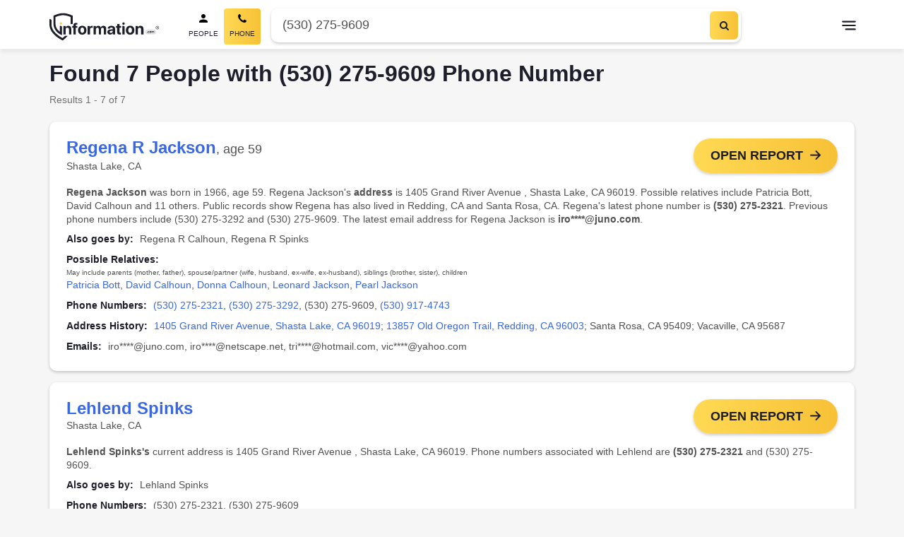

--- FILE ---
content_type: text/html; charset=utf-8
request_url: https://information.com/reverse-phone-lookup/530-275-9609/
body_size: 149599
content:
<!DOCTYPE html>
<html data-n-head-ssr lang="en" data-n-head="%7B%22lang%22:%7B%22ssr%22:%22en%22%7D%7D">
  <head >
    <meta data-n-head="ssr" data-hid="theme-color" name="theme-color" content="#ffc400"><meta data-n-head="ssr" data-hid="utf-8" charset="utf-8"><meta data-n-head="ssr" data-hid="viewport" name="viewport" content="width=device-width, initial-scale=1, minimum-scale=1, maximum-scale=5"><meta data-n-head="ssr" data-hid="author" name="author" content="Information.com"><meta data-n-head="ssr" data-hid="og:image" property="og:image" content="https://information.com/images/ogimage.jpg"><meta data-n-head="ssr" data-hid="og:type" property="og:type" content="website"><meta data-n-head="ssr" data-hid="og:site_name" property="og:site_name" content="Information.com"><meta data-n-head="ssr" data-hid="format-detection" property="format-detection" content="telephone=no"><meta data-n-head="ssr" name="description" data-hid="description" content="Free Phone Lookup for (530) 275-9609 | Phone Number, Address, Email, Age, Birthday"><meta data-n-head="ssr" property="og:title" data-hid="og:title" content="(530) 275-9609 - Free Public Records for 7 People | Phone Number, Address, Email"><meta data-n-head="ssr" property="apple-mobile-web-app-title" data-hid="apple-mobile-web-app-title" content="(530) 275-9609 - Free Public Records for 7 People | Phone Number, Address, Email"><meta data-n-head="ssr" property="og:description" data-hid="og:description" content="Free Phone Lookup for (530) 275-9609 | Phone Number, Address, Email, Age, Birthday"><meta data-n-head="ssr" property="og:url" data-hid="og:url" content="https://information.com/reverse-phone-lookup/(530) 275-9609/"><meta data-n-head="ssr" property="keywords" data-hid="keywords" content="(530) 275-9609, people search, background check, contact information, social media profiles, home address, age, birthday"><title>(530) 275-9609 - Free Public Records for 7 People | Phone Number, Address, Email</title><link data-n-head="ssr" rel="icon" href="/favicon.png?v=9.27.7" sizes="16x16" type="image/png"><link data-n-head="ssr" rel="icon" href="/favicon.png?v=9.27.7" sizes="32x32" type="image/png"><link data-n-head="ssr" rel="apple-touch-icon" href="/touch.png?v=9.27.7" sizes="180x180" type="image/png"><link data-n-head="ssr" rel="canonical" href="https://information.com/reverse-phone-lookup/530-275-9609/"><script data-n-head="ssr" async src="https://www.googletagmanager.com/gtm.js?id=AW-11137963343"></script><script data-n-head="ssr">
          window.dataLayer = window.dataLayer || [];
          function gtag(){dataLayer.push(arguments);}
          gtag('js', new Date());
          gtag('config', 'AW-11137963343', { 'allow_enhanced_conversions': true });
        </script><script data-n-head="ssr" type="application/ld+json">{"@context":"http://schema.org","@type":"Organization","name":"Information","url":"https://information.com","alternateName":"Information.com","logo":"https://information.com/site/information/images/logo.webp","contactPoint":[{"@type":"ContactPoint","email":"contact@information.com","url":"https://information.com/contact/","contactType":"Customer Service","areaServed":"US"}]}</script><script data-n-head="ssr" async id="cookieyes" type="text/javascript" src="https://cdn-cookieyes.com/client_data/dc079a9d8a620b508d91cf0d/script.js"></script><script data-n-head="ssr" type="application/ld+json">{"@context":"https://schema.org","@type":"ItemList","itemListElement":[{"@type":"SiteNavigationElement","position":1,"@id":"https://information.com/","url":"https://information.com/","name":"People Search"},{"@type":"SiteNavigationElement","position":2,"@id":"https://information.com/people/","url":"https://information.com/people/","name":"People Lookup"},{"@type":"SiteNavigationElement","position":3,"@id":"https://information.com/reverse-phone-lookup/","url":"https://information.com/reverse-phone-lookup/","name":"Phone Lookup"},{"@type":"SiteNavigationElement","position":4,"@id":"https://information.com/reverse-address-lookup/","url":"https://information.com/reverse-address-lookup/","name":"Address Lookup"},{"@type":"SiteNavigationElement","position":5,"@id":"https://information.com/email-lookup/","url":"https://information.com/email-lookup/","name":"Email Lookup"},{"@type":"SiteNavigationElement","position":6,"@id":"https://information.com/public-records-search/","url":"https://information.com/public-records-search/","name":"Public Records"},{"@type":"SiteNavigationElement","position":7,"@id":"https://information.com/criminal-records-check/","url":"https://information.com/criminal-records-check/","name":"Criminal Records"},{"@type":"SiteNavigationElement","position":8,"@id":"https://information.com/background-checks-search/","url":"https://information.com/background-checks-search/","name":"Background Checks"},{"@type":"SiteNavigationElement","position":9,"@id":"https://information.com/frequently-asked-questions/","url":"https://information.com/frequently-asked-questions/","name":"FAQ"},{"@type":"SiteNavigationElement","position":10,"@id":"https://information.com/contact/","url":"https://information.com/contact/","name":"Contact"},{"@type":"SiteNavigationElement","position":11,"@id":"https://information.com/latest/","url":"https://information.com/latest/","name":"Latest"},{"@type":"SiteNavigationElement","position":12,"@id":"https://information.com/dos-and-donts/","url":"https://information.com/dos-and-donts/","name":"Do's & Don'ts"},{"@type":"SiteNavigationElement","position":13,"@id":"https://information.com/terms-conditions/","url":"https://information.com/terms-conditions/","name":"Terms & Conditions"},{"@type":"SiteNavigationElement","position":14,"@id":"https://information.com/privacy-policy/","url":"https://information.com/privacy-policy/","name":"Privacy Policy"},{"@type":"SiteNavigationElement","position":15,"@id":"https://information.com/privacy-rights/","url":"https://information.com/privacy-rights/","name":"Do Not Sell or Share my Personal Information"},{"@type":"SiteNavigationElement","position":16,"@id":"https://information.com/popular-names/","url":"https://information.com/popular-names/","name":"Popular Names"},{"@type":"SiteNavigationElement","position":17,"@id":"https://information.com/popular-names/2026-1-14/","url":"https://information.com/popular-names/2026-1-14/","name":"01/14"},{"@type":"SiteNavigationElement","position":18,"@id":"https://information.com/popular-names/2026-1-13/","url":"https://information.com/popular-names/2026-1-13/","name":"01/13"},{"@type":"SiteNavigationElement","position":19,"@id":"https://information.com/popular-names/2026-1-12/","url":"https://information.com/popular-names/2026-1-12/","name":"01/12"},{"@type":"SiteNavigationElement","position":20,"@id":"https://information.com/popular-names/2026-1-11/","url":"https://information.com/popular-names/2026-1-11/","name":"01/11"},{"@type":"SiteNavigationElement","position":21,"@id":"https://information.com/popular-names/2026-1-10/","url":"https://information.com/popular-names/2026-1-10/","name":"01/10"},{"@type":"SiteNavigationElement","position":22,"@id":"https://information.com/popular-names/2026-1-9/","url":"https://information.com/popular-names/2026-1-9/","name":"01/09"},{"@type":"SiteNavigationElement","position":23,"@id":"https://information.com/popular-names/2026-1-8/","url":"https://information.com/popular-names/2026-1-8/","name":"01/08"},{"@type":"SiteNavigationElement","position":24,"@id":"https://information.com/popular-names/2026-1-7/","url":"https://information.com/popular-names/2026-1-7/","name":"01/07"},{"@type":"SiteNavigationElement","position":25,"@id":"https://information.com/popular-names/2026-1-6/","url":"https://information.com/popular-names/2026-1-6/","name":"01/06"},{"@type":"SiteNavigationElement","position":26,"@id":"https://information.com/top-rated-full-names/","url":"https://information.com/top-rated-full-names/","name":"Top Rated Full Names"},{"@type":"SiteNavigationElement","position":27,"@id":"https://information.com/top-rated-last-names/","url":"https://information.com/top-rated-last-names/","name":"Top Rated Last Names"},{"@type":"SiteNavigationElement","position":28,"@id":"https://information.com/names-by-letter/a/","url":"https://information.com/names-by-letter/a/"},{"@type":"SiteNavigationElement","position":29,"@id":"https://information.com/names-by-letter/b/","url":"https://information.com/names-by-letter/b/"},{"@type":"SiteNavigationElement","position":30,"@id":"https://information.com/names-by-letter/c/","url":"https://information.com/names-by-letter/c/"},{"@type":"SiteNavigationElement","position":31,"@id":"https://information.com/names-by-letter/d/","url":"https://information.com/names-by-letter/d/"},{"@type":"SiteNavigationElement","position":32,"@id":"https://information.com/names-by-letter/e/","url":"https://information.com/names-by-letter/e/"},{"@type":"SiteNavigationElement","position":33,"@id":"https://information.com/names-by-letter/f/","url":"https://information.com/names-by-letter/f/"},{"@type":"SiteNavigationElement","position":34,"@id":"https://information.com/names-by-letter/g/","url":"https://information.com/names-by-letter/g/"},{"@type":"SiteNavigationElement","position":35,"@id":"https://information.com/names-by-letter/h/","url":"https://information.com/names-by-letter/h/"},{"@type":"SiteNavigationElement","position":36,"@id":"https://information.com/names-by-letter/i/","url":"https://information.com/names-by-letter/i/"},{"@type":"SiteNavigationElement","position":37,"@id":"https://information.com/names-by-letter/j/","url":"https://information.com/names-by-letter/j/"},{"@type":"SiteNavigationElement","position":38,"@id":"https://information.com/names-by-letter/k/","url":"https://information.com/names-by-letter/k/"},{"@type":"SiteNavigationElement","position":39,"@id":"https://information.com/names-by-letter/l/","url":"https://information.com/names-by-letter/l/"},{"@type":"SiteNavigationElement","position":40,"@id":"https://information.com/names-by-letter/m/","url":"https://information.com/names-by-letter/m/"},{"@type":"SiteNavigationElement","position":41,"@id":"https://information.com/names-by-letter/n/","url":"https://information.com/names-by-letter/n/"},{"@type":"SiteNavigationElement","position":42,"@id":"https://information.com/names-by-letter/o/","url":"https://information.com/names-by-letter/o/"},{"@type":"SiteNavigationElement","position":43,"@id":"https://information.com/names-by-letter/p/","url":"https://information.com/names-by-letter/p/"},{"@type":"SiteNavigationElement","position":44,"@id":"https://information.com/names-by-letter/q/","url":"https://information.com/names-by-letter/q/"},{"@type":"SiteNavigationElement","position":45,"@id":"https://information.com/names-by-letter/r/","url":"https://information.com/names-by-letter/r/"},{"@type":"SiteNavigationElement","position":46,"@id":"https://information.com/names-by-letter/s/","url":"https://information.com/names-by-letter/s/"},{"@type":"SiteNavigationElement","position":47,"@id":"https://information.com/names-by-letter/t/","url":"https://information.com/names-by-letter/t/"},{"@type":"SiteNavigationElement","position":48,"@id":"https://information.com/names-by-letter/u/","url":"https://information.com/names-by-letter/u/"},{"@type":"SiteNavigationElement","position":49,"@id":"https://information.com/names-by-letter/v/","url":"https://information.com/names-by-letter/v/"},{"@type":"SiteNavigationElement","position":50,"@id":"https://information.com/names-by-letter/w/","url":"https://information.com/names-by-letter/w/"},{"@type":"SiteNavigationElement","position":51,"@id":"https://information.com/names-by-letter/x/","url":"https://information.com/names-by-letter/x/"},{"@type":"SiteNavigationElement","position":52,"@id":"https://information.com/names-by-letter/y/","url":"https://information.com/names-by-letter/y/"},{"@type":"SiteNavigationElement","position":53,"@id":"https://information.com/names-by-letter/z/","url":"https://information.com/names-by-letter/z/"}]}</script><script data-n-head="ssr" type="application/ld+json">{"@context":"https://schema.org","@type":"BreadcrumbList","itemListElement":[{"@type":"ListItem","position":1,"item":{"@id":"https://information.com/","name":"People Directory"}},{"@type":"ListItem","position":2,"item":{"@id":"https://information.com/reverse-phone-lookup/","name":"Reverse Phone Lookup"}},{"@type":"ListItem","position":3,"item":{"@id":"https://information.com/reverse-phone-lookup/530-275-9609/","name":"(530) 275-9609"}}]}</script><style data-vue-ssr-id="621db901:0 0b0345a6:0 cddc9e5c:0 7228b9d4:0 4b9787b0:0">*,:after,:before{box-sizing:border-box}:focus{outline:none}body{background-color:#f6f6f6;margin:0;overflow-x:hidden;padding:0}body.body--show-modal{height:100vh;overflow:hidden}h1,h2,h3,h4,h5,h6,p{margin:0;padding:0}input:-webkit-autofill,input:-webkit-autofill:focus,input:-webkit-autofill:hover,select:-webkit-autofill,select:-webkit-autofill:focus,select:-webkit-autofill:hover,textarea:-webkit-autofill,textarea:-webkit-autofill:focus,textarea:-webkit-autofill:hover{-webkit-box-shadow:inset 0 0 0 1000px #fff!important}select{background:#fff;color:#525252}form input[class*=valid]{border:1px solid #40b771}form input[class*=invalid]{border:1px solid #ed5a6c}button{-webkit-appearance:none;background:transparent;border:none;color:inherit;cursor:pointer;font:inherit;line-height:normal;margin:0;outline:none;overflow:visible;padding:0;text-align:inherit;width:auto}.button--yellow{background:linear-gradient(90deg,#ffd954,#f7c136);color:#1d1e2a;padding:12px;text-align:center}.button--yellow:hover{background:linear-gradient(0deg,rgba(0,0,0,.05),rgba(0,0,0,.05)),linear-gradient(90deg,#ffd954,#f7c136)}.button--yellow:active{background:linear-gradient(90deg,#ffd954,#f7c136)}a{background-color:transparent;color:#3867e7;-webkit-text-decoration:none;text-decoration:none;transition:all .3s ease-in}a:focus,a:hover{color:#ffc400;-webkit-text-decoration:underline;text-decoration:underline}a:not([href]){color:inherit;-webkit-text-decoration:none;text-decoration:none}.main{background-color:#fff;display:flex;flex-direction:column;min-height:100vh;padding-top:70px;width:100%}.main--landing-alt{background:#f6f6f6;padding-top:0}.cancel,.cornerstone-banner__container,.ic-checkout__caution .tzMarkdown,.ic-checkout__container,.ic-cornerstone__container,.ic-cornerstone__section--copy,.ic-cross-sell,.ic-dashboard__footer-wrapper,.ic-error__inner,.ic-landing-loader,.ic-landing-results,.ic-landing-results-alt,.ic-optout,.ic-optout-rights,.ic-results-profile__container,.ic-right-to-know,.ic-seo-results__container,.ic-trending__container,.ic-upsell,.index__container,.landing-flow--alt .landing-flow__content,.sh-wysiwyg,.top-names__content,.wl-banner-alert__container,.wl-dashboard-report__sections,.wl-overview-header__container,.wl-searching{margin-left:auto;margin-right:auto;max-width:1170px;padding-left:15px;padding-right:15px;width:100%}body{color:#1d1e2a;font-family:Arial,sans-serif;font-size:16px;line-height:1.5625;-webkit-font-smoothing:antialiased;-moz-osx-font-smoothing:grayscale}p{margin-top:0}hr,p{margin-bottom:15px}hr{border:0;border-top:1px solid rgba(29,30,42,.1);margin-top:15px}.small,small{font-size:80%}.font-weight-bold,.small,b,small{font-weight:400}.list{list-style-type:none;padding-left:0}.font-weight-normal{font-weight:400}.text-nowrap{white-space:nowrap!important}.text-truncate{overflow:hidden;text-overflow:ellipsis;white-space:nowrap}.tz-banner{height:auto;padding:45px 0}@media(min-width:992px){.tz-banner{padding:55px 0}}.tz-banner--light{background-color:#eee}.tz-banner--no-image{background-color:#1d1e2a}.tz-banner--no-image .tz-banner__overlay{display:none}.tz-banner__slots{width:100%}.tz-banner__slots:empty{display:none}@media(min-width:992px){.tz-banner__slots{padding-bottom:40px}}.tz-banner__inner{padding-left:16px;padding-right:16px}.information[data-style-information] .tz-banner__inner{justify-content:center}.tz-banner__heading{color:#1d1e2a;font-size:36px;font-weight:600;line-height:normal;margin-bottom:15px;margin-top:0;text-align:center}.tz-banner__heading:last-child{margin-bottom:8px}.tz-banner__heading:only-child{margin:7px 0}@media(min-width:992px){.tz-banner__heading{font-size:43px}}.tz-banner--large .tz-banner__heading{font-size:36px;line-height:43px;margin-bottom:32px;margin-top:0;max-width:100%;text-align:left}@media(min-width:768px){.tz-banner--large .tz-banner__heading{font-size:43px}}@media(min-width:992px){.tz-banner--large .tz-banner__heading{font-size:70px;line-height:84px;max-width:1000px}}.tz-banner:not(.tz-banner--light) .tz-banner__heading{color:#fff}.tz-banner__caption{text-align:left;width:100%}.tz-banner__desc{color:#1d1e2a;font-size:26px;font-weight:600;line-height:24px;text-align:center}.tz-banner__desc:last-child{margin-bottom:0}.tz-banner--large .tz-banner__desc{font-size:26px;font-weight:600;margin-bottom:24px;text-align:left}@media(min-width:992px){.tz-banner--large .tz-banner__desc{display:block}}.tz-banner:not(.tz-banner--light) .tz-banner__desc{color:#fff}.tz-banner:not(.tz-banner--large) .tz-banner__desc{font-size:18px;font-weight:400}.tz-banner.tz-banner--center-bottom .tz-banner__slots{padding-bottom:0}.tz-banner.tz-banner--center-bottom .tz-banner__inner{margin:0 auto;max-width:1170px}.tz-footer{color:#fff;line-height:17px;margin-top:auto}.tz-footer__container{margin:0 auto;overflow:hidden;padding:0 16px;width:100%}@media(min-width:992px){.tz-footer__container{align-items:center;display:flex;justify-content:center;max-width:1170px}}.tz-footer__container--disclaimer{color:#fff;justify-content:center;padding-top:30px;position:relative}.tz-footer__container--disclaimer:before{background:hsla(0,0%,100%,.3);content:"";height:1px;left:50%;position:absolute;top:0;transform:translateX(-50%);width:calc(100% - 30px)}.tz-footer--dashboard .tz-footer__container--disclaimer:before,.tz-footer--landing .tz-footer__container--disclaimer:before{content:normal}.tz-footer__container--global{display:grid;grid-template-rows:repeat(2,auto);grid-row-gap:24px}.tz-footer--landing .tz-footer__container--global{display:flex;flex-direction:column-reverse;justify-content:space-between;padding-bottom:15px;padding-top:15px}@media(min-width:768px){.tz-footer--landing .tz-footer__container--global{flex-direction:row}}@media(min-width:992px){.tz-footer--landing .tz-footer__container--global{padding-bottom:30px;padding-top:30px}}.tz-footer__column--quarternary .tz-footer__item:first-child,.tz-footer__column--quarternary .tz-footer__item:last-child,.tz-footer__column--quarternary .tz-footer__item:nth-last-child(2){grid-column:1/-1}.tz-footer__link,.tz-footer__link:focus,.tz-footer__link:hover{color:#fff;display:block;font-weight:600;-webkit-text-decoration:none;text-decoration:none}.tz-footer__item--global:nth-child(3) .tz-footer__link,.tz-footer__item--global:nth-child(3) .tz-footer__link:focus,.tz-footer__item--global:nth-child(3) .tz-footer__link:hover{color:#eb5757}.tz-footer__item--global:nth-child(3) .tz-footer__link:focus:hover,.tz-footer__item--global:nth-child(3) .tz-footer__link:hover,.tz-footer__item--global:nth-child(3) .tz-footer__link:hover:hover{color:#fb9999}.tz-footer__global .tz-footer__item--global:nth-child(3) .tz-footer__link,.tz-footer__global .tz-footer__item--global:nth-child(3) .tz-footer__link:focus,.tz-footer__global .tz-footer__item--global:nth-child(3) .tz-footer__link:hover{color:#fff}.tz-footer__global .tz-footer__item--global:nth-child(3) .tz-footer__link:focus:hover,.tz-footer__global .tz-footer__item--global:nth-child(3) .tz-footer__link:hover,.tz-footer__global .tz-footer__item--global:nth-child(3) .tz-footer__link:hover:hover{color:#3867e7}.tz-footer__column--tertiary .tz-footer__item:last-child .tz-footer__link,.tz-footer__column--tertiary .tz-footer__item:last-child .tz-footer__link:focus,.tz-footer__column--tertiary .tz-footer__item:last-child .tz-footer__link:hover{color:#eb5757}.tz-footer__column--tertiary .tz-footer__item:last-child .tz-footer__link:focus:hover,.tz-footer__column--tertiary .tz-footer__item:last-child .tz-footer__link:hover,.tz-footer__column--tertiary .tz-footer__item:last-child .tz-footer__link:hover:hover{color:#fb9999}.tz-footer__column--quarternary .tz-footer__item:first-child .tz-footer__link,.tz-footer__column--quarternary .tz-footer__item:first-child .tz-footer__link:focus,.tz-footer__column--quarternary .tz-footer__item:first-child .tz-footer__link:hover{font-size:18px!important;font-weight:600!important;line-height:1.25}.tz-footer__link:active,.tz-footer__link:focus,.tz-footer__link:hover{color:#4476ff}.tz-footer__list{justify-content:center;list-style-type:none;margin:0;padding:0}.tz-footer__column--quarternary .tz-footer__list{display:grid;grid-template-columns:repeat(3,1fr)}.tz-footer__global .tz-footer__list{-moz-column-gap:24px;column-gap:24px;display:flex;flex-wrap:wrap;margin-bottom:32px;row-gap:12px}.tz-footer--landing .tz-footer__list{margin-bottom:0}@media(min-width:768px){.tz-footer--landing .tz-footer__list{display:flex;flex-direction:row;gap:10px;justify-content:space-between}}.tz-footer__alpha,.tz-footer__global,.tz-footer__main{background-color:#1d1e2a;background-image:none}.tz-footer__copyright,.tz-footer__disclaimer-text p,.tz-footer__list--global{color:#fff;font-size:14px;line-height:1.214;text-align:center}.tz-footer__alpha{background:linear-gradient(90deg,#3867e7,#5c3cff);padding:22px 0}.tz-footer__alpha .tz-footer__list{display:flex;flex-direction:row;flex-wrap:wrap;font-size:16px;font-weight:400;justify-content:center;line-height:1.5;list-style-type:none;margin:0;padding:0}@media(min-width:768px){.tz-footer__alpha .tz-footer__list{padding-bottom:2px}}@media(min-width:992px){.tz-footer__alpha .tz-footer__list{padding-bottom:0}}.tz-footer__alpha .tz-footer__link{border-radius:4px;font-weight:400;line-height:1.625;padding:0 13px}.tz-footer__alpha .tz-footer__link:focus,.tz-footer__alpha .tz-footer__link:hover{color:inherit;-webkit-text-decoration:underline;text-decoration:underline}.tz-footer__main{padding:32px 0 24px}.tz-footer__main .tz-footer__container{padding-bottom:0}.tz-footer__disclaimer-text{margin:0 auto;max-width:730px}.tz-footer__disclaimer-text p{font-size:14px;font-weight:400;line-height:1.214;margin-bottom:0}.tz-footer__disclaimer-text p:not(:last-of-type){margin-bottom:15px}.tz-footer__disclaimer-text a{color:#fff}.tz-footer__disclaimer-text a:hover{color:#007bff;-webkit-text-decoration:none;text-decoration:none}.tz-footer--landing .tz-footer__disclaimer-text{max-width:none}.tz-footer__copyright{width:100%}.tz-footer--landing .tz-footer__copyright{width:auto}.tz-footer__header--alpha{color:#fff;font-size:18px;font-weight:600;line-height:1.166;margin-bottom:16px;text-align:center}@media(min-width:992px){.tz-footer__header--alpha{margin-bottom:0;text-align:left;text-align:initial}}.tz-footer__columns{align-items:flex-start;display:flex;flex-wrap:wrap;width:100%}@media(min-width:992px){.tz-footer__columns{flex-wrap:nowrap;justify-content:space-between}}.tz-footer__column{flex:100%;padding-bottom:30px}@media(min-width:768px){.tz-footer__column{flex:50%}}.tz-footer__column .tz-footer__header-column{font-size:18px;font-weight:600;line-height:1.25;margin-bottom:20px}.tz-footer__column .tz-footer__item--ratings,.tz-footer__column .tz-footer__item--social{display:none}.tz-footer__column .tz-footer__link--column{font-size:14px;font-weight:600;line-height:1.214}.tz-footer__column .tz-footer__item--link{margin-bottom:20px}.tz-footer__column .tz-footer__link-image{display:none}.wl-header{background:#fff;transition:padding-top .6s ease-in-out;width:100%}.wl-header__scrim{background:#1d1e2a;height:100vh;left:0;opacity:.5;position:fixed;top:0;width:100vw}@media(min-width:768px){.wl-header__scrim{display:none}}.wl-header .ic-search-toggle{align-items:center;background:#f6f6f6;color:#525252;display:none;font-size:14px;justify-content:space-between;overflow:hidden;padding:14px 42px 14px 14px;position:relative}.wl-header .ic-search-toggle__text{overflow:hidden;text-overflow:ellipsis;text-transform:capitalize;white-space:nowrap}.ic-seo .wl-header .ic-search-toggle__text{display:none}@media(min-width:768px){.ic-seo .wl-header .ic-search-toggle__text{display:block}}.wl-header .ic-search-toggle__icon{align-items:center;background:linear-gradient(90deg,#ffd954,#f7c136);border-radius:6px;display:flex;height:40px;justify-content:center;position:absolute;right:4px;top:50%;transform:translateY(-50%);width:40px}.wl-header .ic-search-toggle__icon:hover{background:linear-gradient(0deg,rgba(0,0,0,.05),rgba(0,0,0,.05)),linear-gradient(90deg,#ffd954,#f7c136)}.ic-seo .wl-header .ic-search-toggle__icon{right:0}@media(min-width:768px){.ic-seo .wl-header .ic-search-toggle__icon{right:4px}}@media(min-width:992px){.wl-header .ic-search-toggle{display:none}}.wl-header--fixed{background-color:#fff;box-shadow:0 4px 6px rgba(0,0,0,.08)}.wl-header--fixed .wl-header__wrapper .ic-search-toggle{display:flex;margin:0 auto;max-width:413px;width:100%}@media(min-width:992px){.wl-header--fixed .wl-header__wrapper .ic-search-toggle{display:none}}.ic-seo .wl-header--fixed .wl-header__wrapper .ic-search-toggle{background-color:#fff;height:40px;margin-right:0;max-width:0;padding-left:0}@media(min-width:768px){.ic-seo .wl-header--fixed .wl-header__wrapper .ic-search-toggle{background-color:#f6f6f6;height:auto;margin-right:auto;max-width:413px;padding-left:14px}}@media(max-width:992px){.wl-header--fixed:not(.wl-header--search-results) .wl-header__logo{height:29px;width:28px}.ic-seo .wl-header--fixed:not(.wl-header--search-results) .wl-header__logo{height:40px;width:158px}.wl-header--fixed:not(.wl-header--search-results) .wl-header__logo-image{background:url(/pub/9.27.7/img/logo-small.svg?v=9.27.7) 50% no-repeat;background-size:contain;height:29px;width:28px}.ic-seo .wl-header--fixed:not(.wl-header--search-results) .wl-header__logo-image{background-image:url(/pub/9.27.7/img/logo.svg?v=9.27.7);background-position:0;height:100%;width:100%}}.wl-header--upsell .wl-header__wrapper .ic-dropdown-menu,.wl-header--upsell .wl-header__wrapper .ic-search-toggle,.wl-header--upsell .wl-header__wrapper .wl-header__btn-menu,.wl-header--upsell .wl-header__wrapper .wl-header__navbar{display:none}.wl-header .wl-header--open-nav{position:static}.wl-header__wrapper{height:69px;padding:12px 16px;position:relative}.wl-header[data-information-page] .wl-header__wrapper{margin:0 auto}#__information .wl-header--search-results[data-information-page] .wl-header__wrapper{grid-template-columns:30px minmax(auto,100%) 1fr}@media(min-width:992px){#__information .wl-header--search-results[data-information-page] .wl-header__wrapper{grid-template-columns:1fr minmax(auto,768px) 1fr}}@media(min-width:1200px){.wl-header__wrapper{max-width:1215px;padding:12px 36px}.wl-header--dashboard .wl-header__wrapper{max-width:none;padding:0 24px}}@media(max-width:992px){.wl-header--open-nav .wl-header__wrapper{background:#fff;position:absolute;z-index:2}}#__information .wl-header--letter .wl-header__wrapper{background:#fff}.wl-header__logo{height:40px;width:158px}.wl-header--upsell .wl-header__logo,.wl-header__logo-name{display:none}.wl-header__logo-image{background:url(/pub/9.27.7/img/logo.svg?v=9.27.7) 50% no-repeat;background-size:contain;display:inline-block;height:40px;width:158px}.wl-header__btn-menu{cursor:pointer;margin:0 -10px;min-height:40px;min-width:40px}@media(min-width:1139px){.wl-header--dashboard .wl-header__btn-menu{display:none}}.wl-header__btn-menu:after{background-color:#1d1e2a;background-size:contain;border:0;content:"";display:inline-block;height:20px;margin-left:10px;margin-top:3px;-webkit-mask:url(/pub/9.27.7/img/menu.svg?v=9.27.7) no-repeat center;mask:url(/pub/9.27.7/img/menu.svg?v=9.27.7) no-repeat center;transform:scaleX(-1);transition:background-color .4s;width:20px}.wl-header--dashboard .wl-header__btn-menu:after{padding-bottom:0}.wl-header--dashboard .wl-header__btn-menu:after:after{background:url([data-uri]) 50% no-repeat}.wl-header--open-nav .wl-header__btn-menu:after{background-color:#1d1e2a;-webkit-mask:url(/pub/9.27.7/img/menu-close.svg?v=9.27.7) no-repeat center;mask:url(/pub/9.27.7/img/menu-close.svg?v=9.27.7) no-repeat center}.wl-header__btn-menu:hover:after{background-color:#ffc400}.wl-header--mobile-search .wl-header__btn-menu{display:none}@media(min-width:992px){.wl-header[data-information-page] .wl-header__nav{display:grid;grid-template-columns:repeat(3,1fr);grid-column-gap:50px}}.wl-header__navbar--mobile{background:#fff}@media(min-width:768px){.wl-header__navbar--mobile{display:none}}.wl-header__navbar--mobile .wl-header__nav-item{text-align:left}.wl-header__navbar--mobile .wl-header__nav-item:not(:last-child){margin-bottom:8px}@media(min-width:992px){#app.wl-header--open-nav .wl-header__navbar--mobile{align-content:center;align-items:center;bottom:0;display:flex;height:100%;padding-left:40px;position:fixed;right:0;top:0;transition:right,.4s;width:70%}}.wl-header__close-menu-btn{cursor:pointer}@media(min-width:992px){#app.wl-header--open-nav .wl-header__close-menu-btn{display:block}}.wl-header__close-icon{filter:invert(0) sepia(100%) saturate(0) hue-rotate(234deg) brightness(0) contrast(107%)}.wl-header__nav-item{font-weight:400;text-align:center}.wl-header__nav-item:last-child .wl-header__nav-link{padding-right:0}#__information .wl-header--dashboard .wl-header__navgroup{display:none}@media(min-width:1139px){#__information .wl-header--dashboard .wl-header__navgroup{display:block}}.wl-header__nav-link{color:#1d1e2a;padding:8px 0}@media(min-width:992px){.wl-header__nav-link{font-size:14px}.wl-header__nav-link--active{font-weight:700}}.wl-header__nav-link:before{background:hsla(0,0%,100%,.75);bottom:4px;content:"";height:2px;left:0;position:absolute;right:0;transform:scaleX(1);transition:all,.4s;width:0}@media(min-width:992px){.wl-header__nav-link:before{height:2px;transform:scaleX(0);width:100%}}.wl-header__nav-link:focus,.wl-header__nav-link:hover{color:#ffc400;-webkit-text-decoration:none;text-decoration:none}.wl-header--dashboard .wl-header__nav-link{font-weight:700;text-transform:capitalize}@media(min-width:992px){.wl-header--dashboard .wl-header__nav-link{align-items:center;display:flex}.wl-header--dashboard .wl-header__nav-link:before{background-image:url(/pub/9.27.7/img/user-outline.svg?v=9.27.7);background-repeat:no-repeat;background-size:13px 13px;content:"";display:inline-block;height:13px;margin-bottom:8px;margin-left:-20px;transform:none;vertical-align:middle;width:13px}.wl-header--dashboard .wl-header__nav-link:after{align-self:center;background-image:url([data-uri]);background-repeat:no-repeat;background-size:10px 10px;content:"";display:inline-block;filter:brightness(0);height:10px;margin-left:6px;margin-top:2px;width:10px}}.wl-header .wrapper{background-color:#fff}.wl-header .ic-search-toggle{border-radius:6px;cursor:pointer}@media(min-width:992px){.wl-header--mobile-search .wl-header__btn-menu{display:block;grid-column:auto;grid-row:auto}}.wl-header__toggle-menu{background-color:#fff;border-radius:2px;box-shadow:0 2px 6px rgba(57,66,92,.2);display:none;list-style:none;max-height:calc(100vh - 69px);min-width:224px;overflow-y:auto;padding:15px 0;position:absolute;right:0;top:40px;z-index:1}@media(max-width:428px)and (max-height:926px){.wl-header__toggle-menu{height:calc(100vh - 69px)}@supports(-webkit-touch-callout:none){.wl-header__toggle-menu{padding-bottom:80px}}}@media(min-width:1420px){.wl-header__toggle-menu .wl-header:not(.wl-header--dashboard){transform:translateX(calc(50% - 10px))}}@media(max-width:500px){.wl-header__toggle-menu{top:53px;width:100%}}.wl-header--open-nav:not(.wl-header--mobile-search) .wl-header__toggle-menu{display:block}.wl-header__toggle-menu-item{display:block;margin:0;padding:0}.wl-header__toggle-menu-item--logout{border-top:1px solid #d4d4d4;cursor:pointer}.wl-header__toggle-menu-link{color:#2f3151;display:block;font-size:14px;font-weight:400;line-height:1.14;padding:15px;-webkit-text-decoration:none;text-decoration:none}.wl-header__toggle-menu-link:hover{background-color:#f6f6f6;color:#2f3151;-webkit-text-decoration:none;text-decoration:none}.wl-header--open-nav .ic-dropdown-menu__items{display:block;left:0;position:fixed;width:100%}@media(min-width:992px){.wl-header--open-nav .ic-dropdown-menu__items{display:none;position:static}}.wl-header--landing-alt{box-shadow:0 4px 6px rgba(0,0,0,.2);position:static!important}.ic-search-cancel{background:url([data-uri]) no-repeat 50%;background-size:contain;cursor:pointer;display:none;height:15px;left:20px;overflow:hidden;position:absolute;text-indent:-9999px;top:30px;width:15px;z-index:9999}@media(max-width:991px){.wl-header--mobile-search .ic-search-cancel{display:block}}.ic-scrim{background-color:rgba(0,0,0,.5);display:none;height:100%;left:0;position:fixed;top:0;width:100%;z-index:10000}.body--show-modal .ic-scrim{animation:fadein .5s;display:block}.ic-scrim__results .tzModal{max-width:700px}.ic-scrim__results .tzModal__close-btn:after{height:22px;width:22px}.ic-scrim__results .wl-modal-form__text{font-weight:600}@media(min-width:768px){.ic-scrim__results .wl-modal-form__text{text-align:center}}.ic-hint{display:grid;font-size:14px;grid-template-rows:repeat(3,1fr);list-style-type:none;margin-bottom:25px;padding:0}@media(min-width:768px){.ic-hint{grid-template-columns:repeat(3,1fr);grid-template-rows:auto;grid-gap:10px}}.ic-hint__item{display:grid;grid-template-columns:30px 1fr;grid-column-gap:7px;margin-bottom:15px}.ic-hint__icon{filter:invert(66%) sepia(88%) saturate(297%) hue-rotate(77deg) brightness(86%) contrast(89%);font-size:10px;font-weight:600;padding-top:3px;position:relative;text-align:center}.ic-hint__icon:before{background-image:url([data-uri]);background-repeat:no-repeat;background-size:30px;content:"";display:block;height:30px;position:absolute;top:-5px;width:30px}.ic-hint__text{margin-bottom:0}.tz-search{position:relative}.tz-search__address,.tz-search__people,.tz-search__phone{margin-bottom:20px}@media(min-width:992px){.information[data-style-information] .tz-search__address,.information[data-style-information] .tz-search__people,.information[data-style-information] .tz-search__phone{background:#fff;border-radius:6px;box-shadow:0 2px 4px rgba(0,0,0,.2)}}.cornerstone-banner .tz-search__address,.cornerstone-banner .tz-search__people,.cornerstone-banner .tz-search__phone,.ic-dashboard__footer .tz-search__address,.ic-dashboard__footer .tz-search__people,.ic-dashboard__footer .tz-search__phone,.tz-search--hero .tz-search__address,.tz-search--hero .tz-search__people,.tz-search--hero .tz-search__phone{text-align:left}@media(min-width:992px){.cornerstone-banner .tz-search__address,.cornerstone-banner .tz-search__people,.cornerstone-banner .tz-search__phone,.ic-dashboard__footer .tz-search__address,.ic-dashboard__footer .tz-search__people,.ic-dashboard__footer .tz-search__phone,.tz-search--hero .tz-search__address,.tz-search--hero .tz-search__people,.tz-search--hero .tz-search__phone{background:#fff;border-radius:10px;box-shadow:0 2px 4px rgba(0,0,0,.2)}.ic-dashboard__footer .cornerstone-banner .tz-search__address,.ic-dashboard__footer .cornerstone-banner .tz-search__people,.ic-dashboard__footer .cornerstone-banner .tz-search__phone,.ic-dashboard__footer .ic-dashboard__footer .tz-search__address,.ic-dashboard__footer .ic-dashboard__footer .tz-search__people,.ic-dashboard__footer .ic-dashboard__footer .tz-search__phone,.ic-dashboard__footer .tz-search--hero .tz-search__address,.ic-dashboard__footer .tz-search--hero .tz-search__people,.ic-dashboard__footer .tz-search--hero .tz-search__phone{border-radius:6px}}.tz-search--hero .tz-search__address,.tz-search--hero .tz-search__people,.tz-search--hero .tz-search__phone{margin-bottom:40px}.ic-dashboard__footer .tz-search__address,.ic-dashboard__footer .tz-search__people,.ic-dashboard__footer .tz-search__phone{margin-bottom:0}@media(min-width:992px){.ic-dashboard__footer .tz-search__address .tz-search__form,.ic-dashboard__footer .tz-search__people .tz-search__form,.ic-dashboard__footer .tz-search__phone .tz-search__form{padding-right:4px}.ic-dashboard__footer .tz-search__address .tz-search__btn-search,.ic-dashboard__footer .tz-search__people .tz-search__btn-search,.ic-dashboard__footer .tz-search__phone .tz-search__btn-search{border-radius:6px;height:calc(100% - 8px)}}[in-header=true] .tz-search__address,[in-header=true] .tz-search__people,[in-header=true] .tz-search__phone{margin-bottom:0}@media(min-width:992px){[in-header=true] .tz-search__address,[in-header=true] .tz-search__people,[in-header=true] .tz-search__phone{border-radius:10px;box-shadow:0 2px 4px rgba(0,0,0,.2);overflow:hidden}.cornerstone-banner .tz-search__phone,.tz-search--hero .tz-search__phone{padding-right:10px}}.search-form .tz-search__phone{margin-bottom:0}.information[data-style-information] .tz-search__form{display:block}@media(min-width:768px){.information[data-style-information] .tz-search__form{max-width:60%}}@media(min-width:992px){.information[data-style-information] .tz-search__form{align-items:center;display:grid;max-width:100%}}.cornerstone-banner .tz-search__form,.ic-dashboard__footer .tz-search__form,.tz-search--hero .tz-search__form{display:grid;grid-template-columns:1fr}@media(min-width:992px){.cornerstone-banner .tz-search__form,.ic-dashboard__footer .tz-search__form,.tz-search--hero .tz-search__form{grid-template-columns:repeat(5,1fr);max-width:none}.tz-search__phone .tz-search__form{grid-template-columns:1fr auto;max-width:none}}.search-form .tz-search__phone .tz-search__form{align-items:center;display:flex}@media(min-width:992px){.tz-search__address .tz-search__form{grid-template-columns:repeat(4,1fr);max-width:none}}.wl-header--mobile-search .tz-search__form{display:grid;grid-gap:10px;grid-template-columns:1fr}@media(min-width:578px){.wl-header--mobile-search .tz-search__form{grid-template-columns:repeat(2,1fr)}}@media(min-width:992px){.wl-header--mobile-search .tz-search__form{display:flex}}@media(min-width:578px){.wl-header--mobile-search .tz-search__form--phone{grid-template-columns:1fr}}@media(min-width:992px){.wl-header .tz-search__form{display:flex!important}.tz-search__address .tz-search__form{padding-right:10px}}.tz-search__form-group{margin-bottom:16px}@media(min-width:992px){.tz-search__form-group{margin-bottom:0}.tz-search__form-group:not(:first-of-type):before{background-color:#d4d4d4;content:"";display:inline-block;height:50px;position:absolute;top:11px;width:1px}.ic-dashboard__footer .tz-search__form-group:not(:first-of-type):before{height:25px}}.search-form .tz-search__form-group{border:1px solid #d4d4d4;border-radius:4px;flex:1;margin-bottom:0;margin-right:10px}.tz-search__input-field{-webkit-appearance:none;border:0;border-radius:6px;box-shadow:0 2px 4px rgba(0,0,0,.2);color:#525252;font-size:18px;line-height:23px;padding:16px 30px 16px 16px;text-transform:capitalize}.tz-search__input-field:focus{border-color:#ffd954}.tz-search .tz-search__input-field:focus-visible{color:#525252}.tz-search--hero .tz-search__input-field::-moz-placeholder{color:#727171}.tz-search--hero .tz-search__input-field::placeholder{color:#727171}.search-form .tz-search__input-field{border:1px solid #d4d4d4;border-radius:4px;box-shadow:none;font-size:16px;height:50px;line-height:1.3;padding:14px}@media(min-width:992px){.search-form .tz-search__input-field{height:55px;padding:16px}}.search-form .tz-search__input-field{padding:22px 16px 10px}@media(min-width:992px){.tz-search__input-field{border:none;box-shadow:none;padding-bottom:23px;padding-top:25px}.tz-search--hero .tz-search__input-field{padding:24px 16px}.ic-dashboard__footer .tz-search__input-field{padding:12px 16px}}@media(max-width:991px){.wl-header--mobile-search [in-header=true] .tz-search__input-field{border-radius:4px;height:48px;padding:0 15px}}.tz-search__input-field[class*=invalid],.tz-search__input-field[class*=valid]{border:0}.tz-search__input-field--select{cursor:pointer}.cornerstone-banner .tz-search__input-field--select{word-wrap:normal;background-image:url([data-uri]);background-repeat:no-repeat;background-size:12px 6px}.tz-search__btn-search{cursor:pointer}.tz-search__btn-search--display-text{align-items:center;background:linear-gradient(90deg,#ffd954,#f7c136);border-radius:6px;box-shadow:0 2px 4px rgba(0,0,0,.2);color:#1d1e2a;display:flex;font-size:18px;font-weight:700;justify-content:center;padding:16px;width:100%}.tz-search__btn-search--display-text:hover{background:linear-gradient(0deg,rgba(0,0,0,.05),rgba(0,0,0,.05)),linear-gradient(90deg,#ffd954,#f7c136)}.tz-search__btn-search--display-text .tz-search__btn-text-icon{margin-left:8px}.search-form .tz-search__btn-search--display-text .tz-search__btn-text-icon,.tz-search__btn-search--display-text .tz-search__search-icon{display:none}.ic-dashboard__footer .tz-search__btn-search--display-text{padding-bottom:12px;padding-top:12px}.wl-dashboard-report .tz-search__btn-search--display-text{background:linear-gradient(90deg,#4476ff,#5c3cff);border-radius:6px;color:#fff}.wl-dashboard-report .tz-search__btn-search--display-text:active,.wl-dashboard-report .tz-search__btn-search--display-text:hover{background:#5c3cff}.search-form .tz-search__btn-search{box-shadow:none;height:50px;margin-right:0;width:50px}@media(min-width:992px){.search-form .tz-search__btn-search{height:55px;width:55px}.tz-search__btn-search{box-shadow:none;height:55px;margin-left:auto;margin-right:10px;max-width:155px}.ic-dashboard__footer .tz-search__btn-search,.tz-search__address .tz-search__btn-search{max-width:none}}.cornerstone-banner .tz-search__btn-search,.ic-dashboard__footer .tz-search__btn-search,.tz-search--hero .tz-search__btn-search{align-self:center;font-size:20px;font-weight:900;line-height:1.2;text-transform:uppercase}.ic-dashboard__footer .tz-search__btn-search{font-size:18px;height:100%}@media(min-width:992px){.ic-dashboard__footer .tz-search__btn-search{margin-right:0}}@media(min-width:578px){.wl-header--mobile-search .tz-search__btn-search{grid-column:span 2}}.ic-dashboard__footer .tz-search__btn-text{text-transform:capitalize}.tz-search--hero .tz-search__btn-text{font-size:18px;text-transform:capitalize}.search-form .tz-search__btn-text{font-size:0;position:relative}.search-form .tz-search__btn-text:before{background-image:url([data-uri]);background-repeat:no-repeat;background-size:contain;content:"";display:inline-block;height:20px;margin-left:5px;width:24px}.wl-dashboard-report .tz-search__btn-text:before{filter:brightness(100)}.tz-search[in-header=true]{display:none}@media(min-width:992px){.tz-search[in-header=true]{margin-right:-5px}}@media(min-width:1200px){.tz-search[in-header=true]{margin-right:-22px}}@media(min-width:992px){.wl-header .tz-search{border-radius:6px;display:flex}}.wl-header .tz-search--dashboard{background:#fff;z-index:11000}.wl-header .tz-search__btn-search{background:linear-gradient(90deg,#ffd954,#f7c136);border-radius:6px;cursor:pointer;display:flex;font-weight:700;justify-content:center;padding:16px}.wl-header .tz-search__btn-search:hover{background:linear-gradient(0deg,rgba(0,0,0,.05),rgba(0,0,0,.05)),linear-gradient(90deg,#ffd954,#f7c136)}@media(min-width:992px){.wl-header .tz-search__btn-search{align-items:center;flex:none;height:40px;margin:4px;padding:0;width:40px}}.wl-header .tz-search__btn-text{letter-spacing:1px}@media(min-width:992px){.wl-header .tz-search__btn-text{display:none}}.wl-header .tz-search__form-group{margin-bottom:0}@media(min-width:992px){.wl-header .tz-search__form-group{width:100%}}.wl-header .tz-search__form-group:before{height:25px}.search-form .wl-header .tz-search__form-group{margin-bottom:0}.wl-header .tz-search__input-field{border:1px solid #d4d4d4;box-shadow:none;font-size:18px;padding:16px}@media(min-width:992px){.wl-header .tz-search__input-field{border:none;border-radius:0;padding:12px 16px}}.wl-header .tz-search__search-icon{display:block}@media(min-width:992px){.wl-header .tz-search__search-icon{margin:0 auto}}.tz-search__phone .tz-search__input-field--valid{background-image:none}@media(min-width:992px){.tz-search{max-width:825px}.ic-dashboard__footer .tz-search{max-width:none}.tz-search__type{display:flex;flex-direction:row;margin-right:15px;text-align:center}}.wl-header--mobile-search .tz-search__type{border:1px solid #d4d4d4;border-radius:4px;display:flex;margin-bottom:10px;margin-left:40px}@media(min-width:400px){.wl-header--mobile-search .tz-search__type{margin-left:0}}@media(min-width:992px){.wl-header--mobile-search .tz-search__type{border:0}}.ic-dashboard__footer .tz-search__type{margin-left:16px}@media(min-width:992px){.ic-dashboard__footer .tz-search__type{display:none}}.tz-search--hero .tz-search__type{display:none}@media(min-width:992px){.tz-search__button{background-color:transparent;border:none;border-radius:4px;cursor:pointer;padding:8px}}.ic-dashboard__footer .tz-search__button{background:#f6f6f6;border-radius:6px 6px 0 0;box-shadow:inset -1px 0 0 #d4d4d4,inset 1px 0 0 #d4d4d4,inset 0 1px 0 #d4d4d4;color:#727171;padding:9px 16px}.ic-dashboard__footer .tz-search__button--active{background:linear-gradient(90deg,#4476ff,#5c3cff);color:#fff}@media(min-width:992px){.tz-search__button--active{background:linear-gradient(90deg,#ffd954,#f7c136)}}@media(max-width:991px){.wl-header--mobile-search [in-header=true] .tz-search__button{align-items:center;background:none;border:0;color:#1d1e2a;cursor:pointer;display:flex;flex:1;font-size:12px;font-weight:700;justify-content:center;letter-spacing:.5px;line-height:1;padding:14px 15px;text-transform:uppercase;transition:background-color .25s ease-in-out}.wl-header--mobile-search [in-header=true] .tz-search__button--active{background-color:#ffc400}}.tz-search__button-image{filter:brightness(0)}@media(min-width:992px){.tz-search__button-image{display:block;height:12px;margin-bottom:5px!important;margin-left:auto;margin-right:auto!important;width:12px}}@media(max-width:991px){.wl-header--mobile-search [in-header=true] .tz-search__button-image{height:10px;line-height:1;margin-bottom:0;margin-right:5px;pointer-events:none}}.ic-dashboard__footer .tz-search__button-image{display:none}@media(min-width:992px){.tz-search__button-text{color:#1d1e2a;font-size:10px;font-weight:400;text-transform:uppercase}}.wl-header--mobile-search .wl-header__wrapper .tz-search{background:#fff;box-shadow:0 2px 4px rgba(0,0,0,.2);display:block;left:0;min-height:64px;padding:15px;position:absolute;top:0;width:100%;z-index:9999}@media(min-width:400px){.wl-header--mobile-search .wl-header__wrapper .tz-search{padding-left:55px}}@media(min-width:992px){.wl-header--mobile-search .wl-header__wrapper .tz-search{background:none;box-shadow:none;display:flex;padding:0;position:static}}.wl-header--upsell .tz-search{display:none}.wl-header[data-information-page] .wl-header .tz-search{background-color:#fff;box-shadow:0 2px 4px rgba(0,0,0,.2);left:0;max-width:100%;padding:15px 15px 77px;position:fixed;right:0;top:0}@media(min-height:420px)and (max-width:992px){.wl-header[data-information-page] .wl-header .tz-search{padding:24px 15px 91px}}@media(min-width:992px){.wl-header[data-information-page] .wl-header .tz-search{background-color:transparent;box-shadow:none;left:auto;max-width:825px;padding:0;position:relative;right:auto;top:auto}}.wl-header[data-information-page] .wl-header .tz-search__form{display:grid;grid-column-gap:10px;grid-template-columns:repeat(2,1fr)}@media(min-height:420px)and (max-width:992px){.wl-header[data-information-page] .wl-header .tz-search__form{display:block}}@media(min-width:992px){.wl-header[data-information-page] .wl-header .tz-search__form{background:#f6f6f6;border-radius:6px;display:grid;grid-template-columns:repeat(4,1fr) max-content}}.wl-header[data-information-page] .wl-header .tz-search__input-field,.wl-header[data-information-page] .wl-header .tz-search__input-field--select{background:transparent}.wl-header[data-information-page] .wl-header .tz-search__search-icon{margin-left:8px;width:13px}@media(min-width:992px){.wl-header[data-information-page] .wl-header .tz-search__search-icon{margin-left:auto}}.tz-breadcrumbs{font-size:12px;margin:0 0 15px}.tz-breadcrumbs__list{margin:0}.tz-breadcrumbs__divider{background:url([data-uri]) 50% no-repeat;padding:0 10px}.tz-breadcrumbs__link:not(.tz-breadcrumbs__link--disabled){color:#3867e7}.tz-breadcrumbs__list-item{color:rgba(0,0,0,.5)}.ic-seo-results .tz-breadcrumbs{margin-bottom:24px}.ic-trending .tz-breadcrumbs{display:block;margin:0;padding:20px 0 14px}@media(min-width:490px){.ic-trending .tz-breadcrumbs{font-size:14px;grid-column:span 2;padding:0 0 14px}}.ic-trending--day .tz-breadcrumbs{padding:20px 0}@media(min-width:490px){.ic-trending--day .tz-breadcrumbs{padding:0}}.ic-trending .tz-breadcrumbs__list{margin:0}.index .tz-breadcrumbs{margin-bottom:0}.top-names--state .tz-breadcrumbs{grid-area:breadcrumbs}@media(min-width:768px){.top-names--state .tz-breadcrumbs{margin-bottom:20px}}.tz-paginate__list{flex-wrap:wrap;justify-content:center}.tz-paginate__link,.tz-paginate__next,.tz-paginate__previous{background-color:#fff;border:1px solid #d4d4d4;border-radius:4px;color:#525252;height:40px;line-height:1;margin:5px;min-width:40px;padding:10px}.tz-paginate__link--current,.tz-paginate__link:hover,.tz-paginate__next--current,.tz-paginate__next:hover,.tz-paginate__previous--current,.tz-paginate__previous:hover{border-color:#3867e7;color:#3867e7}.tz-paginate__previous{background-image:url([data-uri])}.tz-paginate__next{background-image:url([data-uri])}.tz-paginate__next--disabled,.tz-paginate__previous--disabled{cursor:not-allowed}.tz-paginate__next--disabled:hover,.tz-paginate__previous--disabled:hover{border-color:#d4d4d4;color:#525252}.tz-paginate__item .tz-paginate__link{align-items:center;display:flex;justify-content:center}.ic-dashboard .tz-paginate{margin-top:24px}.ic-dashboard .tz-paginate__link{-webkit-text-decoration:none;text-decoration:none}.tz-qna__title{font-size:30px;line-height:36px;text-align:center}@media(max-width:767px){.tz-qna__title{margin:30px 0}}@media(min-width:768px){.tz-qna__title{margin:50px 0 30px}}@media(max-width:767px){.ic-cornerstone--faq .tz-qna__title{margin:0}}@media(min-width:768px){.ic-cornerstone--faq .tz-qna__title{margin:0}}.tz-qna__title-icon{background:url(/pub/9.27.7/img/icon-faq-title.svg?v=9.27.7) no-repeat;background-size:contain;content:"";display:block}@media(max-width:767px){.tz-qna__title-icon{height:60px;margin:0 auto 15px;width:60px}}@media(min-width:768px){.tz-qna__title-icon{height:85px;margin:0 auto 30px;width:85px}}.ic-cornerstone--faq .tz-qna__title-label{background:#eee;font-size:26px;line-height:1.25;padding:30px 15px;text-align:center}@media(min-width:768px){.ic-cornerstone--faq .tz-qna__title-label{font-size:43px;padding-bottom:65px;padding-top:65px}}.ic-cornerstone .tz-qna__item,.ic-cornerstone--faq .tz-qna__item{background-color:#fff;border-radius:10px;box-shadow:0 2px 4px rgba(0,0,0,.2)}.ic-cornerstone .tz-qna__item:not(:last-child),.ic-cornerstone--faq .tz-qna__item:not(:last-child){margin-bottom:16px}.ic-cornerstone--faq .tz-qna__item{margin-left:auto;margin-right:auto;max-width:1170px}.ic-cornerstone .tz-qna__item--expanded .tz-qna__question:after{transform:rotate(180deg)}.tz-qna__question{display:block;margin-bottom:20px;padding-left:45px;position:relative}.tz-qna__question-icon{background:url(/pub/9.27.7/img/icon-question.svg?v=9.27.7) 0 no-repeat;content:"";display:block;height:30px;left:0;position:absolute;width:30px}.ic-cornerstone .tz-qna__question{cursor:pointer;display:grid;grid-template-columns:1fr auto;margin-bottom:0;padding:27px 24px 20px}.ic-cornerstone .tz-qna__question:after{background-image:url([data-uri]);background-position:50%;background-repeat:no-repeat;background-size:33px;content:"";height:33px;margin-left:auto;width:33px}.ic-cornerstone--faq .tz-qna__question{cursor:default;padding:15px}@media(min-width:767px){.ic-cornerstone--faq .tz-qna__question{padding:24px 24px 20px}}.ic-cornerstone--faq .tz-qna__question:after{display:none}.ic-cornerstone--phone .tz-qna__question{padding:27px 24px 20px}@media(max-width:767px){.ic-cornerstone--phone .tz-qna__question{align-items:center;padding:18px}}.ic-cornerstone .tz-qna__question-label,.ic-cornerstone--faq .tz-qna__question-label{font-size:22px;font-weight:600;line-height:1.25;padding-right:10px}.ic-cornerstone--phone .tz-qna__question-label{font-size:18px;text-align:left}@media(min-width:768px){.ic-cornerstone--phone .tz-qna__question-label{font-size:22px}}.tz-qna__answer{margin:0}.tz-qna__answer .tzMarkdown :last-child{margin-bottom:0}.ic-cornerstone .tz-qna__answer,.ic-cornerstone--faq .tz-qna__answer{color:#525252;padding:0 24px 24px}.ic-cornerstone--faq .tz-qna__answer{padding:0 15px 15px}@media(min-width:767px){.ic-cornerstone--faq .tz-qna__answer{padding:0 24px 24px}}.ic-cornerstone--phone .tz-qna__answer{padding:0 18px 18px;text-align:left}@media(min-width:768px){.ic-cornerstone--phone .tz-qna__answer{padding:0 24px 24px}}.ic-cornerstone--phone .tz-qna__answer strong{display:block}.ic-cornerstone--phone .tz-qna__answer ol{padding-left:20px}.ic-cornerstone--phone .tz-qna__answer ol li:not(:last-child){margin-bottom:10px}@media(min-width:768px){.ic-cornerstone--phone .tz-qna__answer ol li:not(:last-child){margin-bottom:20px}}.ic-results-profile .tz-qna,.ic-seo-results .tz-qna{background:#fff;border-radius:8px;box-shadow:0 1px 6px rgba(0,0,0,.2);margin-bottom:15px;padding:20px 15px 15px}@media(min-width:768px){.ic-results-profile .tz-qna,.ic-seo-results .tz-qna{padding:20px}}.ic-results-profile .tz-qna__title,.ic-seo-results .tz-qna__title{border-left:7px solid #ffc400;margin:0;padding-left:15px;text-align:left}.ic-results-profile .tz-qna__title-label,.ic-seo-results .tz-qna__title-label{font-size:26px;font-weight:800;line-height:26px;margin:0}@media(min-width:768px){.ic-results-profile .tz-qna__title-label,.ic-seo-results .tz-qna__title-label{font-size:26px;line-height:31px}}.ic-results-profile .tz-qna__subtext p,.ic-seo-results .tz-qna__subtext p{color:#525252;font-size:16px;line-height:1.44;margin:0}.ic-results-profile .tz-qna__item,.ic-seo-results .tz-qna__item{background:none;border-radius:0;box-shadow:none;margin:0;padding:0}.ic-results-profile .tz-qna__item:not(:last-child),.ic-seo-results .tz-qna__item:not(:last-child){margin-bottom:15px}.ic-results-profile .tz-qna__list,.ic-seo-results .tz-qna__list{border:1px solid #d4d4d4;border-radius:4px;margin:18px auto 0;padding:15px}@media(min-width:768px){.ic-results-profile .tz-qna__list,.ic-seo-results .tz-qna__list{margin:20px 0 0}}.ic-results-profile .tz-qna__question,.ic-seo-results .tz-qna__question{font-size:16px;font-weight:700;line-height:23px;margin-bottom:0;padding:0}.ic-results-profile .tz-qna__question-icon,.ic-seo-results .tz-qna__question-icon{display:none}.ic-results-profile .tz-qna__answer,.ic-seo-results .tz-qna__answer{font-size:14px;line-height:23px;margin:0}.ic-results-profile .tz-qna__answer .tzMarkdown p,.ic-seo-results .tz-qna__answer .tzMarkdown p{color:#525252}.ic-results-profile .tz-qna__answer .tzMarkdown a,.ic-seo-results .tz-qna__answer .tzMarkdown a{color:#3867e7}.ic-results-profile .tz-qna__answer .tzMarkdown :last-child,.ic-seo-results .tz-qna__answer .tzMarkdown :last-child{margin-bottom:0}.ic-cornerstone--faq .tz-qna dl{margin:0;padding:15px}@media(min-width:767px){.ic-cornerstone--faq .tz-qna dl{padding-bottom:30px;padding-top:39px}}@media(min-width:1200px){.ic-cornerstone--faq .tz-qna dl{margin-left:auto;margin-right:auto;padding-bottom:70px}}.tz-person-card{background-color:#fff;border-radius:10px;box-shadow:0 2px 4px rgba(0,0,0,.2);display:flex;flex-direction:column;min-height:200px;overflow:hidden}.tz-person-card:hover{cursor:pointer}@media(min-width:992px){.tz-person-card{display:grid;grid-template-columns:1fr 2fr;position:relative}}.tz-person-card:not(:last-child){margin-bottom:16px}.tz-person-card__info--alias{max-width:270px}@media(min-width:992px){.tz-person-card__info--alias{left:90px;position:absolute;top:80px}.tz-person-card__info--alias .tz-person-card__title{display:inline-block}}.tz-person-card__header{align-items:normal;background:transparent;box-shadow:none;display:flex;flex-direction:row-reverse;justify-content:space-between;padding:15px 0 10px 15px;position:relative}@media(min-width:992px){.tz-person-card__header{flex-direction:row;justify-content:normal;padding-left:0;padding-top:25px}}.tz-person-card__header-title{color:#3867e7;font-size:18px;font-weight:600;line-height:1.4;margin:0}@media(min-width:992px){.tz-person-card__header-title{font-size:22px;max-width:270px;overflow:hidden;text-overflow:ellipsis;white-space:nowrap}}.tz-person-card__header-subtext{color:#525252}.tz-person-card__indicator{background-color:#eee;border-radius:0 2px 2px 0;bottom:auto;color:#000;font-size:10px;font-weight:700;height:18px;left:0;letter-spacing:.5px;line-height:12px;padding:3px 10px 3px 40px;position:absolute;text-orientation:upright;text-transform:uppercase;top:8px;transform:rotate(0);width:auto}.tz-person-card__indicator:before{background-image:url(/pub/9.27.7/img/verified-badge.svg?v=9.27.7);background-position:50%;background-repeat:no-repeat;content:"";height:22px;left:10px;position:absolute;top:50%;transform:translateY(-50%);width:22px}.tz-person-card__content{display:grid;padding:0 15px 15px;grid-row-gap:10px;margin-top:auto;row-gap:10px}@media(min-width:992px){.tz-person-card__content{display:grid;padding:0 20px 20px;padding:24px 24px 20px 80px;grid-row-gap:0;row-gap:normal;grid-column-gap:75px;-moz-column-gap:75px;column-gap:75px;grid-template-columns:1fr 1fr 1.2fr;margin-top:0}}.tz-person-card__info{margin-bottom:0}.tz-person-card__age--header{align-items:center;background-color:#eee;border-radius:6px 0 0 6px;display:flex;flex-direction:column;height:50px;justify-content:center;width:67px}@media(min-width:992px){.tz-person-card__age--header{border-radius:0 6px 6px 0;margin-right:24px}}.tz-person-card__age-text{color:#525252;font-size:12px;line-height:14px}.tz-person-card__age-amount{color:#1d1e2a;font-size:18px;font-weight:600;line-height:21px}.tz-person-card__age-amount:empty:before{background:#000;content:"";display:block;height:4px;margin:10px auto auto;width:11px}.tz-person-card__age--subtext{display:none}.tz-person-card__title{color:#1d1e2a;display:block;font-size:14px;font-weight:600;line-height:17px}@media(min-width:992px){.tz-person-card__title{margin-bottom:4px}}.tz-person-card__link,.tz-person-card__list{color:#525252;font-size:14px;line-height:19px}@media(min-width:992px){.tz-person-card__info--relative{grid-column:2}.tz-person-card__info--relative .tz-person-card__link{display:block}.tz-person-card__info--relative .tz-person-card__link:not(:last-child){margin-bottom:5px}}.tz-person-card__button-hold--header{display:none}.tz-person-card__button-hold--content{display:block}@media(min-width:992px){.tz-person-card__button-hold--content{grid-column:3/-1}}.tz-person-card--premium .tz-person-card__header{padding-top:40px}.tz-person-card--premium .tz-person-card__info--alias{left:90px;margin-bottom:0;top:100px}.tzModal{background:#fff;box-shadow:0 2px 22px rgba(0,0,0,.2);position:fixed;top:0;width:100%;z-index:3}.wl-loading-modal .tzModal{border-radius:8px;left:50%;min-width:80%;top:50%;transform:translate(-50%,-50%);width:auto}@media(min-width:768px){.wl-loading-modal .tzModal{min-width:0;min-width:auto}}.tzModal__close-btn{color:#fff;cursor:pointer;display:block;height:40px;overflow:hidden;position:absolute;right:4px;top:18px;width:40px;z-index:10}.tzModal__close-btn:after{background-image:url([data-uri]);background-repeat:no-repeat;content:"";display:block;filter:brightness(0);height:18px;left:50%;position:absolute;top:50%;transform:translate(-50%,-50%);width:18px}.ic-account-modal--upsell .tzModal__close-btn:after{background:none}@media(min-width:991px){.tzModal__close-btn{right:19px}}.wl-dashboard-report .tzModal__close-btn{align-self:flex-end;font-weight:700;padding:15px;text-indent:-9999px}.wl-dashboard-report .tzModal__close-btn:hover{color:#525252}.wl-dashboard-report .tzModal__close-btn:after{content:none}.wl-dashboard-report .tzModal__close-btn:before{color:#000;content:"✕";font-size:22px;height:22px;margin-top:-5px;position:absolute;right:5px;text-indent:0;width:30px}.ic-landing-results-alt .tzModal__close-btn{display:none}.ic-account-modal--retry .tzModal__close-btn:after{filter:brightness(100%)}@media(min-width:768px){.tzModal{border-radius:8px;left:50%;max-width:540px;top:50%;transform:translate(-50%,-50%)}.ic-account-modal .tzModal{transform:none}.ic-landing-results-alt .tzModal{left:auto;max-width:none;top:auto;transform:none}}.ic-landing-results__overlay .tzModal{background:#fff;box-shadow:0 2px 22px rgba(0,0,0,.3);padding-top:30px;width:100%;z-index:3}.ic-landing-results__overlay .tzModal,.wl-dashboard-report .tzModal{border-radius:8px;left:50%;max-width:540px;position:fixed;top:50%;transform:translate(-50%,-50%)}.wl-dashboard-report .tzModal{display:flex;flex-direction:column;padding:40px 15px 15px}@media(min-width:992px){.wl-dashboard-report .tzModal{max-height:50vh;width:540px}}.wl-dashboard-report .tzModal--close{display:none}.ic-landing-results-alt .tzModal{max-width:600px;padding-top:0}.tzModal--open-report{box-shadow:0 3px 9px rgba(0,0,0,.5);padding-bottom:20px;width:400px}.wl-modal--open .tzModal--open-report{animation:none!important}@media(min-width:768px){.tzModal--open-report{width:300px}}.tzModal--open-report .tzModal__title{color:#000;font-size:20px;font-weight:700;line-height:1.1;margin:20px 20px 30px;text-align:center}.tzModal__loader{position:relative}.tzModal__loader img{height:60px;left:50%;position:absolute;top:50%;transform:translate(-50%,-50%);width:60px}.ic-landing-welcome .tzModal{left:50%;padding:0;top:0;transform:translate(-50%,-25%);transition:transform .3s ease-out;width:calc(100% - 20px)}.ic-landing-welcome .tzModal--fade-in{transform:translate(-50%)}.ic-landing-welcome .tzModal--special-offer{margin:50px auto;max-width:440px}.ic-landing-welcome .tzModal--special-offer .tzModal__content{background-clip:padding-box;border:1px solid rgba(0,0,0,.2);border-radius:6px;box-shadow:0 3px 9px rgba(0,0,0,.5);outline:0}.ic-landing-welcome .tzModal--special-offer .tzModal__content:before{background-clip:padding-box;background-color:#3867e7;border-radius:8px;bottom:0;content:"";left:0;position:absolute;right:0;top:0;transform:rotate(-5deg);z-index:-1}.ic-landing-welcome .tzModal--special-offer .tzModal__content-cta-container,.ic-landing-welcome .tzModal--special-offer .tzModal__content-text,.ic-landing-welcome .tzModal--special-offer .tzModal__content-title{text-align:center}.ic-landing-welcome .tzModal--special-offer .tzModal__content-title{color:#1d1e2a;font-size:30px;font-weight:900;line-height:1.1;margin:15px 0}@media(min-width:767px){.ic-landing-welcome .tzModal--special-offer .tzModal__content-title{margin:30px 0}}.ic-landing-welcome .tzModal--special-offer .tzModal__content-text{background-color:#f3f4f7;color:#1d1e2a;font-size:22px;font-weight:500;line-height:1.5;padding:25px 30px}.ic-landing-welcome .tzModal--special-offer .tzModal__content-text span{font-weight:900}.ic-landing-welcome .tzModal--special-offer .tzModal__content-cta-container{padding:10px 0 25px}.ic-landing-welcome .tzModal--special-offer .tzModal__content-cta-container button{background:linear-gradient(90deg,#ffd954,#f7c136);background-clip:padding-box;border:nonne;border-radius:50px;color:#1d1e2a;cursor:pointer;font-size:15px;font-weight:700;line-height:21.42px;margin:0 0 10px;outline:none;padding:10px 25px;position:relative;text-transform:uppercase;transition:all .15s linear}.ic-landing-welcome .tzModal--special-offer .tzModal__content-cta-container button:active,.ic-landing-welcome .tzModal--special-offer .tzModal__content-cta-container button:focus,.ic-landing-welcome .tzModal--special-offer .tzModal__content-cta-container button:hover{background:linear-gradient(0deg,rgba(0,0,0,.05),rgba(0,0,0,.05)),linear-gradient(90deg,#ffd954,#f7c136)}.ic-landing-welcome .tzModal--special-offer .tzModal__content-cta-container a{color:#3867e7;display:block;font-size:14px;-webkit-text-decoration:none;text-decoration:none}.ic-landing-welcome .tzModal--special-offer .tzModal__content-cta-container a:hover span{left:4px}.ic-landing-welcome .tzModal--special-offer .tzModal__content-cta-container a span{left:0;position:relative;transition:all .1s linear}.ic-landing-welcome .tzModal--important{background:transparent;border-radius:6px;margin:10px auto 0;max-width:600px}.ic-landing-welcome .tzModal--important .tzModal__content{background:transparent;border-radius:6px;overflow:hidden}.ic-landing-welcome .tzModal--important .tzModal__content-title{align-items:center;background-color:#3867e7;border-radius:6px 6px 0 0;color:#fff;display:flex;font-size:30px;gap:8px;justify-content:center;line-height:1.1;margin:0;padding:15px;text-align:center}.ic-landing-welcome .tzModal--important .tzModal__content-title img{height:30px;width:30px}.ic-landing-welcome .tzModal--important .tzModal__content-cta-container,.ic-landing-welcome .tzModal--important .tzModal__content-disclaimer,.ic-landing-welcome .tzModal--important .tzModal__content-text{background:#fff}.ic-landing-welcome .tzModal--important .tzModal__content-text{color:#1d1e2a;font-size:26px;line-height:1.42;margin:0;padding:25px 30px 15px}.ic-landing-welcome .tzModal--important .tzModal__content-text span{font-weight:700}.ic-landing-welcome .tzModal--important .tzModal__content-disclaimer{color:#435067;margin:0;padding:0 30px 10px}.ic-landing-welcome .tzModal--important .tzModal__content-disclaimer span{font-weight:700}.ic-landing-welcome .tzModal--important .tzModal__content-disclaimer span:first-of-type{color:#eb5757}.ic-landing-welcome .tzModal--important .tzModal__content-cta-container{padding:15px 15px 30px;text-align:center}.ic-landing-welcome .tzModal--important .tzModal__content-cta-container a{background:linear-gradient(90deg,#ffd954,#f7c136);border-radius:50px;box-shadow:0 7px 14px 0 rgba(0,0,0,.15);color:#fff;color:#1d1e2a;cursor:pointer;display:block;font-size:18px;font-weight:700;line-height:1.42;margin:0 auto;padding:10px 50px;-webkit-text-decoration:none;text-decoration:none;text-transform:uppercase;width:100%}.ic-landing-welcome .tzModal--important .tzModal__content-cta-container a:focus,.ic-landing-welcome .tzModal--important .tzModal__content-cta-container a:hover{background:linear-gradient(0deg,rgba(0,0,0,.05),rgba(0,0,0,.05)),linear-gradient(90deg,#ffd954,#f7c136)}.ic-landing-welcome .tzModal__close-btn{display:none}.ic-landing-welcome .tzModal__content{background-color:#fff;position:relative}@media(min-width:578px){.ic-landing-welcome .tzModal{margin:30px auto;width:100%}}.wl-modal-form{border-radius:0 0 8px 8px;padding:26px 15px 0;width:100%}.ic-landing-results-alt .wl-modal-form{padding-left:0;padding-right:0}@media(min-width:991px){.wl-modal-form{padding-left:30px;padding-right:30px}.ic-landing-results-alt .wl-modal-form{padding-left:0;padding-right:0}}.wl-modal-form__wrapper{display:grid;grid-gap:15px;grid-row-gap:24px;row-gap:24px;grid-column-gap:15px;-moz-column-gap:15px;column-gap:15px;grid-template-columns:repeat(2,1fr);margin-bottom:15px}@media(min-width:768px){.wl-modal-form__wrapper{margin-bottom:25px}}.wl-modal-form--dashboard-phone .wl-modal-form__wrapper,.wl-modal-form--seo-phone .wl-modal-form__wrapper{grid-template-columns:1fr}.ic-landing-results-alt .wl-modal-form__wrapper{background:#f6f6f6;grid-template-columns:repeat(6,1fr);padding:15px;grid-gap:15px}@media(min-width:768px){.ic-landing-results-alt .wl-modal-form__wrapper{grid-template-columns:repeat(8,1fr)}.wl-modal-form--phone .wl-modal-form__wrapper{grid-template-columns:1fr}}.wl-modal-form__title{color:#000;font-size:22px;font-weight:600;line-height:26px;margin-bottom:25px}.wl-modal-form--dashboard-phone .wl-modal-form__title,.wl-modal-form--seo-phone .wl-modal-form__title{margin-bottom:15px}.ic-landing-results-alt .wl-modal-form__title{color:#000;font-size:16px;line-height:1.42857143;margin:10px 15px;text-align:center}@media(min-width:768px){.ic-landing-results-alt .wl-modal-form__title{font-size:18px}.ic-landing-results-alt .wl-modal-form__title:before{margin-bottom:20px}}.wl-modal-form--dashboard-phone .wl-modal-form__text,.wl-modal-form--seo-phone .wl-modal-form__text{color:#525252;margin-bottom:25px}.wl-modal-form--dashboard-phone .wl-modal-form__text{font-weight:400;text-align:left}.ic-landing-results-alt .wl-modal-form__text{color:#000;font-size:14px;margin:0 auto 20px;max-width:285px;text-align:center}@media(min-width:991px){.ic-landing-results-alt .wl-modal-form__text{margin:0 auto 30px;max-width:480px}}.wl-modal-form__error{color:#ed5a6c;padding-left:15px;pointer-events:none;position:absolute;top:16px;z-index:3}.wl-modal-form__form-group{position:relative}.wl-modal-form--seo-address .wl-modal-form__form-group:first-child{grid-column:span 2}.wl-modal-form--seo-address .wl-modal-form__form-group:nth-child(3){grid-column:span 1}.ic-landing-results-alt .wl-modal-form__form-group:first-child{grid-column:span 4}.ic-landing-results-alt .wl-modal-form__form-group:nth-child(2){grid-column:span 2}.ic-landing-results-alt .wl-modal-form__form-group:nth-child(3),.ic-landing-results-alt .wl-modal-form__form-group:nth-child(4){grid-column:span 6}.ic-landing-results-alt .wl-modal-form__form-group:nth-child(5),.ic-landing-results-alt .wl-modal-form__form-group:nth-child(6){grid-column:span 3}@media(min-width:768px){.ic-landing-results-alt .wl-modal-form__form-group:first-child{grid-column:span 3}.ic-landing-results-alt .wl-modal-form__form-group:nth-child(2){grid-column:initial}.ic-landing-results-alt .wl-modal-form__form-group:nth-child(3),.ic-landing-results-alt .wl-modal-form__form-group:nth-child(4){grid-column:span 4}.ic-landing-results-alt .wl-modal-form__form-group:nth-child(5),.ic-landing-results-alt .wl-modal-form__form-group:nth-child(6){grid-column:span 2}}.wl-modal-form__form-group:last-child,.wl-modal-form__form-group:nth-child(3){grid-column:span 2}@media(min-width:768px){.wl-modal-form__form-group:last-child,.wl-modal-form__form-group:nth-child(3){grid-column:initial}}.wl-modal-form__optional-text:not(.wl-searching .wl-modal-form__optional-text){background:#fff;color:#727171;font-size:12px;font-weight:400;left:15px;line-height:1.166;position:absolute;top:0;transform:translateY(-50%);transition:all .3s ease-in;z-index:3}.wl-modal-form__input-field:not(.wl-searching .wl-modal-form__input-field){border:1px solid #d4d4d4;border-radius:6px;color:#525252;font-size:16px;line-height:23px;padding:16px;position:relative;text-transform:capitalize;width:100%;z-index:2}.wl-modal-form__input-field:not(.wl-searching .wl-modal-form__input-field):focus{border-color:#ffc400;outline:none}.ic-landing-results-alt .wl-modal-form__input-field:not(.wl-searching .wl-modal-form__input-field){border:0;color:#555;font-size:14px;line-height:1.42857143;padding:6px 15px}.wl-modal-form__input-field--select{-webkit-appearance:none;-moz-appearance:none;appearance:none;background-color:#fff;background-image:url([data-uri]);background-position-x:calc(100% - 10px);background-position-y:center;background-repeat:no-repeat}.wl-modal-form__error+.wl-modal-form__optional-text+.wl-modal-form__input-field{border-color:#ed5a6c}.wl-modal-form__btn-wrapper{display:grid;margin:0 auto 30px;grid-gap:15px;grid-template-columns:repeat(2,1fr)}.ic-landing-results-alt .wl-modal-form__btn-wrapper{grid-template-columns:1fr;margin-left:15px;margin-right:15px}@media(min-width:578px){.ic-landing-results-alt .wl-modal-form__btn-wrapper{grid-template-columns:repeat(2,1fr);margin-left:auto;margin-right:auto}}@media(min-width:768px){.wl-modal-form__btn-wrapper{max-width:360px}}.wl-modal-form__btn{background-color:#eee;border-radius:6px;color:#1d1e2a;cursor:pointer;font-size:16px;font-weight:600;line-height:23px;padding:12px 27px;text-align:center;text-transform:capitalize}.wl-modal-form__btn:hover{background-color:#e1e1e1}.wl-modal-form__btn--confirm{background:linear-gradient(90deg,#ffd954,#f7c136)}.wl-modal-form__btn--confirm:hover{background:linear-gradient(0deg,rgba(0,0,0,.05),rgba(0,0,0,.05)),linear-gradient(90deg,#ffd954,#f7c136)}.wl-modal-form__btn--disabled{cursor:not-allowed!important;opacity:.5}.person{background-color:#fff;border-radius:6px;box-shadow:0 2px 4px rgba(0,0,0,.2);display:flex;flex-direction:column;min-height:178px;transition:.3s}@media(min-width:991px){.person{border-radius:10px}}@media(hover){.person:hover{box-shadow:0 0 1px 1px #ffc400;cursor:pointer}}.person:not(:last-child){margin-bottom:8px}@media(min-width:991px){.person:not(:last-child){margin-bottom:16px}}.person__header{display:flex;padding-left:16px;padding-right:16px;padding-top:16px;position:relative}@media(min-width:991px){.person__header{padding-left:24px;padding-right:24px;padding-top:24px}}.person__blurb{color:#525252;font-size:12px;line-height:1.3;margin-bottom:0}@media(min-width:768px){.person__blurb{font-size:14px;line-height:1.4}}.ic-seo-results .person__blurb{font-size:14px}.person__content{display:grid;padding:16px;grid-row-gap:8px;row-gap:8px}@media(min-width:991px){.person__content{padding:16px 24px 24px}}.person__info{color:#525252;font-size:14px}.person__info--phone a[href^=tel]{color:#3867e7;pointer-events:none;-webkit-text-decoration:none;text-decoration:none}.person__indicator{background:#525252;border-radius:0 2px 2px 0;font-size:10px;font-weight:700;letter-spacing:.5px;line-height:12px;margin-bottom:25px;padding:3px 10px 3px 40px;position:relative;text-align:center;text-transform:uppercase;width:-moz-fit-content;width:fit-content}.person__indicator:before{background:url(/pub/9.27.7/img/verified-match-icon.svg?v=9.27.7) no-repeat 50%;content:"";height:22px;left:10px;position:absolute;top:50%;transform:translateY(-50%);width:22px}.person__age--header{background-color:#eee;border-radius:6px 0 0 6px;order:2;padding:8px 16px;text-align:center}@media(min-width:991px){.person__age--header{border-radius:0 6px 6px 0;margin-right:24px;order:1}}.person__age-text{color:#525252;font-size:12px;font-weight:400;line-height:14px}.person__age-amount{font-size:20px;font-weight:800;line-height:23px}.person__age-amount:empty:before{background-color:#eee;content:"";display:block;height:4px;margin:10px auto auto;width:11px}.person__age--subtext{display:none}.person__header-text{color:#3867e7;margin-right:auto;order:1}@media(min-width:991px){.person__header-text{order:2}}@media(hover){.person__header-text:hover{color:#3867e7;-webkit-text-decoration:none;text-decoration:none}}.person__header-title{font-size:22px;font-weight:600;line-height:26px;margin:0}@media(hover){.person__header-text:hover .person__header-title{color:#3867e7;-webkit-text-decoration:underline;text-decoration:underline}}.person__header-title--span{color:#525252;font-weight:400}.ic-seo-results .person__header-title{font-size:20px}@media(min-width:768px){.ic-seo-results .person__header-title{font-size:24px}}.ic-seo-results .person__header-title--span{font-size:16px}@media(min-width:768px){.ic-seo-results .person__header-title--span{font-size:18px}}.person__header-subtext{color:#525252;display:block;font-size:16px;font-weight:400;line-height:23px}.ic-seo-results .person__header-subtext{font-size:14px}.person__title{color:#1d1e2a;display:block;font-size:14px;font-weight:600;line-height:16px;margin-bottom:4px;margin-right:5px}@media(min-width:991px){.person__title{display:inline-block;margin-bottom:0}}.person__subtitle{display:block;font-size:10px;margin-bottom:0}.person__data-container{display:inline;margin:0}.person__link{color:#3867e7}@media(hover){.person__link:hover{color:#3867e7;-webkit-text-decoration:underline;text-decoration:underline}}.ic-checkout__form-step-body .tz-acknowledge__button,.ic-monitoring-updates__button,.ic-report-monitor__cta,.ic-seo-results__map-placeholder button,.landing-flow .continue-btn,.landing-flow .overlay .tzModal .tz-acknowledge__button,.landing-flow--alt .tz-acknowledge__button,.person__button,.tz-person-card__button,.wl-interests-modal__button--confirm,.wl-lead-form__button,.wl-modal__button{align-items:center;background:linear-gradient(90deg,#ffd954,#f7c136);border-radius:50px;box-shadow:0 2px 4px rgba(0,0,0,.2);color:#1d1e2a;display:flex;font-size:16px;font-weight:600;justify-content:center;line-height:23px;padding:12px 24px;text-align:center;text-transform:uppercase;transition:.3s;width:100%}.ic-checkout__form-step-body .tz-acknowledge__button:after,.ic-monitoring-updates__button:after,.ic-report-monitor__cta:after,.ic-seo-results__map-placeholder button:after,.landing-flow .continue-btn:after,.landing-flow .overlay .tzModal .tz-acknowledge__button:after,.landing-flow--alt .tz-acknowledge__button:after,.person__button:after,.tz-person-card__button:after,.wl-interests-modal__button--confirm:after,.wl-lead-form__button:after,.wl-modal__button:after{background-image:url([data-uri]);background-repeat:no-repeat;background-size:contain;content:"";display:inline-block;height:16px;margin:-2px 0 0 10px;width:15px}@media(hover){.ic-checkout__form-step-body .tz-acknowledge__button:hover,.ic-monitoring-updates__button:hover,.ic-report-monitor__cta:hover,.ic-seo-results__map-placeholder button:hover,.landing-flow .continue-btn:hover,.landing-flow .overlay .tzModal .tz-acknowledge__button:hover,.landing-flow--alt .tz-acknowledge__button:hover,.person__button:hover,.tz-person-card__button:hover,.wl-interests-modal__button--confirm:hover,.wl-lead-form__button:hover,.wl-modal__button:hover{background:linear-gradient(0deg,rgba(0,0,0,.05),rgba(0,0,0,.05)),linear-gradient(90deg,#ffd954,#f7c136);color:#1d1e2a;cursor:pointer}.ic-checkout__form-step-body .tz-acknowledge__button:focus,.ic-checkout__form-step-body .tz-acknowledge__button:hover,.ic-monitoring-updates__button:focus,.ic-monitoring-updates__button:hover,.ic-report-monitor__cta:focus,.ic-report-monitor__cta:hover,.ic-seo-results__map-placeholder button:focus,.ic-seo-results__map-placeholder button:hover,.landing-flow .continue-btn:focus,.landing-flow .continue-btn:hover,.landing-flow .overlay .tzModal .tz-acknowledge__button:focus,.landing-flow .overlay .tzModal .tz-acknowledge__button:hover,.landing-flow--alt .tz-acknowledge__button:focus,.landing-flow--alt .tz-acknowledge__button:hover,.person__button:focus,.person__button:hover,.tz-person-card__button:focus,.tz-person-card__button:hover,.wl-interests-modal__button--confirm:focus,.wl-interests-modal__button--confirm:hover,.wl-lead-form__button:focus,.wl-lead-form__button:hover,.wl-modal__button:focus,.wl-modal__button:hover{-webkit-text-decoration:none;text-decoration:none}}.ic-checkout__form-step-body .ic-seo-results .tz-acknowledge__button,.ic-seo-results .ic-checkout__form-step-body .tz-acknowledge__button,.ic-seo-results .ic-monitoring-updates__button,.ic-seo-results .ic-report-monitor__cta,.ic-seo-results .ic-seo-results__map-placeholder button,.ic-seo-results .landing-flow .continue-btn,.ic-seo-results .landing-flow .overlay .tzModal .tz-acknowledge__button,.ic-seo-results .landing-flow--alt .tz-acknowledge__button,.ic-seo-results .person__button,.ic-seo-results .tz-person-card__button,.ic-seo-results .wl-interests-modal__button--confirm,.ic-seo-results .wl-lead-form__button,.ic-seo-results .wl-modal__button,.ic-seo-results__map-placeholder .ic-seo-results button,.landing-flow .ic-seo-results .continue-btn,.landing-flow .overlay .tzModal .ic-seo-results .tz-acknowledge__button,.landing-flow--alt .ic-seo-results .tz-acknowledge__button{font-size:16px;line-height:normal;padding:12px 16px}@media(min-width:768px){.ic-checkout__form-step-body .ic-seo-results .tz-acknowledge__button,.ic-seo-results .ic-checkout__form-step-body .tz-acknowledge__button,.ic-seo-results .ic-monitoring-updates__button,.ic-seo-results .ic-report-monitor__cta,.ic-seo-results .ic-seo-results__map-placeholder button,.ic-seo-results .landing-flow .continue-btn,.ic-seo-results .landing-flow .overlay .tzModal .tz-acknowledge__button,.ic-seo-results .landing-flow--alt .tz-acknowledge__button,.ic-seo-results .person__button,.ic-seo-results .tz-person-card__button,.ic-seo-results .wl-interests-modal__button--confirm,.ic-seo-results .wl-lead-form__button,.ic-seo-results .wl-modal__button,.ic-seo-results__map-placeholder .ic-seo-results button,.landing-flow .ic-seo-results .continue-btn,.landing-flow .overlay .tzModal .ic-seo-results .tz-acknowledge__button,.landing-flow--alt .ic-seo-results .tz-acknowledge__button{font-size:18px;padding:14px 24px}}.person__button-hold--header{display:none}@media(min-width:991px){.person__button-hold--header{display:block;order:3}}.person__button-hold--content{margin-top:16px}@media(min-width:991px){.person__button-hold--content{display:none}}.ic-sidebar{grid-area:sidebar;overflow-x:hidden;position:sticky;position:-webkit-sticky}@media(min-width:992px){.ic-sidebar{overflow-x:visible;position:relative}.ic-seo-results__side-widget .ic-sidebar{margin-top:-140px}}.ic-sidebar__mobile-label{color:#727171;font-size:12px;left:5px;padding:0 10px;position:absolute;top:4px}@media(min-width:992px){.ic-sidebar__mobile-label{color:#1d1e2a;display:block;font-size:16px;font-weight:600;margin-bottom:8px;padding:0;position:static}}.ic-sidebar__container{box-shadow:0 2px 4px rgba(0,0,0,.2);display:flex;overflow-x:scroll;padding:8px}@media(min-width:768px){.ic-sidebar__container{background-color:transparent;overflow-x:visible;overflow-x:initial;padding:0}}@media(min-width:992px){.ic-sidebar__container{background-color:#fff;border-radius:10px;display:block;margin-bottom:20px;padding:16px 0 8px;position:relative;z-index:1}}.sticky-box-shadow .ic-sidebar__container{align-items:center;height:69px}.ic-sidebar__sort-dropdown{-webkit-appearance:none;-moz-appearance:none;appearance:none;background:transparent;background-color:transparent;background-image:url([data-uri]);background-position:90% 50%;background-repeat:no-repeat;border:1px solid #d4d4d4;border-radius:6px;color:#1d1e2a;font-size:16px;height:48px;line-height:23px;padding:19px 26px 6px 10px;position:relative;width:100%;-webkit-padding-start:15px}@media(min-width:992px){.ic-sidebar__sort-dropdown{background-position:95% 50%;height:inherit;padding:12px 16px}}@media(hover){.ic-sidebar__sort-dropdown{cursor:pointer}}.ic-sidebar__select-wrap{background-color:#fff;border-radius:6px;margin-right:10px;min-width:120px;order:2;position:relative}@media(min-width:768px){.ic-sidebar__select-wrap{min-width:150px}}@media(min-width:992px){.ic-sidebar__select-wrap{margin:0 16px}}.ic-sidebar__filter-button{align-items:center;background-color:transparent;border:1px solid #1d1e2a;border-radius:6px;color:#1d1e2a;display:flex;font-size:16px;font-weight:600;justify-content:center;order:3;padding:12px;text-align:center;white-space:nowrap}.ic-sidebar__filter-button:after{background-image:url([data-uri]);background-repeat:no-repeat;background-size:10px;content:"";display:inline-block;filter:invert(0) sepia(10%) saturate(0) hue-rotate(323deg) brightness(0) contrast(104%);height:10px;margin-left:10px;width:10px}@media(hover){.ic-sidebar__filter-button:hover{cursor:pointer}}@media(min-width:992px){.ic-sidebar__filter-button{display:none}}.sticky-box-shadow .ic-sidebar__filter-button{padding:14px 12px}.ic-sidebar .tz-location-search-filter__mobile-wrap{background-color:#fff;background-image:url([data-uri]);background-position:90% 50%;background-repeat:no-repeat;border-radius:6px;margin-right:10px;position:relative}@media(min-width:992px){.ic-sidebar .tz-location-search-filter__mobile-wrap{background-position:95% 50%;margin:0}.ic-sidebar .tz-location-search-filter__mobile-wrap:after{display:none}}.ic-sidebar .tz-location-search-filter__mobile-label{color:#727171;font-size:12px;left:5px;padding:0 10px;position:absolute;top:4px}@media(min-width:992px){.ic-sidebar .tz-location-search-filter__mobile-label{display:none}}.ic-sidebar .tz-location-search-filter__title{display:none}@media(min-width:992px){.ic-sidebar .tz-location-search-filter__title{align-items:center;color:#1d1e2a;cursor:pointer;display:flex;font-size:16px;font-weight:600;justify-content:space-between;line-height:23px;margin:15px 0 8px;padding:0 16px}}.ic-sidebar .tz-location-search-filter__list{display:none;list-style:none;margin:0;padding:0}@media(min-width:992px){.ic-sidebar .tz-location-search-filter__list{display:block;height:auto;overflow:hidden;transition:height .3s linear}}.ic-sidebar .tz-location-search-filter__item:nth-child(n+16){display:none}.ic-sidebar .tz-location-search-filter__button{color:#3867e7;cursor:pointer;display:none;font-size:14px;font-weight:700;line-height:23px;padding:8px 16px;width:100%}.ic-sidebar .tz-location-search-filter__button:after{background-image:url([data-uri]);background-repeat:no-repeat;background-size:contain;content:"";display:inline-block;height:10px;margin-bottom:-3px;margin-left:5px;transform:rotate(90deg);width:12px}.ic-sidebar .tz-location-search-filter__button--less:after{margin-bottom:2px;transform:rotate(-90deg)}@media(min-width:992px){.ic-sidebar .tz-location-search-filter__button{display:block}}.ic-sidebar .tz-location-search-filter__link{color:#525252;display:block;font-size:14px;font-weight:700;line-height:23px;padding:8px 32px;transition:all .1s linear}.ic-sidebar .tz-location-search-filter__link:hover{background-color:#f6f6f6;-webkit-text-decoration:none;text-decoration:none}.ic-sidebar .tz-location-search-filter__link:hover .tz-location-search-filter__name{color:#3867e7}.ic-sidebar .tz-location-search-filter__name{color:#1d1e2a;margin-right:10px;max-width:75%;overflow:hidden;text-overflow:ellipsis;white-space:nowrap}.ic-sidebar .tz-location-search-filter__count{color:#727171;font-weight:400}.ic-sidebar .tz-location-search-filter__select{-webkit-appearance:none;-moz-appearance:none;appearance:none;border:1px solid #d4d4d4;border-radius:4px;color:#1d1e2a;font-size:16px;height:48px;line-height:23px;min-width:128px;padding-left:10px;padding-top:15px;position:relative;width:100%;-webkit-padding-start:15px;background:transparent;overflow:hidden;padding-right:25px;text-overflow:ellipsis;white-space:nowrap;-webkit-tap-highlight-color:rgba(0,0,0,0)}@media(hover){.ic-sidebar .tz-location-search-filter__select:hover{cursor:pointer}}@media(min-width:992px){.ic-sidebar .tz-location-search-filter__select{display:none}}@media(min-width:768px){.ic-sidebar .tz-location-search-filter{background-color:transparent;min-width:155px;padding-right:0}}@media(min-width:992px){.ic-sidebar .tz-location-search-filter{background-color:#fff}}.ic-sidebar .tz-location-search-filter--show .tz-location-search-filter__item:nth-child(n+16){display:block}.ic-profile-summary{background-color:#fff;border-top-left-radius:8px;border-top-right-radius:8px;box-shadow:0 1px 6px 0 rgba(0,0,0,.2);display:grid}.ic-profile-summary__header-wrapper{margin-bottom:15px;min-height:94px}@media(min-width:992px){.ic-profile-summary__header-wrapper{grid-column:1/-1;grid-template-columns:52px 1fr}}.ic-profile-summary__header{background:#fff;display:grid;grid-template-columns:50px 1fr;padding:15px;grid-column-gap:15px;border-top-left-radius:8px;border-top-right-radius:8px;box-shadow:0 1px 6px 0 rgba(0,0,0,.15);-moz-column-gap:15px;column-gap:15px}@media(min-width:992px){.ic-profile-summary__header{padding:20px}}.ic-profile-summary__header .ic-profile-summary__button-header{background:linear-gradient(90deg,#ffd954,#f7c136);border-radius:6px;color:#1d1e2a;cursor:pointer;display:none;font-size:16px;font-weight:700;height:40px;line-height:21px;text-align:center;text-transform:capitalize;transition:all .15s ease-in-out}@media(hover){.ic-profile-summary__header .ic-profile-summary__button-header:hover{background:linear-gradient(0deg,rgba(0,0,0,.05),rgba(0,0,0,.05)),linear-gradient(90deg,#ffd954,#f7c136)}}.ic-profile-summary__header .ic-profile-summary__button-header:after{background-image:url([data-uri]);background-repeat:no-repeat;background-size:contain;content:"";display:inline-block;height:16px;margin-left:10px;width:15px}@media(min-width:992px){.ic-profile-summary__header .ic-profile-summary__button-header{align-items:center;align-self:center;display:flex;grid-column:3/4;grid-row:1;justify-content:center;width:208px}.ic-profile-summary__header--fixed{max-width:900px;position:fixed;top:64px;width:100%;z-index:3}}.ic-profile-summary__header-icon{width:100%}.ic-profile-summary__name{font-size:26px;font-weight:800;line-height:31px;margin:0}.ic-profile-summary__location-age{color:#525252;line-height:23px;margin-bottom:0}.ic-profile-summary__location-age:before{background-image:url([data-uri]);background-repeat:no-repeat;background-size:7px 12px;content:"";display:inline-block;height:12px;margin-right:5px;width:7px}.ic-profile-summary__secondary-info{display:none}.ic-profile-summary__footer{padding:0 15px 15px}@media(min-width:992px){.ic-profile-summary__footer{grid-column:1/-1;padding:0 20px 20px}}.ic-profile-summary__title{color:#1d1e2a;font-size:12px;font-weight:400;line-height:24px;margin:0;text-transform:uppercase}.ic-profile-summary__text{color:#525252;margin-bottom:0}.ic-profile-summary__text a{color:#3867e7}.ic-profile-summary__label{grid-column:1/-1;margin-bottom:15px;padding:0 15px}@media(min-width:992px){.ic-profile-summary__label{margin-bottom:10px;padding:0 20px}}.ic-profile-summary__label-title{color:#1d1e2a;font-size:12px;font-weight:700;margin:0;text-transform:uppercase}.ic-profile-summary__label-text{color:#525252;margin-bottom:0}.ic-profile-summary__columns{display:grid;grid-column-gap:10px}@media(min-width:992px){.ic-profile-summary__columns{grid-template-columns:1fr 1fr}}.ic-profile-summary__anchor{background-color:#f5e6be;border:1px solid #f9c73d;border-radius:6px;color:#1d1e2a;cursor:pointer;display:inline-block;font-weight:700;margin-top:10px;padding:7px 15px;-webkit-text-decoration:none;text-decoration:none;transition:all .15s ease-in-out}@media(hover){.ic-profile-summary__anchor:hover{box-shadow:0 7px 14px 0 rgba(0,0,0,.2);color:inherit;filter:brightness(110%)}}.ic-profile-summary__anchor:before{align-self:center;background-image:url([data-uri]);background-repeat:no-repeat;background-size:contain;content:"";display:inline-block;filter:brightness(0);height:10px;margin-right:8px;width:8px}.ic-profile-summary__map{background-color:#fff;box-shadow:0 4px 6px 0 rgba(0,0,0,.2);height:175px}@media screen and (max-width:991px){.ic-profile-summary__map{padding:0 20px 20px}}@media screen and (min-width:768px){.ic-profile-summary__map{box-shadow:none;height:295px}}@media screen and (min-width:992px){.ic-profile-summary__map{padding-bottom:10px;padding-right:20px}}.ic-profile-summary__map-static{align-items:center;background-size:cover;cursor:pointer;display:flex;height:100%;justify-content:center}.ic-profile-summary__map-static button{background:linear-gradient(90deg,#ffd954,#f7c136);border-radius:6px;color:#1d1e2a;cursor:pointer;font-size:14px;font-weight:700;letter-spacing:.5px;line-height:17px;padding:12px 24px;text-align:center;text-transform:uppercase;transition:all .15s linear;white-space:nowrap}@media(hover){.ic-profile-summary__map-static:hover button{background:linear-gradient(0deg,rgba(0,0,0,.05),rgba(0,0,0,.05)),linear-gradient(90deg,#ffd954,#f7c136)}}.wl-names-table{border:1px solid #d4d4d4;border-collapse:collapse;font-size:14px;width:100%}.wl-names-table__row{background-color:#ffc400}.wl-names-table__header{color:#1d1e2a;padding:12px 5px;text-align:left}@media(min-width:768px){.wl-names-table__header{padding:12px}}.top-last-names .wl-names-table__header{padding:12px 10px}.wl-names-table__header--count,.wl-names-table__header--rank{text-align:center}.wl-names-row{background-color:#fff}.wl-names-row:hover{background-color:#f6f6f6}.wl-names-row__data{font-size:13px}@media(min-width:768px){.wl-names-row__data{font-size:14px}}.wl-names-row__data--rank{display:block;margin-top:7px;padding:0;vertical-align:top}@media(min-width:768px){.wl-names-row__data--rank{margin-top:0;padding:12px;vertical-align:auto}}.wl-names-row__data--count,.wl-names-row__data--rank{color:#1d1e2a;text-align:center}.wl-names-row__link{color:#3867e7;display:block;padding:5px 5px 5px 0}@media(min-width:768px){.wl-names-row__link{padding:12px}}.top-last-names .wl-names-row__link{padding-right:0}.cornerstone-banner{background:linear-gradient(90deg,rgba(68,118,255,.08),rgba(68,118,255,0));padding:20px 0;position:relative}.cornerstone-banner__container{position:relative;z-index:1}.cornerstone-banner__title{color:#1d1e2a;font-size:36px;line-height:1.193;margin:0 0 15px}@media(min-width:768px){.cornerstone-banner__title{font-size:43px}}.cornerstone-banner__sub-text{color:#525252;font-size:18px;font-weight:400;margin-bottom:20px}.cornerstone-banner__search-tabs{display:flex;padding-left:15px}.cornerstone-banner__search-tab{background:#f6f6f6;border-radius:6px 6px 0 0;box-shadow:inset -1px 0 0 #d4d4d4,inset 1px 0 0 #d4d4d4,inset 0 1px 0 #d4d4d4;color:#727171;cursor:pointer;font-size:14px;font-weight:600;margin:0 8px -1px 0;padding:9px 16px}.cornerstone-banner__search-tab span{display:none}@media(min-width:768px){.cornerstone-banner__search-tab span{display:inline-block}}.cornerstone-banner__search-tab--active{background:linear-gradient(90deg,#3867e7,#5c3cff);color:#fff}.cornerstone-banner__search-tab:focus,.cornerstone-banner__search-tab:hover{background:linear-gradient(90deg,#3867e7,#5c3cff);color:#fff;-webkit-text-decoration:none;text-decoration:none}@media(min-width:359px){.cornerstone-banner__search-tab{padding-left:16px;padding-right:16px}}.cornerstone-banner__reviews{align-items:center;display:flex;flex-direction:column;font-size:14px}@media(min-width:768px){.cornerstone-banner__reviews{flex-direction:row}}.cornerstone-banner__reviews-secured{background:rgba(86,197,104,.4);border-radius:10px;color:#1d1e2a;font-size:14px;line-height:1.193;margin:0;padding:7px 12px;text-transform:uppercase}.cornerstone-banner__reviews-secured:before{background-image:url(/pub/9.27.7/img/lock.svg?v=9.27.7);background-repeat:no-repeat;background-size:contain;content:"";display:inline-block;height:10px;margin-right:5px;width:12px}.cornerstone-banner__reviews-image{margin-top:18px}@media(min-width:768px){.cornerstone-banner__reviews-image{margin-left:22px;margin-top:0}}.cornerstone-banner__reviews-text{color:#525252;padding-top:14px}.cornerstone-banner__reviews-text p{font-size:14px;font-style:italic;line-height:1.193;margin:0}@media(min-width:768px){.cornerstone-banner__reviews-text{margin:0 0 0 14px;padding-top:4px}}.cornerstone-banner__reviews-text span{font-weight:700}.cornerstone-banner__image{border-radius:10px 0 0 10px;bottom:-50px;display:none;position:absolute;right:0}@media(min-width:1200px){.cornerstone-banner__image{display:block}.cornerstone-banner__reviews,.cornerstone-banner__sub-text,.cornerstone-banner__title{max-width:650px}}@media(min-width:1440px)and (max-width:2000px),(min-width:2400px){.cornerstone-banner__reviews,.cornerstone-banner__sub-text,.cornerstone-banner__title{max-width:735px}}@media(min-width:3000px)and (max-width:3800px){.cornerstone-banner__reviews,.cornerstone-banner__sub-text,.cornerstone-banner__title{max-width:480px}}@media(min-width:768px){.cornerstone-banner{padding-bottom:70px;padding-top:70px}}.ic-seo-results .wl-card--heatmap .wl-card__header-slot{margin:auto}.ic-seo-results .wl-card--heatmap .wl-card__header-slot .wl-card__title,.ic-seo-results .wl-card--heatmap .wl-card__header-slot h3{line-height:1}.ic-seo-results .wl-card--heatmap .wl-card__header{margin:auto;padding-bottom:0;text-align:center}.ic-seo-results .wl-card--heatmap .wl-card__header:before{content:none}.ic-seo-results .wl-card--heatmap .wl-card__header a{color:#3867e7}.ic-seo-results .wl-card--heatmap .wl-card__header p{font-size:14px;line-height:1.1;margin:15px 0;text-align:center}.ic-seo-results .tz-name-heatmap{border:none;display:flex;flex-direction:column;margin-bottom:15px}.ic-seo-results .tz-name-heatmap__state{stroke:#525252}.ic-seo-results .tz-name-heatmap__state--active{fill:#ffc400;transition:all .1s}.ic-seo-results .tz-name-heatmap .tz-name-heatmap__link:hover{-webkit-text-decoration:none;text-decoration:none}.ic-seo-results .tz-name-heatmap .tz-name-heatmap__link:hover .tz-name-heatmap__state--active{fill:#ebb400}.ic-seo-results .tz-name-heatmap__state-abbr{stroke:#1d1e2a;fill:#1d1e2a;font-size:26px}.ic-seo-results .tz-name-heatmap__buttons{display:flex;justify-content:flex-end;margin:10px;order:1;position:relative;z-index:20}.ic-seo-results .tz-name-heatmap__zoom,.ic-seo-results .tz-name-heatmap__zoom-in,.ic-seo-results .tz-name-heatmap__zoom-out{background-color:#ffc400;background-size:auto;border-radius:4px;box-shadow:0 0 3px 0 rgba(0,0,0,.2);cursor:pointer}.ic-seo-results .tz-name-heatmap__zoom-in:hover,.ic-seo-results .tz-name-heatmap__zoom-out:hover,.ic-seo-results .tz-name-heatmap__zoom:hover{background-color:#ebb400}.ic-seo-results .tz-name-heatmap__zoom-in{background-image:url([data-uri])}.ic-seo-results .tz-name-heatmap__zoom-out{background-image:url([data-uri])}.wl-interests-modal{padding:30px 15px 20px;text-align:center}.wl-interests-modal__title{color:#525252;font-size:24px;font-weight:700;line-height:1.25;margin:0 auto 15px;max-width:480px;text-align:center}@media(min-width:768px){.wl-interests-modal__title{font-size:28px;line-height:1.35;margin-bottom:20px}}.wl-interests-modal__subtext{color:#1d1e2a;line-height:1.5;margin-bottom:50px}.wl-interests-modal__loader{position:relative}.wl-interests-modal__loader-icon{height:80px;left:50%;-o-object-fit:contain;object-fit:contain;position:absolute;top:50%;transform:translate(-50%,-50%);width:69px}.wl-interests-modal__button-wrapper{display:grid;grid-row-gap:10px;margin:0 auto;max-width:220px;row-gap:10px;text-align:center}.wl-interests-modal .tzModal__close-btn{display:none}.wl-lead-form__wrapper{display:grid;grid-row-gap:5px;margin-bottom:15px;row-gap:5px}@media(min-width:768px){.wl-lead-form__wrapper{-moz-column-gap:20px;column-gap:20px;grid-template-columns:repeat(2,1fr);margin-bottom:20px;row-gap:15px}.wl-lead-form__form-group--email{grid-column:1/-1}}.wl-lead-form__label{display:block;font-size:16px;font-weight:700;line-height:23px;margin-bottom:8px;text-transform:capitalize}.wl-lead-form__input-field{background-position:right 10px center;background-repeat:no-repeat;background-size:20px;border:1px solid #ddd;border-radius:4px;font-size:16px;line-height:23px;padding:10px 35px 10px 15px;width:100%}.wl-lead-form__input-field--invalid{background-image:url([data-uri])}.wl-lead-form__input-field--valid{background-image:url([data-uri])}.wl-lead-form__button-wrapper{border-bottom:1px solid #ddd;display:flex;flex-direction:column;grid-column:1/-1;margin-bottom:10px;margin-top:15px;padding-bottom:15px;text-align:center}@media(min-width:768px){.wl-lead-form__button-wrapper{align-items:center;flex-direction:row;margin-top:20px;padding-bottom:20px}}.wl-lead-form__button{align-items:center;background-color:#4448b2;border-radius:4px;color:#fff;cursor:pointer;display:flex;justify-content:center;margin-bottom:15px;padding:15px;text-transform:uppercase;transition:.2s ease}.wl-lead-form__button:hover{background-color:#3d41a0}@media(min-width:768px){.wl-lead-form__button{margin-bottom:0;margin-right:20px;padding:15px 33px}}.wl-lead-form__button-text{font-size:16px;font-weight:700;letter-spacing:.5px;line-height:19px}@media(min-width:768px){.wl-lead-form__button-text{font-size:20px;line-height:24px}}.wl-lead-form__button-text-icon{margin-left:10px}.wl-lead-form__member-text{line-height:19px}.wl-lead-form__disclaimer{display:flex}.wl-lead-form__disclaimer-text{font-size:12px;line-height:16px}.wl-lead-form__site-badge{margin-left:10px}@media(min-width:768px){.wl-lead-form__site-badge{margin-left:15px}}.wl-interests-modal__button{color:#3867e7;cursor:pointer;line-height:1.5;padding:12px 0}.wl-interests-modal__button--confirm{color:#1d1e2a;text-transform:capitalize}.tz-select-list{margin:0 auto 20px;max-width:350px}@media(min-width:768px){.tz-select-list{margin-bottom:30px}}.landing-flow .tz-select-list{background:#eee;border-radius:4px;margin:0 0 20px;padding:15px 15px 20px}@media(min-width:768px){.landing-flow .tz-select-list{margin-bottom:30px;padding:15px 20px 20px}}.landing-flow--alt .tz-select-list{margin:15px 0;padding:0}@media(min-width:768px){.landing-flow--alt .tz-select-list{margin-bottom:30px}}.tz-select-list__select-all{color:#3867e7;cursor:pointer;display:block;font-size:16px;line-height:1.5;padding-top:15px;text-align:center}.landing-flow--alt .tz-select-list__container{background-color:hsla(0,0%,93%,.04);padding:15px}.tz-select-list__item-row{display:grid;grid-row-gap:10px;row-gap:10px}@media(min-width:768px){.landing-flow--alt .tz-select-list__item-row{-moz-column-gap:20px;column-gap:20px;grid-template-columns:repeat(3,1fr)}}.tz-select-list__item-container{background:#fff;border-radius:4px;cursor:pointer;padding:15px 15px 15px 45px;position:relative;text-align:left}.landing-flow--alt .tz-select-list__item-container{padding:5px 15px 5px 45px}.tz-select-list__item-checkbox{display:none}.tz-select-list__item-label{color:#1d1e2a;cursor:pointer;display:inline-block;font-size:16px;line-height:1.1}.tz-select-list__item-label:before{border:1px solid #d4d4d4;border-radius:4px;content:"";height:100%;left:0;position:absolute;top:0;width:100%}.tz-select-list__item-label:after{background-image:url([data-uri]);background-position:50%;background-repeat:no-repeat;background-size:contain;content:"";display:inline-block;height:20px;left:15px;position:absolute;top:50%;transform:translateY(-50%);width:20px}.tz-select-list__item-checkbox:checked+.tz-select-list__item-label:before{border-color:#ffc400}.tz-select-list__item-checkbox:checked+.tz-select-list__item-label:after{background-image:url([data-uri])}.wl-searching{background-position:50%;background-repeat:no-repeat;background-size:cover;min-height:62vh;padding:15px;position:relative}.wl-searching__container{margin:auto;max-width:943px;padding-bottom:30px;position:relative}@media(min-width:992px){.wl-searching__container{padding:10px 20px}}.wl-searching__header{align-items:center;display:flex;flex-wrap:wrap;margin-bottom:15px;position:relative}@media(min-width:992px){.wl-searching__header{margin-bottom:0}}.wl-searching__mugshot{height:55px;position:relative;width:55px}@media(min-width:992px){.wl-searching__mugshot{left:25px;position:absolute;top:0}}.wl-searching__mugshot:before{background-color:#fff;border-radius:50%;content:"";display:inline-block;height:55px;position:absolute;width:55px}@media(min-width:992px){.wl-searching__mugshot:before{height:110px;left:-5px;top:-5px;width:110px}}.wl-searching__mugshot-image{left:3px;max-height:49px;max-width:49px;position:absolute;top:3px;z-index:2}@media(min-width:992px){.wl-searching__mugshot-image{left:0;max-height:100px;max-width:100px;top:0}}.wl-searching__lock-icon{bottom:5px;height:17px;position:absolute;right:0;width:13px;z-index:2}@media(min-width:992px){.wl-searching__lock-icon{height:35px;left:75px;top:67px;width:28px}}.wl-searching__header-text{color:#525252;flex:1;font-size:18px;line-height:21px;margin-left:15px}.wl-searching__header-text--bold{font-weight:700}@media(min-width:992px){.wl-searching__header-text{margin-left:150px}}.wl-searching__magnify-icon{margin-right:10px}.wl-searching__search-subject{display:block;margin-left:25px}@media(min-width:992px){.wl-searching__search-subject{display:inline-block;margin-left:0}}.wl-searching__card{background-color:#fff;border-radius:8px;box-shadow:0 1px 6px rgba(0,0,0,.2);padding:15px}@media(min-width:992px){.wl-searching__card{margin-top:25px;padding:5px 20px 40px}}.wl-searching .tzLoadingBar{background:none;border:none;box-shadow:none;line-height:23px;margin-bottom:15px;max-width:100%;padding:0}@media(min-width:992px){.wl-searching .tzLoadingBar{margin-bottom:20px;margin-left:130px}}.wl-searching .tzLoadingBar__container{height:22px}.wl-searching .tzLoadingBar .tzMarkdown{font-size:12px;font-weight:400;margin-bottom:3px}@media(min-width:992px){.wl-searching .tzLoadingBar .tzMarkdown{text-align:right}}.wl-searching .tzLoadingBar__indicator{color:#fff;font-size:16px;font-weight:800;padding:0 3px;position:absolute;right:0;top:-1px}.wl-searching .tzLoadingBar .tzLoadingBar__indicator--1,.wl-searching .tzLoadingBar .tzLoadingBar__indicator--10,.wl-searching .tzLoadingBar .tzLoadingBar__indicator--11,.wl-searching .tzLoadingBar .tzLoadingBar__indicator--12,.wl-searching .tzLoadingBar .tzLoadingBar__indicator--2,.wl-searching .tzLoadingBar .tzLoadingBar__indicator--3,.wl-searching .tzLoadingBar .tzLoadingBar__indicator--4,.wl-searching .tzLoadingBar .tzLoadingBar__indicator--5,.wl-searching .tzLoadingBar .tzLoadingBar__indicator--6,.wl-searching .tzLoadingBar .tzLoadingBar__indicator--7,.wl-searching .tzLoadingBar .tzLoadingBar__indicator--8,.wl-searching .tzLoadingBar .tzLoadingBar__indicator--9{left:0;right:auto}@media(min-width:500px){.wl-searching .tzLoadingBar .tzLoadingBar__indicator--1,.wl-searching .tzLoadingBar .tzLoadingBar__indicator--10,.wl-searching .tzLoadingBar .tzLoadingBar__indicator--11,.wl-searching .tzLoadingBar .tzLoadingBar__indicator--12,.wl-searching .tzLoadingBar .tzLoadingBar__indicator--2,.wl-searching .tzLoadingBar .tzLoadingBar__indicator--3,.wl-searching .tzLoadingBar .tzLoadingBar__indicator--4,.wl-searching .tzLoadingBar .tzLoadingBar__indicator--5,.wl-searching .tzLoadingBar .tzLoadingBar__indicator--6,.wl-searching .tzLoadingBar .tzLoadingBar__indicator--7,.wl-searching .tzLoadingBar .tzLoadingBar__indicator--8,.wl-searching .tzLoadingBar .tzLoadingBar__indicator--9{left:auto;right:0}.wl-searching .tzLoadingBar .tzLoadingBar__indicator--1,.wl-searching .tzLoadingBar .tzLoadingBar__indicator--2,.wl-searching .tzLoadingBar .tzLoadingBar__indicator--3{left:0;right:auto}}.wl-searching__result-title{align-items:center;display:flex;justify-content:space-between}.wl-searching__result-title-text{color:#525252;font-size:18px;font-weight:800;line-height:21px}.wl-searching__confidential{align-items:center;background-color:#4476ff;border-radius:4px;display:flex;height:24px;justify-content:center;min-width:107px;padding:5px;white-space:nowrap}.wl-searching__confidential-text{color:#fff;font-size:10px;margin-left:6px;text-transform:uppercase}.wl-searching__result-list{grid-column-gap:17px;-moz-column-gap:17px;column-gap:17px;display:grid}@media(min-width:430px){.wl-searching__result-list{grid-template-columns:repeat(2,1fr)}}@media(min-width:992px){.wl-searching__result-list{grid-template-columns:repeat(3,1fr)}}.wl-searching .wl-spinner-text-list{min-width:0}.wl-searching .wl-spinner-text-list__item{align-items:center;display:flex;flex-wrap:nowrap;margin-top:15px}.wl-searching .wl-spinner-text-list__text{color:#1d1e2a;flex:1;font-size:16px;line-height:24px;margin:0 0 0 18px;order:2;overflow:hidden;text-overflow:ellipsis}@media(min-width:359px){.wl-searching .wl-spinner-text-list__text{white-space:nowrap}}.wl-searching .wl-spinner-text-list__text p{margin-bottom:0}.wl-searching .wl-spinner-text-list__text--loading{max-height:13px;position:relative}.wl-searching .wl-spinner-text-list__text--loading:before{background:#d4d4d4;border-radius:2px;content:"";height:100%;left:0;opacity:1;position:absolute;top:0;width:100%}.wl-searching .wl-spinner-text-list__text--loading:after{animation:slide 1s infinite;background:linear-gradient(90deg,hsla(0,0%,100%,0) 0,hsla(0,0%,100%,.8) 50%,rgba(128,186,232,0) 99%,rgba(125,185,232,0));content:"";height:220px;position:absolute;top:0;transform:translateX(100%);width:100%;z-index:1}.wl-searching .wl-spinner-text-list .tz-spinner{height:18px;order:1}.wl-searching .wl-spinner-text-list .tz-spinner__checkmark{height:15px;width:20px}.wl-searching .wl-spinner-text-list .tz-spinner__checkmark path{d:path("M6.3388 11.8605L18.388 0L20 1.58318L6.3388 15L0 8.7746L1.5847 7.19141L6.3388 11.8605Z")}.wl-searching__trusted-icons{align-items:center;display:flex;justify-content:flex-end;list-style-type:none;margin:0;max-width:1140px;padding:0;pointer-events:none;position:fixed;top:20px;width:calc(100% - 30px);z-index:10000}.wl-searching__secure-image{height:30px;margin-left:6px}.wl-searching__secure-image img{max-height:30px}.wl-searching__secure-image:first-of-type{margin-left:0}.wl-searching__secure-image:not(:last-child){display:none}@media(min-width:768px){.wl-searching__secure-image:not(:last-child){display:inline-block}}.wl-searching__overlay{background:rgba(0,0,0,.5);bottom:0;display:none;left:0;position:fixed;right:0;top:0;z-index:10000}.wl-searching__overlay--show{animation:fadein 1.5s;display:block}.wl-searching .tzModal{background:#fff;border-radius:8px 8px 0 0;bottom:0;box-shadow:0 2px 22px rgba(0,0,0,.3);left:0;max-width:100%;overflow:hidden;padding:0;position:fixed;top:auto;width:100%;z-index:3}.wl-searching .tzModal--close,.wl-searching .tzModal__close-btn{display:none}@media(min-width:768px){.wl-searching .tzModal{border-radius:8px;bottom:auto;left:50%;position:absolute;top:25vh;transform:translate(-50%);width:540px}}.wl-searching .wl-modal-form{padding:30px 15px 45px}@media(min-width:992px){.wl-searching .wl-modal-form{padding:30px}}.wl-searching .wl-modal-form__wrapper{background:none;grid-template-columns:repeat(1,1fr);margin:0;padding:0}.wl-searching .wl-modal-form__title{color:#525252;font-size:26px;font-weight:700;line-height:38px;margin-bottom:10px;text-align:center}@media(min-width:768px){.wl-searching .wl-modal-form__title{font-size:28px}}.wl-searching .wl-modal-form__text{color:#1d1e2a;line-height:24px;margin:0 auto 50px;text-align:center}@media(min-width:768px){.wl-searching .wl-modal-form__text{max-width:70%}}.wl-searching .wl-modal-form__form-group{position:relative}.wl-searching .wl-modal-form__input-field{border:1px solid #ddd;border-radius:4px;font-size:16px;line-height:23px;margin-bottom:10px;padding:10px 15px;width:100%}.wl-searching .wl-modal-form__input-field--select{-webkit-appearance:none;-moz-appearance:none;appearance:none;background-image:url([data-uri]);background-position:right 10px center;background-repeat:no-repeat}.wl-searching .wl-modal-form__btn-wrapper{display:flex;margin:50px auto 0;text-align:center}.wl-searching .wl-modal-form__btn,.wl-searching .wl-modal-form__input-field--button{background-color:#e6e8ee;border-radius:50px;cursor:pointer}.wl-searching .wl-modal-form__btn{padding:0}@media(min-width:992px){.wl-searching__button-modal{max-width:420px}}.wl-searching__button-modal .wl-modal-form__form-group{text-align:center}.wl-searching__button-modal .wl-modal-form__title{color:#525252;margin-bottom:20px}@media(min-width:992px){.wl-searching__button-modal .wl-modal-form__title{margin-bottom:30px}}.wl-searching__button-modal .wl-modal-form__text{display:none}.wl-searching__button-modal .wl-modal-form__input-field--button{background:linear-gradient(90deg,#ffd954,#f7c136);border:none;color:#1d1e2a;font-size:16px;font-weight:800;line-height:19px;margin:0;padding:18px 0;width:90px}.wl-searching__button-modal .wl-modal-form__input-field--button:hover{background:linear-gradient(0deg,rgba(0,0,0,.05),rgba(0,0,0,.05)),linear-gradient(90deg,#ffd954,#f7c136)}.wl-searching__button-modal .wl-modal-form__input-field--button:not(:last-of-type){margin-right:10px}@media(min-width:992px){.wl-searching__button-modal .wl-modal-form__input-field--button{width:113px}}.wl-searching__button-modal .wl-modal-form__btn{background-color:transparent;color:#ffc400;cursor:pointer;display:block;line-height:19px;margin:0 auto}.wl-searching__button-modal .wl-modal-form__btn--cancel{color:#3867e7}.wl-searching__city-modal .wl-modal-form__wrapper{grid-gap:5px;position:relative}.wl-searching__city-modal .wl-modal-form__wrapper:before{background:#eee;content:"";display:block;height:135%;left:-50%;position:absolute;top:-27px;width:200%}@media(min-width:768px){.wl-searching__city-modal .wl-modal-form__wrapper{margin-left:auto;margin-right:auto;max-width:70%}}.wl-searching__city-modal .wl-modal-form__input-field--has-optional-text{padding-right:60px}.wl-searching__city-modal .wl-modal-form__optional-text{bottom:22px;color:#727171;font-size:12px;position:absolute;right:10px}.wl-searching__city-modal .wl-modal-form__btn-wrapper{flex-direction:row;justify-content:center}.wl-searching__city-modal .wl-modal-form__btn{background:#eee;border-radius:50px;color:#1d1e2a;font-size:16px;font-weight:600;line-height:16px;margin:0;padding:12px 30px;width:138px}.wl-searching__city-modal .wl-modal-form__btn:hover{background-color:#e1e1e1}.wl-searching__city-modal .wl-modal-form__btn--confirm{background:linear-gradient(90deg,#ffd954,#f7c136);margin-right:20px}.wl-searching__city-modal .wl-modal-form__btn--confirm:hover{background:linear-gradient(0deg,rgba(0,0,0,.05),rgba(0,0,0,.05)),linear-gradient(90deg,#ffd954,#f7c136)}@media(max-width:768px){.wl-searching__city-modal .wl-modal-form__btn{max-width:160px}}@keyframes slide{0%{transform:translateX(-100%)}to{transform:translateX(100%)}}.wl-trust-badges{align-items:center;display:flex;justify-content:flex-end;max-width:1110px;pointer-events:none;position:fixed;top:13px;width:calc(100% - 30px);z-index:100}@media(min-width:768px){.wl-trust-badges{top:20px}}.wl-trust-badges__item{display:none!important;margin-left:10px}.wl-trust-badges__item:last-child{display:inline-block!important;-o-object-fit:contain;object-fit:contain}@media(min-width:400px){.wl-trust-badges__item:nth-last-child(2){display:inline-block!important}}@media(min-width:578px){.wl-trust-badges__item{display:inline-block!important}}.wl-trust-badges{max-width:1140px;top:20px;z-index:9999}.wl-header--landing-alt .wl-trust-badges{position:absolute}.wl-wizard{background-position:50%;background-repeat:no-repeat;background-size:cover;min-height:62vh;padding-bottom:40px}@media(max-width:767px){.wl-wizard{background-image:none!important}}.landing-flow--alt .wl-wizard{border-radius:0;margin-top:15px;max-width:none}.landing-flow--alt .wl-wizard aside{grid-area:sidebar}.landing-flow--alt .wl-wizard footer{grid-area:footer}.landing-flow--alt .wl-wizard .flow-main{grid-area:main}@media(min-width:768px){.landing-flow--alt .wl-wizard{margin-top:40px}}.wl-wizard__header{background-color:#fff;box-shadow:0 1px 4px rgba(0,0,0,.2)}.landing-flow--alt .wl-wizard__header{background:transparent;padding:0;position:static}.landing-flow--alt .wl-wizard__header:after{content:none}.wl-wizard__steps{background:rgba(68,118,255,.08);display:flex;justify-content:center}@media(min-width:992px){.wl-wizard__steps{box-shadow:none;margin-left:auto;margin-right:auto}}.landing-flow--alt .wl-wizard__steps{background:transparent;box-shadow:none;display:flex;width:100%}.wl-wizard__step{border-bottom:3px solid transparent;color:#525252;font-size:14px;line-height:23px;padding:12px 10px;text-align:center;text-transform:uppercase;width:90px}.landing-flow--alt .wl-wizard__step{align-items:center;background:rgba(67,80,103,.42);border-radius:3px;color:#fff;display:flex;flex:1;justify-content:center;line-height:1.136;margin:0;padding:10px 0 6px;position:relative}.landing-flow--alt .wl-wizard__step:not(:last-child){margin-right:1px}.landing-flow--alt .wl-wizard__step:not(:last-child):after{background-image:url([data-uri]);background-repeat:no-repeat;background-size:contain;content:"";height:18px;position:absolute;right:-10px;width:18px;z-index:1}@media(min-width:376px){.landing-flow--alt .wl-wizard__step:not(:last-child):after{height:24px;right:-12px;width:24px}}@media(min-width:768px){.landing-flow--alt .wl-wizard__step:not(:last-child):after{height:40px;right:-20px;width:40px}}@media(min-width:376px){.landing-flow--alt .wl-wizard__step{font-size:16px}}@media(min-width:768px){.landing-flow--alt .wl-wizard__step{font-size:22px;padding:15px 0 10px}}.wl-wizard__step--active{border-bottom-color:#ffc400}.landing-flow--alt .wl-wizard__step--active{background:rgba(67,80,103,.8);border:0;position:relative}.landing-flow--alt .wl-wizard__step--active:before{animation:spinning-loader 1.5s linear infinite;border:3px solid hsla(0,0%,100%,.8);border-left-color:#ffc400;border-radius:50%;content:"";height:15px;margin-right:5px;width:15px}@media(min-width:768px){.landing-flow--alt .wl-wizard__step--active:before{height:25px;margin-right:10px;width:25px}}.wl-wizard__step--completed{color:#1d1e2a}.landing-flow--alt .wl-wizard__step--completed{background:rgba(67,80,103,.8)}.landing-flow--alt .wl-wizard__step--completed:before{background-image:url(/pub/9.27.7/img/yellow_check.svg?v=9.27.7);background-repeat:no-repeat;background-size:contain;content:"";height:15px;margin-right:8px;width:15px}@media(min-width:768px){.landing-flow--alt .wl-wizard__step--completed:before{height:22px;width:22px}}@media(min-width:992px){.wl-wizard__step{border-bottom-width:4px;font-size:14px;margin:0;width:190px}.wl-wizard__step:not(:last-child){margin-right:120px}}.wl-wizard__step-icon{height:15px;margin-left:8px;vertical-align:text-top;width:15px}.wl-wizard__body{background-color:#fff;border-radius:4px;box-shadow:0 2px 6px rgba(57,66,92,.2);margin:60px auto 0;max-width:920px;padding:15px 15px 110px;position:relative}@media(max-width:991px){.wl-wizard__body{margin-left:15px;margin-right:15px}}@media(min-width:991px){.wl-wizard__body{padding:20px 20px 60px}}.landing-flow--alt .wl-wizard__body{border-radius:4px;display:grid;grid-template-areas:"sidebar" "main" "footer";margin:0;max-width:none;padding:0}.landing-flow--alt .wl-wizard__body:before{content:none}@media(min-width:768px){.landing-flow--alt .wl-wizard__body{grid-template-areas:"sidebar main" "sidebar footer";grid-template-columns:1fr 3fr}}.wl-wizard__heading{display:block;height:40px;left:50%;position:absolute;text-align:center;top:-40px;transform:translateX(-50%);width:100%}.wl-wizard__name{color:#525252;font-size:18px;font-weight:700;line-height:21px;text-transform:capitalize}.wl-wizard__progress-bar{display:none}.wl-wizard__privacy-banner{background:rgba(255,177,0,.3);border-radius:0 0 4px 4px;bottom:0;left:0;padding:10px 15px;position:absolute;right:0;text-align:center}.wl-wizard__privacy-banner-text p{font-size:14px;line-height:20px;margin-bottom:0}.wl-wizard .tz-select-list{max-width:100%}.wl-wizard .tz-select-list__item-row{grid-gap:10px}@media(min-width:768px){.wl-wizard .tz-select-list__item-row{grid-template-columns:1fr 1fr}}@keyframes spinning-loader{0%{transform:rotate(0deg)}to{transform:rotate(1turn)}}.tz-loading-bar-modal{align-items:center;background:rgba(0,0,0,.5);display:flex;height:100%;justify-content:center;left:0;overflow-y:hidden;position:fixed;right:0;top:0;width:100%;z-index:300}.landing-flow--alt .tz-loading-bar-modal{animation:fadein .5s}.tzLoadingBar{background:#fff;border-radius:8px;box-shadow:0 2px 22px rgba(0,0,0,.3);max-width:354px;padding:20px}.tzLoadingBar__container{background:#f3f4f7;border-radius:11px;box-shadow:inset 0 1px 3px rgba(0,0,0,.5);height:20px;overflow:hidden;position:relative}.landing-flow--alt .tzLoadingBar__container{background-image:url([data-uri]);background-repeat:no-repeat;background-size:cover;border-radius:4px;height:40px;margin:15px 15px 0}.tzLoadingBar--large .tzLoadingBar__container{margin:0}@media(min-width:768px){.tzLoadingBar--large .tzLoadingBar__container{height:60px}}.tzLoadingBar .tz-loading-bar__text,.tzLoadingBar .tzMarkdown{font-family:Arial,sans-serif;font-size:20px;font-weight:800;line-height:24px;margin-top:0;text-align:center}.tzLoadingBar .tz-loading-bar__text p,.tzLoadingBar .tzMarkdown p{margin:0}.landing-flow--alt .tzLoadingBar .tz-loading-bar__text,.landing-flow--alt .tzLoadingBar .tzMarkdown{border-bottom:1px solid #e5e5e5;color:#000;font-size:16px;font-weight:400;padding-bottom:15px}.tzLoadingBar__percentage{background:linear-gradient(90deg,#74dcaa,#40b771);border-radius:11px;bottom:0;box-shadow:0 1px 2px rgba(0,0,0,.25);display:block;height:100%;left:0;position:absolute;right:0;top:0;transition:width .25s}.landing-flow--alt .tzLoadingBar__percentage{background:linear-gradient(90deg,#4476ff,#5c3cff);border-radius:4px}.landing-flow--alt .tzLoadingBar__indicator{color:#fff;font-size:28px;font-weight:700;margin-right:10px;position:absolute;right:0;top:50%;transform:translateY(-50%)}@media(min-width:768px){.landing-flow--alt .tzLoadingBar__indicator{font-size:26px}}.landing-flow--alt .tzLoadingBar{padding-left:0;padding-right:0;width:100%}.landing-flow--alt .tzLoadingBar--large{background:none;border-radius:0;box-shadow:none;margin-bottom:20px;max-width:none;padding:0}.ic-login{background-color:#f6f6f6;position:relative}@media(min-width:991px){.ic-login{background-image:url(/pub/9.27.7/img/bg-info.svg?v=9.27.7);background-position:50%;background-repeat:no-repeat;background-size:cover;min-height:600px}.ic-login__elements{padding:54px}}.ic-login__container{background:#fff;border-radius:10px;box-shadow:0 2px 4px rgba(0,0,0,.2);margin:40px 16px;padding:24px 16px;position:relative}@media(min-width:991px){.ic-login__container{display:grid;grid-template-columns:280px 1fr;margin:62px auto 66px;max-width:800px;padding:0}.ic-login__container:before{background-image:url(/pub/9.27.7/img/girl-with-computer.webp?v=9.27.7);background-position:50%;background-repeat:no-repeat;background-size:cover;border-bottom-left-radius:10px;border-top-left-radius:10px;content:"";display:block;height:100%;width:100%}}.ic-login__container .wl-form{margin-bottom:30px}.ic-login__container .wl-form__wrapper--error .wl-form__button{margin-top:0}.ic-login__container .wl-form__wrapper--error .wl-form__input{border-color:#eb5757}.ic-login__container .wl-form__wrapper--error .wl-form__label{color:#eb5757}.ic-login__container .wl-form__container{margin:0;max-width:none}.ic-login__container .wl-form__form-group{margin-bottom:16px;position:relative}.ic-login__container .wl-form__form-group--checkbox{color:#525252;cursor:pointer;display:inline-block;margin-bottom:0;padding-left:25px;position:relative}.ic-login__container .wl-form__form-group--checkbox .wl-form__input{display:none}.ic-login__container .wl-form__form-group--checkbox .wl-form__label-text{font-size:14px}.ic-login__container .wl-form__form-group--checkbox .wl-form__label-text:before{background-image:url([data-uri]);background-position:50%;background-repeat:no-repeat;background-size:contain;content:"";display:inline-block;height:20px;left:0;position:absolute;top:50%;transform:translateY(-50%);width:20px}.ic-login__container .wl-form__form-group--checkbox .wl-form__input:checked+.wl-form__label-text:before{background-image:url([data-uri])}.ic-login__container .wl-form__link{float:right;font-size:14px;line-height:25px}.ic-login__container .wl-form__button{border-radius:6px;display:block;font-weight:600;margin-top:20px;width:100%}.ic-login__container .wl-form__label{background:#fff;color:#727171;font-size:12px;left:16px;position:absolute;top:-8px}.ic-login__container .wl-form__input{border:1px solid #d4d4d4;border-radius:6px;display:block;padding:16px;width:100%}.ic-login__container .wl-form .form-message--error{color:#eb5757;font-size:12px;margin-bottom:5px;margin-top:20px;text-align:center}.ic-login__container .wl-form .form-message--error:first-of-type{margin-bottom:20px}.ic-login__container .wl-form .form-message--error p{margin-bottom:0}.ic-login__content{margin-bottom:24px}@media(min-width:991px){.ic-login__content{align-self:center;margin-bottom:0;padding-right:20px}}.ic-login__title{color:#525252;font-size:30px;line-height:32px;margin:0;text-align:center}@media(min-width:991px){.ic-login__title{font-size:30px;line-height:57px;margin-bottom:24px}}.ic-login__sub-text{color:#1d1e2a;font-size:18px;line-height:26px;margin-bottom:16px}@media(min-width:991px){.ic-login__sub-text{margin-bottom:36px;max-width:482px}}.ic-login__sub-text p{margin:0}.ic-login__post-text{border-top:1px solid #d4d4d4;padding-top:20px;text-align:center}.ic-login .wl-form__link,.ic-login__post-text button{color:#3867e7}.ic-login .wl-form__link:hover,.ic-login__post-text button:hover{-webkit-text-decoration:underline;text-decoration:underline}.ic-register .wl-form__success{margin-top:20px}.wl-limited-time{align-items:flex-start;background:linear-gradient(0deg,rgba(255,177,0,.5),rgba(255,177,0,.5)),#fff;border-radius:4px;box-shadow:0 1px 10px rgba(0,0,0,.1);display:flex;flex-direction:column;justify-content:space-between;padding:10px 15px}@media(min-width:768px){.wl-limited-time{align-items:center;flex-direction:row}}.wl-limited-time--sticky{border-radius:0;left:0;position:fixed;top:0;width:100%}.wl-limited-time p{margin:0}.wl-limited-time__timer-text{display:flex;gap:4px}@media(min-width:768px){.wl-limited-time__timer-text{flex-direction:row}}.tzTimer{font-weight:800}.wl-verified-browser{background:#69d25a;border-radius:2px;color:#fff;left:6%;opacity:0;padding:5px 10px;position:fixed;top:0;transition:all .2s linear;z-index:1000}.wl-verified-browser--show{display:block;opacity:1;top:10px}.wl-verified-browser:after{border:6px solid transparent;border-bottom-color:#69d25a;bottom:100%;content:"";display:block;height:0;left:20px;position:absolute;width:0}.wl-verified-browser--detected:before{background-position:50%;background-repeat:no-repeat;border-radius:18px;content:"";display:block;height:22px;position:absolute;top:7px;width:22px}.wl-verified-browser--detected .wl-verified-browser__text{padding-left:30px}.wl-verified-browser--chrome:before,.wl-verified-browser--safari:before{background-color:#fff;background-size:90%}.wl-verified-browser--ie:before{background-color:#fff;background-size:85%}.wl-verified-browser--chrome:before{background-image:url(/pub/9.27.7/img/chrome.png?v=9.27.7)}.wl-verified-browser--edge:before{background-image:url([data-uri])}.wl-verified-browser--firefox:before{background-image:url([data-uri])}.wl-verified-browser--ie:before{background-image:url([data-uri])}.wl-verified-browser--safari:before{background-image:url([data-uri])}.wl-verified-browser__text{display:inline-block;font-size:14px;margin:0}@media(min-width:992px){.wl-verified-browser__text{font-size:16px}}.wl-payment__header{display:flex;justify-content:space-between;margin-bottom:20px}@media(max-width:578px){.wl-payment__header{flex-direction:column}}.wl-payment__header-title{font-size:16px;font-weight:700;margin:0}@media(max-width:578px){.wl-payment__header-title{margin-bottom:10px}}.wl-payment__header-badge{align-items:center;display:flex}.wl-payment__header-badge-text{font-size:14px;font-style:italic}.wl-payment__header-badge-image{height:14px;margin-right:8px;width:14px}.wl-payment__accordion{border:1px solid #ddd;border-radius:4px;margin-bottom:15px;position:relative}.wl-payment__accordion-item-container{display:grid;grid-template-columns:20px 1fr}.wl-payment__accordion-item-container:before{align-self:center;content:"";display:inline-block;height:20px;transition:all .25s;width:20px}.wl-payment__accordion-item:not(.wl-payment__accordion-item--prepay):last-of-type{border-top:1px solid #ddd}.wl-payment__accordion-item--active .wl-payment__accordion-item-text:before{background-color:#4448b2;box-shadow:0 0 0 1px #4448b2}.wl-payment__accordion-item--active .wl-payment__accordion-item-body{border-top:1px solid #ddd;padding:20px 10px 5px}@media(max-width:578px){.wl-payment__accordion-item--active .wl-payment__accordion-item-body{padding:15px 5px 0}}.wl-payment__accordion-item--active .wl-payment__accordion-item-body--overflow-visible{visibility:visible}.wl-payment__accordion-item--prepay{align-items:center;border-top:none;display:grid;flex:1;grid-template-columns:1fr;margin:0;padding-left:10px}@media(min-width:992px){.wl-payment__accordion-item--prepay{grid-gap:20px;grid-template-columns:repeat(3,1fr)}}.wl-payment__accordion-item--prepay-active:before{background-color:#4448b2;box-shadow:0 0 0 1px #4448b2}.wl-payment__accordion-item__title{color:#2f3151;font-size:16px;font-weight:700;margin:0}.wl-payment__accordion-item__container-column{align-content:center;display:flex;flex-direction:column;justify-content:flex-start;margin-top:16px}.wl-payment__accordion-item__container-column:first-of-type{margin-top:0}@media(min-width:992px){.wl-payment__accordion-item__container-column{margin-top:0}}.wl-payment__accordion-item-head{align-content:center;display:flex;font-size:16px;justify-content:space-between;padding:24px 20px}.wl-payment__accordion-item-body{background-color:#f3f4f7;padding:0 20px}.wl-payment__accordion-item-text{align-items:center;display:flex;page-break-after:auto;-moz-column-break-after:auto;break-after:auto}@media(max-width:578px){.wl-payment__accordion-item-text{width:210px}}@media(max-width:359px){.wl-payment__accordion-item-text{padding-right:11px;width:170px}}.wl-payment__accordion-item-text:before{background-color:#fff;border:3px solid #fff;border-radius:50%;box-shadow:0 0 0 1px #979797;content:"";display:inline-block;height:20px;margin-right:10px;min-width:20px;transition:all .25s}@media(max-width:425px){.wl-payment__accordion-item-text:before{margin-top:5px}}@media(max-width:359px){.wl-payment__accordion-item-text:before{flex:none}}.wl-payment__accordion-item-image{height:23px}.wl-payment__error{background:rgba(237,90,108,.25);border:1px solid #ed5a6c;border-radius:4px;margin-bottom:20px;padding:15px}.wl-payment__error-title{color:#ed5a6c;font-size:16px;font-weight:700;margin:0 0 10px}.wl-payment__error-body{font-size:14px}.wl-payment__error-body p{margin-bottom:0}.wl-payment__badges{align-items:center;display:flex;justify-content:space-between;margin-top:20px}@media(max-width:578px){.wl-payment__badges{flex-direction:column}}.wl-payment .tz-acknowledge[disabled]{opacity:.5;pointer-events:none}.wl-payment .tz-acknowledge__wrapper{background-color:transparent;border:1px solid #ddd;margin-bottom:15px}.wl-payment .tz-acknowledge__label{border:none;margin-bottom:20px;padding:0}.wl-payment .tz-acknowledge__label:last-child{margin-bottom:0}.wl-payment .tz-acknowledge__label .tzMarkdown{max-width:calc(100% - 30px)}.wl-payment .tz-acknowledge__checkbox{height:15px;margin:5px 15px 0 0;width:15px}.wl-payment .tz-acknowledge__button{padding:20px;width:100%}.wl-payment .overlay{background-color:#000;background-color:rgba(0,0,0,.4);height:100%;left:0;overflow:auto;position:fixed;top:0;width:100%;z-index:10000}.wl-payment .overlay .tzModal{background:#fff;border:none;border-radius:8px;box-shadow:0 2px 22px rgba(0,0,0,.3);display:block;left:50%;max-width:900px;padding:25px;position:absolute;top:10px;transform:translate(-50%);width:calc(100% - 20px)}.wl-payment .overlay .tzModal .tz-banner{padding:15px}.wl-payment .overlay .tzModal .tz-banner .tz-banner__desc{margin-bottom:0}.wl-payment .overlay .tzModal__close-btn{display:none}.wl-payment .overlay #termsModal ul{list-style-type:lower-alpha}.wl-payment .overlay #privacyModal ul{list-style-type:circle;padding-left:20px}.wl-payment .overlay #privacyModal ul ul{padding-left:40px}.wl-payment .overlay #privacyModal table{border-collapse:collapse}.wl-payment .overlay #privacyModal table td{border:1px solid #f6f6f6;padding:10px;vertical-align:top}.wl-payment .overlay .modal__header{font-size:38px;font-weight:900;margin:0;text-align:center}@media(max-width:520px){.wl-payment .overlay .modal__header{font-size:32px}}@media(max-width:359px){.wl-payment .overlay .modal__header{font-size:21px}}.wl-payment .overlay .modal__content{font-size:14px;max-height:calc(100vh - 185px);overflow-x:hidden;overflow-y:auto}.wl-payment .overlay .modal__content h2{font-size:20px;margin-bottom:5px}.wl-payment .overlay .modal__content h3{font-size:14px;margin-bottom:5px;margin-top:15px}.wl-payment .overlay .modal__close{cursor:pointer;filter:invert(.3);float:right}.wl-payment .modal-fade-enter,.wl-payment .modal-fade-leave-active{opacity:0}.wl-payment .modal-fade-enter-active,.wl-payment .modal-fade-leave-active{transition:opacity 1.5s ease}.security-icons{display:flex;justify-content:center;list-style:none;margin:0;padding:0}.security-icons li{margin-left:30px}@media(max-width:578px){.security-icons li{margin-left:0;margin-right:25px}}.wl-payment__accordion-item{border-top:1px solid #d9dae0}.wl-payment__accordion-item:first-child{border-top:none}.wl-payment__accordion-item-container{padding:24px 20px}.wl-payment__accordion-item-container:before{background-color:#fff;border:3px solid #fff;border-radius:50%;box-shadow:0 0 0 1px #979797}@media(min-width:992px){.wl-payment__accordion-item-container{padding:16px 20px}}.wl-payment__accordion-item-container--active:before{background-color:#4476ff;box-shadow:0 0 0 1px #4476ff}.wl-payment__accordion-item-container .wl-payment__accordion-item{border-top:none}.wl-payment__accordion-item-text{width:205px}.wl-payment__accordion-item--active .wl-payment__accordion-item-text:before{background-color:#3867e7;box-shadow:0 0 0 1px #3867e7}@media(min-width:380px){.wl-payment__accordion-item-text{width:210px}}.wl-payment__accordion-item--prepay .wl-payment__accordion-item-image{align-self:flex-start}@media(min-width:992px){.wl-payment__accordion-item--prepay .wl-payment__accordion-item-image{align-self:flex-end}}.wl-payment .overlay .tzModal{padding:15px}@media(min-width:520px){.wl-payment .overlay .tzModal{padding:25px}}.wl-payment .overlay .tzModal h2,.wl-payment .overlay .tzModal p{margin-bottom:0}@media(min-width:359px){.wl-payment .overlay .tzModal h2,.wl-payment .overlay .tzModal p{margin-bottom:15px}}.wl-payment .overlay .tzModal ol{padding-left:15px}@media(min-width:520px){.wl-payment .overlay .tzModal ol{padding-left:20px}}.wl-payment .overlay .tzModal__close-btn{display:block;position:absolute;right:6px;top:6px}.wl-payment .overlay .tzModal__close-btn:after{filter:brightness(70%)}.wl-payment .overlay #privacyModal ul{padding-left:0}.wl-payment .overlay #privacyModal table td{border:1px solid #000}.wl-payment .overlay .modal__header{font-size:26px;line-height:1;margin-right:40px;padding:0 0 15px}@media(min-width:520px){.wl-payment .overlay .modal__header{font-size:38px;margin-right:0}}.wl-payment .overlay .modal__content>*{padding-bottom:0;padding-top:15px}.wl-payment .overlay .modal__content table th{padding-left:10px}.wl-payment .overlay .modal__content table a{display:block;line-break:anywhere}.wl-payment__error-message{color:#ed5a6c}.wl-payment__accordion-item-head{align-items:center}.wl-payment .tz-acknowledge__label{text-align:justify}.wl-payment .tz-acknowledge__button{font-size:24px}.wl-payment .tz-acknowledge__wrapper{border:none;margin:30px 0;padding:0}.wl-payment--alt-check .tz-acknowledge .tzMarkdown{color:#3e3e3e;font-family:Lato,Helvetica,Arial,sans-serif;letter-spacing:.2px;line-height:1.33em;text-align:justify}.wl-payment--alt-check .tz-acknowledge__button{font-size:20px}@media(min-width:991px){.wl-payment--alt-check .tz-acknowledge__button{font-size:26px}}.wl-payment--alt-check .tz-acknowledge__wrapper{border:none;padding:0}.wl-payment--alt-order .wl-payment__accordion{padding-top:103px;position:relative}@media(min-width:991px){.wl-payment--alt-order .wl-payment__accordion{padding-top:70px}}.wl-payment--alt-order .wl-payment__accordion-item{position:static}.wl-payment--alt-order .wl-payment__accordion-item:last-child .wl-payment__accordion-item-head{border-left:1px solid #ddd;left:auto;right:0}.wl-payment--alt-order .wl-payment__accordion-item-head{flex-direction:column;height:103px;left:0;padding:10px 20px;position:absolute;top:0;width:50%}@media(min-width:991px){.wl-payment--alt-order .wl-payment__accordion-item-head{flex-direction:row;height:70px;padding:0 20px}}.wl-payment--alt-order .wl-payment__accordion-item--active .wl-payment__accordion-item-head{background-color:#dae5f8}.wl-payment--alt-order .wl-payment__accordion-item-text{flex-direction:column;line-height:1.2;text-align:center;width:auto}@media(min-width:991px){.wl-payment--alt-order .wl-payment__accordion-item-text{flex-direction:row;text-align:left;width:70%}}.wl-payment--alt-order .wl-billing-form__cards{right:53px;top:74px}@media(min-width:991px){.wl-payment--alt-order .wl-billing-form__cards{right:20px;top:27px}}.wl-subscription{align-items:normal;background:#fff;border:1px solid #ddd;border-radius:4px;box-sizing:border-box;cursor:pointer;display:flex;flex-direction:column;justify-content:normal;margin-bottom:15px;max-width:690px;min-height:107px;padding:15px}@media(min-width:578px){.wl-subscription{align-items:center;flex-direction:row;justify-content:space-between;padding:20px}}.wl-subscription--selected{border:1px solid #4448b2;box-shadow:0 8px 30px rgba(0,0,0,.1)}.wl-subscription--recommended{overflow:hidden;position:relative}.wl-subscription--recommended:before{background:#f70505;background:linear-gradient(#f70505,#8f0808);box-shadow:0 3px 10px -5px #000;color:#fff;content:"Recommended";display:block;font-size:9px;font-weight:700;line-height:20px;position:absolute;right:-21px;text-align:center;text-transform:uppercase;top:19px;transform:rotate(45deg);width:100px}.wl-subscription--recommended .wl-subscription__title{background-color:#ffd800;color:#191919;padding:2px 4px}.wl-subscription__radio{cursor:inherit;display:flex;margin:0}.wl-subscription__radio input{height:0;margin-left:0;opacity:0;width:0}.wl-subscription__radio input:checked+.wl-subscription__radio--control{background:radial-gradient(#4448b2 43%,rgba(255,0,0,0) 49%);border:1px solid #4448b2}.wl-subscription__radio--control{border:1px solid #979797;border-radius:50%;display:block;height:20px;width:20px}.wl-subscription__selection-container{display:flex}.wl-subscription__selection{margin-left:10px}.wl-subscription__selection,.wl-subscription__title-container{display:flex;flex-direction:column}@media(min-width:400px){.wl-subscription__title-container{flex-direction:row}}.wl-subscription__title{font-size:18px;font-weight:800;line-height:22px;margin-bottom:4px;margin-right:15px}.wl-subscription__subtitle{margin-bottom:4px}.wl-subscription__subtitle>p{margin:0}.wl-subscription__special{align-items:center;background:rgba(68,72,178,.15);border-radius:4px;color:#4448b2;display:flex;font-size:10px;font-weight:700;height:20px;letter-spacing:.5px;line-height:12px;margin:0;max-width:-moz-fit-content;max-width:fit-content;padding:4px 6px;text-align:center;text-transform:uppercase}.wl-subscription__price-container{margin:10px 0 0 30px}@media(min-width:578px){.wl-subscription__price-container{margin:0}}.wl-subscription__savings{color:#ff6363;font-size:12px;font-weight:700;line-height:20px;margin-bottom:5px;text-align:left}@media(min-width:578px){.wl-subscription__savings{margin-bottom:0;text-align:right}}.wl-subscription__price{font-size:30px;font-weight:800;line-height:36px;margin:0}.wl-subscription__frequency{font-size:12px;font-weight:600}.wl-subscription__price-note{font-size:12px;line-height:14px;margin-bottom:0;opacity:.5;text-align:left}@media(min-width:578px){.wl-subscription__price-note{text-align:right}}.testimonials-slides{align-items:center;display:flex;justify-content:center;overflow:hidden;position:relative}.testimonials-slides:before{background:#ffc400;bottom:0;content:"";left:0;position:absolute;top:0;width:4px}.wl-testimonials{flex:0 0 100%;margin:0 10px;opacity:0;transition:transform .5s ease}.wl-testimonials__slide--active,.wl-testimonials__slide--next{opacity:1;z-index:2}.wl-testimonials__wrapper{margin-left:15px;min-height:70px}.wl-testimonials__content{font-size:14px;font-style:italic;line-height:20px;margin-bottom:10px;white-space:normal}.wl-testimonials__person-rating{align-items:center;display:flex}.wl-testimonials__person-rating .wl-testimonials__name{font-size:14px;font-weight:700;line-height:20px;margin:0 6px 0 0}.wl-testimonials__person-rating .tzRating .rating{height:10px;margin:auto 0;width:80px}.wl-billing-form{background:#f3f4f7}.wl-billing-form--loading{opacity:.5;pointer-events:none;transition:all .5s linear}.wl-billing-form--v2 .wl-billing-form__field:last-of-type{grid-column:span 2}.wl-billing-form__row{display:flex}@media(max-width:606px){.wl-billing-form__row{display:grid;grid-template-columns:1fr}.form-test-page .wl-billing-form__row--card-details,.wl-billing-form__row--card-details{display:grid;grid-template-columns:1fr 1fr}}.wl-billing-form__field{flex-basis:0;flex-grow:1;margin-bottom:15px;margin-left:10px;margin-right:10px}.wl-billing-form__input,.wl-billing-form__select{-webkit-appearance:none;-moz-appearance:none;appearance:none;background-color:#fff;border:1px solid #d4d4d4;border-radius:4px;font-size:16px;font-weight:400;height:43px;line-height:1;padding:10px 15px;width:100%}.wl-billing-form__input::-webkit-inner-spin-button,.wl-billing-form__input::-webkit-outer-spin-button,.wl-billing-form__select::-webkit-inner-spin-button,.wl-billing-form__select::-webkit-outer-spin-button{-webkit-appearance:none;appearance:none;margin:0}.wl-billing-form__input--error,.wl-billing-form__select--error{border-color:#ed5a6c}.wl-billing-form__input--success,.wl-billing-form__select--success{border-color:#56c568}.wl-billing-form__input--focused,.wl-billing-form__select--focused{border-color:#ffc400}.wl-billing-form__spreedly-input,.wl-billing-form__vgs-input{position:relative}.wl-billing-form__spreedly-input:after,.wl-billing-form__vgs-input:after{background-position:50%;background-repeat:no-repeat;background-size:contain;content:"";display:inline-block;height:16px;position:absolute;right:15px;top:13px;width:15px}.wl-billing-form__spreedly-input--success:after,.wl-billing-form__spreedly-input.vgs-collect-container__valid:after,.wl-billing-form__vgs-input--success:after,.wl-billing-form__vgs-input.vgs-collect-container__valid:after{background-image:url([data-uri])}.wl-billing-form__spreedly-input--error:after,.wl-billing-form__spreedly-input.vgs-collect-container__invalid.vgs-collect-container__touched:after,.wl-billing-form__vgs-input--error:after,.wl-billing-form__vgs-input.vgs-collect-container__invalid.vgs-collect-container__touched:after{background-image:url([data-uri])}.wl-billing-form__spreedly-input--focused:after,.wl-billing-form__spreedly-input.vgs-collect-container__focused:after,.wl-billing-form__vgs-input--focused:after,.wl-billing-form__vgs-input.vgs-collect-container__focused:after{background-image:none}.wl-billing-form__input{-moz-appearance:textfield}.wl-billing-form__input::-moz-placeholder{color:#727171}.wl-billing-form__input::placeholder{color:#727171}.wl-billing-form__input--error,.wl-billing-form__input--success{padding-right:30px}.wl-billing-form__input--success{background:url([data-uri]) calc(100% - 15px) no-repeat #fff!important}.wl-billing-form__input--error{background:url([data-uri]) calc(100% - 15px)/15px 16px no-repeat #fff!important}.wl-billing-form__select{background:#fff url([data-uri]) no-repeat calc(100% - 15px)}.wl-billing-form__select--error,.wl-billing-form__select--success{padding-right:45px}.wl-billing-form__select--success{background:url([data-uri]) calc(100% - 15px) no-repeat,url([data-uri]) calc(100% - 30px) no-repeat #fff}.wl-billing-form__select--error{background:url([data-uri]) calc(100% - 15px) no-repeat,url([data-uri]) calc(100% - 30px)/15px 16px no-repeat #fff}.wl-billing-form__label{color:#000;display:block;font-size:16px;font-weight:700;margin-bottom:8px}.wl-billing-form__label--has-icons{display:grid;grid-template-columns:1fr 66px}.ic-checkout--alt .wl-billing-form__label{font-size:14px}.wl-billing-form__asterisk{color:#ed5a6c}.wl-billing-form__parentheses{font-weight:400}.wl-billing-form__error{color:#ed5a6c;font-size:#ed5a6c;font-weight:400;margin-top:4px}.wl-billing-form__card{opacity:.25;transition:opacity .3s linear}.wl-billing-form__card:last-child{margin-left:4px}.wl-billing-form__card--visible{opacity:1}.wl-billing-form .spreedly-wrapper,.wl-billing-form .vgs-wrapper{height:43px;width:100%}.wl-billing-form .spreedly-wrapper iframe,.wl-billing-form .vgs-wrapper iframe{height:100%;width:100%}.wl-billing-form__cards{max-width:80px;position:absolute;right:20px;text-align:right;top:14px;visibility:visible}@media(min-width:768px){.wl-billing-form__cards{max-width:100%;top:27px}}.wl-billing-form--dashboard .wl-billing-form__cards{position:relative;right:-10px;top:-60px}.wl-payment__accordion-item-body--overflow-visible .wl-billing-form--dashboard .wl-billing-form__cards{right:0;top:-81px}.tz-acknowledge__wrapper{background-color:#525252;border-radius:4px;display:block;margin-bottom:20px;padding:20px}.tz-acknowledge__cta-text{line-height:23px}.tz-acknowledge__label{background:#fff;border:1px solid #d4d4d4;border-radius:4px;cursor:pointer;display:flex;font-size:14px;line-height:20px;padding:15px}.tz-acknowledge__label p{margin-bottom:0}@media(min-width:768px){.tz-acknowledge__label{font-size:16px;line-height:23px}}.tz-acknowledge__checkbox{flex:none;margin-right:10px;margin-top:5px}.tz-acknowledge__button{background-color:#3867e7;border:0;border-radius:4px;color:#fff;cursor:pointer;display:block;font-weight:700;letter-spacing:.5px;line-height:10px;margin-left:auto;margin-right:auto;padding:15px;text-align:center;text-transform:uppercase;width:100%}.tz-acknowledge__button:not(:disabled):hover{background-color:#2156e4}.tz-acknowledge__button:disabled{cursor:not-allowed!important;opacity:.5}.tz-acknowledge__button-icon{margin-left:3px;width:14px}@media(min-width:768px){.tz-acknowledge__button{font-size:20px;line-height:24px;padding:15px 40px;width:auto}}.tz-acknowledge--warning .tz-acknowledge__cta-text{color:#ed5a6c;font-size:18px;font-weight:800;line-height:22px}.account .tz-spinner,.ic-billing-history .tz-spinner,.ic-landing-results-alt .tz-spinner,.ic-sex-offenders .tz-spinner{text-align:center}.landing-flow .social-media-loader__spinner-wrapper .tz-spinner__image{border-radius:50%;height:45px;width:45px}@media(max-width:767px){.landing-flow .social-media-loader__spinner-wrapper .tz-spinner__image{height:34px;width:34px}}.landing-flow .tz-spinner__progress-circle{stroke:#ffc400}.landing-flow--alt .tz-spinner__progress-circle{stroke:#3867e7}.landing-flow .social-media-loader__spinner-wrapper .tz-spinner__loader-container{height:34px;margin:0 auto;width:34px}@media(min-width:768px){.landing-flow .social-media-loader__spinner-wrapper .tz-spinner__loader-container{height:52px;width:52px}}.landing-flow__criminal-records .tz-spinner__loader-container{margin:auto;min-height:57px;min-width:57px;position:relative}@media(min-width:501px){.landing-flow__criminal-records .tz-spinner__loader-container{min-height:96px;min-width:96px}}.landing-flow__criminal-records .tz-spinner__loader{left:50%;min-height:57px;min-width:57px;position:absolute;top:50%;transform:translate(-50%,-50%)}@media(min-width:501px){.landing-flow__criminal-records .tz-spinner__loader{min-height:96px;min-width:96px}}.ic-section-header{align-content:center;align-items:center;border-top:1px solid #d4d4d4;display:flex;flex-direction:row;justify-content:space-between;margin-top:24px;padding-top:24px}.ic-section-header:first-child{border:none;margin-top:0;padding-top:0}.ic-section-header__title{color:#1d1e2a;font-size:26px;font-weight:700;margin:0}.ic-section-header__button{align-items:center;background-color:#f6f6f6;border-radius:100px;color:#525252;font-size:14px;font-weight:400;line-height:20px;padding:7px 10px;transition:all .2s}.ic-section-header__button:hover{cursor:pointer;opacity:.6}.wl-card{border:1px solid #d4d4d4;border-radius:4px;margin-bottom:15px}.wl-card--help{background:#fff;border:0;border-radius:10px;box-shadow:0 2px 4px rgba(0,0,0,.2);padding:16px}@media(min-width:768px){.wl-card--help{padding:24px}}.cancel .wl-card--help{background:#f6f6f6;border-radius:4px;box-shadow:none;margin-bottom:24px}.wl-card--help .wl-card__header{background:#fff;border-bottom:none;display:block;margin-bottom:4px;padding:0}.cancel .wl-card--help .wl-card__header{background:#f6f6f6}.ic-seo-results .wl-card--heatmap .wl-card__header-slot .wl-card--help h3,.wl-card--help .ic-seo-results .wl-card--heatmap .wl-card__header-slot h3,.wl-card--help .wl-card__title{align-items:center;color:#2f3151;display:flex;font-size:21px;font-weight:700;line-height:1.47}.ic-seo-results .wl-card--heatmap .wl-card__header-slot .wl-card--help h3:before,.wl-card--help .ic-seo-results .wl-card--heatmap .wl-card__header-slot h3:before,.wl-card--help .wl-card__title:before{background:url(/pub/9.27.7/img/need-help-widget.svg?v=9.27.7) no-repeat 50%;content:"";display:inline-block;height:24px;margin-right:9px;width:24px}.wl-card--help .wl-card-items{display:block;padding:0}.wl-card--help p{margin:0}.wl-card--help a{color:#3867e7}.wl-card--help a:focus,.wl-card--help a:hover{color:#668aec;-webkit-text-decoration:none;text-decoration:none}.wl-card--more-info{background-color:#fff;border:none;border-radius:8px;box-shadow:0 1px 6px 0 rgba(0,0,0,.15);padding:15px 15px 10px}@media(min-width:992px){.wl-card--more-info{padding:20px 20px 10px}}.wl-card--more-info .wl-card__header{display:flex;flex-direction:column;gap:15px;justify-content:space-between;margin-bottom:15px}@media(min-width:992px){.wl-card--more-info .wl-card__header{flex-direction:row;margin-bottom:23px}}.ic-seo-results .wl-card--heatmap .wl-card__header-slot .wl-card--more-info h3,.wl-card--more-info .ic-seo-results .wl-card--heatmap .wl-card__header-slot h3,.wl-card--more-info .wl-card__title{font-size:26px;line-height:1.2;margin-bottom:10px}.wl-card--more-info .wl-card__subtitle{color:#525252;font-size:14px}.wl-card--more-info .wl-card__subtitle p{margin:0}.wl-card--more-info .wl-card__header-cta-link{background:linear-gradient(90deg,#ffd954,#f7c136);border-radius:6px;display:block;font-size:14px;font-weight:700;line-height:1.4375;padding:10px 24px;text-transform:capitalize;transition:all .15s ease-in-out}.wl-card--more-info .wl-card__header-cta-link:active,.wl-card--more-info .wl-card__header-cta-link:focus,.wl-card--more-info .wl-card__header-cta-link:hover{background:linear-gradient(0deg,rgba(0,0,0,.05),rgba(0,0,0,.05)),linear-gradient(90deg,#ffd954,#f7c136);-webkit-text-decoration:none;text-decoration:none}.wl-card--more-info .wl-card__header-cta-link:active .wl-card__cta-link-label,.wl-card--more-info .wl-card__header-cta-link:focus .wl-card__cta-link-label,.wl-card--more-info .wl-card__header-cta-link:hover .wl-card__cta-link-label{color:#1d1e2a}@media(min-width:992px){.wl-card--more-info .wl-card__header-cta-link{align-self:flex-start;margin:0}}.wl-card--more-info .wl-card__header-cta-link-label{align-items:center;color:#1d1e2a;display:flex;font-size:16px;font-weight:600;gap:10px;justify-content:center;white-space:nowrap}.wl-card--more-info .wl-card__header-cta-link-label:after{background-image:url([data-uri]);background-repeat:no-repeat;background-size:contain;content:"";height:13px;width:13px}.wl-card--more-info .wl-card-items{display:grid;grid-row-gap:10px;row-gap:10px}@media(min-width:768px){.wl-card--more-info .wl-card-items{-moz-column-gap:20px;column-gap:20px;grid-template-columns:repeat(2,1fr)}}.wl-card--more-info .wl-card-items .wl-card-item--personal-information{margin-bottom:0}.wl-card--more-info .wl-card-items .wl-card-item--personal-information .wl-card-item__title{color:#4476ff;font-weight:700}.wl-card--more-info .wl-card-items .wl-card-item--personal-information .wl-card-item__title:before{background-image:url(/pub/9.27.7/img/personal-information.svg?v=9.27.7);background-repeat:no-repeat;background-size:contain;content:"";display:inline-block;height:20px;margin-right:10px;width:20px}@media(min-width:768px){.wl-card--more-info .wl-card-items .wl-card-item--personal-information .wl-card-item__title:before{transform:translateY(4px)}}.wl-card--more-info .wl-card-items .wl-card-item--personal-information:hover{color:#4476ff;-webkit-text-decoration:none;text-decoration:none}.wl-card--more-info .wl-card-items .wl-card-item--financial-information{margin-bottom:0}.wl-card--more-info .wl-card-items .wl-card-item--financial-information .wl-card-item__title{color:#4476ff;font-weight:700}.wl-card--more-info .wl-card-items .wl-card-item--financial-information .wl-card-item__title:before{background-image:url(/pub/9.27.7/img/financial-information.svg?v=9.27.7);background-repeat:no-repeat;background-size:contain;content:"";display:inline-block;height:20px;margin-right:10px;width:20px}@media(min-width:768px){.wl-card--more-info .wl-card-items .wl-card-item--financial-information .wl-card-item__title:before{transform:translateY(4px)}}.wl-card--more-info .wl-card-items .wl-card-item--financial-information:hover{color:#4476ff;-webkit-text-decoration:none;text-decoration:none}.wl-card--more-info .wl-card-items .wl-card-item--related-people{margin-bottom:0}.wl-card--more-info .wl-card-items .wl-card-item--related-people .wl-card-item__title{color:#4476ff;font-weight:700}.wl-card--more-info .wl-card-items .wl-card-item--related-people .wl-card-item__title:before{background-image:url(/pub/9.27.7/img/related-people.svg?v=9.27.7);background-repeat:no-repeat;background-size:contain;content:"";display:inline-block;height:20px;margin-right:10px;width:20px}@media(min-width:768px){.wl-card--more-info .wl-card-items .wl-card-item--related-people .wl-card-item__title:before{transform:translateY(4px)}}.wl-card--more-info .wl-card-items .wl-card-item--related-people:hover{color:#4476ff;-webkit-text-decoration:none;text-decoration:none}.wl-card--more-info .wl-card-items .wl-card-item--wealth{margin-bottom:0}.wl-card--more-info .wl-card-items .wl-card-item--wealth .wl-card-item__title{color:#4476ff;font-weight:700}.wl-card--more-info .wl-card-items .wl-card-item--wealth .wl-card-item__title:before{background-image:url(/pub/9.27.7/img/wealth.svg?v=9.27.7);background-repeat:no-repeat;background-size:contain;content:"";display:inline-block;height:20px;margin-right:10px;width:20px}@media(min-width:768px){.wl-card--more-info .wl-card-items .wl-card-item--wealth .wl-card-item__title:before{transform:translateY(4px)}}.wl-card--more-info .wl-card-items .wl-card-item--wealth:hover{color:#4476ff;-webkit-text-decoration:none;text-decoration:none}.wl-card--more-info .wl-card-items .wl-card-item--addresses{margin-bottom:0}.wl-card--more-info .wl-card-items .wl-card-item--addresses .wl-card-item__title{color:#4476ff;font-weight:700}.wl-card--more-info .wl-card-items .wl-card-item--addresses .wl-card-item__title:before{background-image:url(/pub/9.27.7/img/addresses.svg?v=9.27.7);background-repeat:no-repeat;background-size:contain;content:"";display:inline-block;height:20px;margin-right:10px;width:20px}@media(min-width:768px){.wl-card--more-info .wl-card-items .wl-card-item--addresses .wl-card-item__title:before{transform:translateY(4px)}}.wl-card--more-info .wl-card-items .wl-card-item--addresses:hover{color:#4476ff;-webkit-text-decoration:none;text-decoration:none}.wl-card--more-info .wl-card-items .wl-card-item--business-history{margin-bottom:0}.wl-card--more-info .wl-card-items .wl-card-item--business-history .wl-card-item__title{color:#4476ff;font-weight:700}.wl-card--more-info .wl-card-items .wl-card-item--business-history .wl-card-item__title:before{background-image:url(/pub/9.27.7/img/business-history.svg?v=9.27.7);background-repeat:no-repeat;background-size:contain;content:"";display:inline-block;height:20px;margin-right:10px;width:20px}@media(min-width:768px){.wl-card--more-info .wl-card-items .wl-card-item--business-history .wl-card-item__title:before{transform:translateY(4px)}}.wl-card--more-info .wl-card-items .wl-card-item--business-history:hover{color:#4476ff;-webkit-text-decoration:none;text-decoration:none}.wl-card--more-info .wl-card-items .wl-card-item--criminal-records{margin-bottom:0}.wl-card--more-info .wl-card-items .wl-card-item--criminal-records .wl-card-item__title{color:#4476ff;font-weight:700}.wl-card--more-info .wl-card-items .wl-card-item--criminal-records .wl-card-item__title:before{background-image:url(/pub/9.27.7/img/criminal-records.svg?v=9.27.7);background-repeat:no-repeat;background-size:contain;content:"";display:inline-block;height:20px;margin-right:10px;width:20px}@media(min-width:768px){.wl-card--more-info .wl-card-items .wl-card-item--criminal-records .wl-card-item__title:before{transform:translateY(4px)}}.wl-card--more-info .wl-card-items .wl-card-item--criminal-records:hover{color:#4476ff;-webkit-text-decoration:none;text-decoration:none}.wl-card--more-info .wl-card-items .wl-card-item--licenses-permits{margin-bottom:0}.wl-card--more-info .wl-card-items .wl-card-item--licenses-permits .wl-card-item__title{color:#4476ff;font-weight:700}.wl-card--more-info .wl-card-items .wl-card-item--licenses-permits .wl-card-item__title:before{background-image:url(/pub/9.27.7/img/licenses-permits.svg?v=9.27.7);background-repeat:no-repeat;background-size:contain;content:"";display:inline-block;height:20px;margin-right:10px;width:20px}@media(min-width:768px){.wl-card--more-info .wl-card-items .wl-card-item--licenses-permits .wl-card-item__title:before{transform:translateY(4px)}}.wl-card--more-info .wl-card-items .wl-card-item--licenses-permits:hover{color:#4476ff;-webkit-text-decoration:none;text-decoration:none}.wl-card--more-info .wl-card-items .wl-card-item{border:1px solid #d4d4d4;border-radius:4px;display:block;font-size:16px;margin-bottom:0;padding:15px;position:relative;transition:.25s ease-in-out;width:100%}.wl-card--more-info .wl-card-items .wl-card-item:after{background-image:url([data-uri]);background-repeat:no-repeat;background-size:contain;content:"";display:block;filter:brightness(0);height:14px;position:absolute;right:15px;top:50%;transform:translateY(-50%);width:12px}@media(min-width:768px){.wl-card--more-info .wl-card-items .wl-card-item:after{height:16px;width:16px}.wl-card--more-info .wl-card-items .wl-card-item{font-size:16px;line-height:1.5;margin-bottom:10px;padding:15px}}@media(min-width:992px){.wl-card--more-info .wl-card-items .wl-card-item{padding:20px}}.wl-card--more-info .wl-card-items .wl-card-item:hover{box-shadow:0 1px 6px 0 rgba(0,0,0,.2)}@media(max-width:767px){.wl-card--more-info .wl-card-items .wl-card-item .wl-card-item__title{align-items:center;display:flex}}.wl-upsell-cta{align-items:center;border-radius:10px;box-shadow:0 2px 4px rgba(0,0,0,.2);cursor:pointer;display:flex;margin-bottom:16px;padding:16px;width:100%}.wl-upsell-cta:before{background-image:url(/pub/9.27.7/img/upsell-img.webp?v=9.27.7);background-position:50%;background-repeat:no-repeat;background-size:contain;content:"";display:inline-block;height:100px;margin-right:12px;width:100px}.wl-upsell-cta--report-monitoring:before{background-image:url(/pub/9.27.7/img/report-monitoring.svg?v=9.27.7)}.wl-upsell-cta--phone:before{background-image:url(/pub/9.27.7/img/phone-search.svg?v=9.27.7)}.wl-upsell-cta--email:before{background-image:url(/pub/9.27.7/img/email-search.svg?v=9.27.7)}.wl-upsell-cta--address:before{background-image:url(/pub/9.27.7/img/address-search.svg?v=9.27.7)}.wl-upsell-cta__title{display:block;font-size:18px;font-weight:700;padding-bottom:8px}.wl-upsell-cta__sub-text{display:block;font-size:14px;margin:0 0 12px}.wl-upsell-cta__cta-label{font-size:14px;line-height:1.147;text-transform:uppercase}.wl-upsell-cta__cta-label:after{background-repeat:no-repeat;background-size:6.26px 10px;content:"";display:inline-block;height:10px;margin-left:10px;width:6.26px}.wl-upsell-cta--pdf{background:linear-gradient(90deg,#ffd954 .52%,#f7c136)}.wl-upsell-cta--pdf:active,.wl-upsell-cta--pdf:focus,.wl-upsell-cta--pdf:hover{background:linear-gradient(0deg,rgba(0,0,0,.05),rgba(0,0,0,.05)),linear-gradient(90deg,#ffd954,#f7c136)}.wl-upsell-cta--pdf .wl-upsell-cta__cta-label:after{background-image:url([data-uri])}.wl-upsell-cta--phone,.wl-upsell-cta--report-monitoring{background:linear-gradient(90deg,#3867e7 .52%,#3e69df)}.wl-upsell-cta--phone:active,.wl-upsell-cta--phone:focus,.wl-upsell-cta--phone:hover,.wl-upsell-cta--report-monitoring:active,.wl-upsell-cta--report-monitoring:focus,.wl-upsell-cta--report-monitoring:hover{background:linear-gradient(0deg,rgba(0,0,0,.05),rgba(0,0,0,.05)),linear-gradient(90deg,#3867e7,#3e69df)}.wl-upsell-cta--phone .wl-upsell-cta__cta-label:after,.wl-upsell-cta--report-monitoring .wl-upsell-cta__cta-label:after{background-image:url([data-uri])}.wl-upsell-cta--phone *,.wl-upsell-cta--report-monitoring *{color:#fff}.wl-upsell-cta--email{background:linear-gradient(90deg,#eb5757 .52%,#d33434)}.wl-upsell-cta--email:active,.wl-upsell-cta--email:focus,.wl-upsell-cta--email:hover{background:linear-gradient(0deg,rgba(0,0,0,.05),rgba(0,0,0,.05)),linear-gradient(90deg,#eb5757 .52%,#d33434)}.wl-upsell-cta--email .wl-upsell-cta__cta-label:after{background-image:url([data-uri])}.wl-upsell-cta--email *{color:#fff}.wl-upsell-cta--address{background:linear-gradient(90deg,#56c568 .52%,#2d9d40)}.wl-upsell-cta--address:active,.wl-upsell-cta--address:focus,.wl-upsell-cta--address:hover{background:linear-gradient(0deg,rgba(0,0,0,.05),rgba(0,0,0,.05)),linear-gradient(90deg,#56c568 .52%,#2d9d40)}.wl-upsell-cta--address .wl-upsell-cta__cta-label:after{background-image:url([data-uri])}.wl-upsell-cta--address *{color:#fff}.wl-collapsible-card{background:#fff;border-radius:8px;box-shadow:0 1px 6px rgba(0,0,0,.15);padding:15px}@media(min-width:991px){.wl-collapsible-card{padding:20px}}.wl-collapsible-card__header{display:grid;grid-template-columns:1fr min-content min-content;margin-bottom:0}.wl-collapsible-card--expanded .wl-collapsible-card__header{margin-bottom:20px}.wl-collapsible-card--address-report.wl-collapsible-card--overview.wl-collapsible-card--expanded .wl-collapsible-card__header,.wl-collapsible-card--phone-report.wl-collapsible-card--overview.wl-collapsible-card--expanded .wl-collapsible-card__header{margin-bottom:30px}.wl-collapsible-card__button{background-color:#eee;background-position:50%;background-repeat:no-repeat;background-size:13px 13px;border-radius:100%;cursor:pointer;height:33px;margin-right:10px;width:33px}.wl-collapsible-card__button:last-child{margin-right:0}.wl-collapsible-card__button--action{background-image:url([data-uri]);display:none}.wl-dashboard-report .wl-collapsible-card__button--collapse-toggle{border-radius:4px}.wl-collapsible-card--overview .wl-collapsible-card__title{background-image:url(/pub/9.27.7/img/overview.svg?v=9.27.7);background-position:0;background-repeat:no-repeat;background-size:auto 28px;padding-left:45px;padding-right:10px}.wl-collapsible-card--phone-numbers .wl-collapsible-card__title{background-image:url([data-uri]);background-position:0;background-repeat:no-repeat;background-size:auto 28px;padding-left:45px;padding-right:10px}.wl-collapsible-card--email-addresses .wl-collapsible-card__title{background-image:url([data-uri]);background-position:0;background-repeat:no-repeat;background-size:auto 28px;padding-left:45px;padding-right:10px}.wl-collapsible-card--addresses .wl-collapsible-card__title{background-image:url([data-uri]);background-position:0;background-repeat:no-repeat;background-size:auto 28px;padding-left:45px;padding-right:10px}.wl-collapsible-card--related-people .wl-collapsible-card__title{background-image:url(/pub/9.27.7/img/related-people.svg?v=9.27.7);background-position:0;background-repeat:no-repeat;background-size:auto 28px;padding-left:45px;padding-right:10px}.wl-collapsible-card--criminal-history .wl-collapsible-card__title{background-image:url(/pub/9.27.7/img/criminal-history.svg?v=9.27.7);background-position:0;background-repeat:no-repeat;background-size:auto 28px;padding-left:45px;padding-right:10px}.wl-collapsible-card--sex-offenders .wl-collapsible-card__title{background-image:url(/pub/9.27.7/img/sex-offenders.svg?v=9.27.7);background-position:0;background-repeat:no-repeat;background-size:auto 28px;padding-left:45px;padding-right:10px}.wl-collapsible-card--jobs-education .wl-collapsible-card__title{background-image:url([data-uri]);background-position:0;background-repeat:no-repeat;background-size:auto 28px;padding-left:45px;padding-right:10px}.wl-collapsible-card--financial-information .wl-collapsible-card__title{background-image:url(/pub/9.27.7/img/financial-information.svg?v=9.27.7);background-position:0;background-repeat:no-repeat;background-size:auto 28px;padding-left:45px;padding-right:10px}.wl-collapsible-card--wealth .wl-collapsible-card__title{background-image:url(/pub/9.27.7/img/wealth.svg?v=9.27.7);background-position:0;background-repeat:no-repeat;background-size:auto 28px;padding-left:45px;padding-right:10px}.wl-collapsible-card--social-media .wl-collapsible-card__title{background-image:url(/pub/9.27.7/img/social-media.svg?v=9.27.7);background-position:0;background-repeat:no-repeat;background-size:auto 28px;padding-left:45px;padding-right:10px}.wl-collapsible-card--business-history .wl-collapsible-card__title{background-image:url(/pub/9.27.7/img/business-history.svg?v=9.27.7);background-position:0;background-repeat:no-repeat;background-size:auto 28px;padding-left:45px;padding-right:10px}.wl-collapsible-card--licenses-permits .wl-collapsible-card__title{background-image:url(/pub/9.27.7/img/licenses-permits.svg?v=9.27.7);background-position:0;background-repeat:no-repeat;background-size:auto 28px;padding-left:45px;padding-right:10px}.wl-collapsible-card__title{color:#1d1e2a;font-size:21px;font-style:normal;font-weight:700;line-height:24px;margin:0;padding-top:4px}.wl-dashboard-report--phone-report .wl-collapsible-card__title{background-size:35px 35px}.wl-dashboard-report--address-report .wl-collapsible-card__title{background-size:auto 32px}.wl-collapsible-card--address-report.wl-collapsible-card--overview .wl-collapsible-card__title,.wl-collapsible-card--phone-report.wl-collapsible-card--overview .wl-collapsible-card__title{font-size:22px;font-weight:600}.wl-collapsible-card--address-report.wl-collapsible-card--overview .wl-collapsible-card__title span,.wl-collapsible-card--phone-report.wl-collapsible-card--overview .wl-collapsible-card__title span{white-space:nowrap}.wl-collapsible-card--address-report.wl-collapsible-card--overview .wl-collapsible-card__title span{white-space:normal}.wl-dashboard-report--address-report #addresses .wl-collapsible-card__title,.wl-dashboard-report--phone-report #addresses .wl-collapsible-card__title{font-size:22px}.wl-collapsible-card__items{display:grid;grid-template-columns:1fr;grid-row-gap:20px;margin-bottom:20px;row-gap:20px}@media(min-width:991px){.wl-collapsible-card__items{-moz-column-gap:20px;column-gap:20px;grid-template-columns:repeat(2,1fr)}}.wl-collapsible-card--business-history .wl-collapsible-card__items,.wl-collapsible-card--jobs-education .wl-collapsible-card__items,.wl-collapsible-card--social-media .wl-collapsible-card__items{display:flex;flex-direction:column}.wl-collapsible-card__sub-text{margin-bottom:20px}.wl-collapsible-card__sub-text>:last-child{margin-bottom:0}.wl-collapsible-card__sub-text span{color:#f07eba}.wl-dashboard-report--address-report #addresses .wl-collapsible-card__sub-text p,.wl-dashboard-report--phone-report #addresses .wl-collapsible-card__sub-text p{color:#525252;font-size:14px}.wl-collapsible-card__post-text{background:#eee url([data-uri]) 15px 18px no-repeat;background-size:14px 15px;border-radius:4px;color:#9798a8;font-size:14px;font-style:italic;font-weight:400;line-height:20px;padding:12px 15px 12px 39px}.wl-collapsible-card__post-text>:last-child{margin-bottom:0}.wl-dashboard-report--address-report .wl-collapsible-card__post-text,.wl-dashboard-report--phone-report .wl-collapsible-card__post-text{background-color:#f6f6f6;color:#959595}.wl-collapsible-card--address-report.wl-collapsible-card--overview .wl-collapsible-card__content,.wl-collapsible-card--phone-report.wl-collapsible-card--overview .wl-collapsible-card__content{overflow:visible;overflow:initial}.wl-collapsible-card .wl-section-grid{display:grid;grid-gap:10px;gap:10px}@media(min-width:768px){.wl-collapsible-card .wl-section-grid{grid-template-columns:repeat(3,minmax(0,1fr))}}.wl-collapsible-card .wl-section-slot{border:1px solid #d9dae0;border-radius:4px;grid-column:span 2;padding:15px;position:relative;width:100%}.wl-collapsible-card .wl-section-slot:before{background-image:url([data-uri]);content:"";height:15px;left:15px;position:absolute;top:16px;width:16px}.wl-collapsible-card .wl-section-slot__header{margin:0}.wl-collapsible-card .wl-section-slot__subtext,.wl-collapsible-card .wl-section-slot__title{font-size:14px}.wl-collapsible-card .wl-section-slot__title{color:#1d1e2a;font-weight:700;line-height:20px;margin-bottom:0;margin-left:26px}.wl-collapsible-card .wl-section-slot__title a{color:#3867e7}.wl-collapsible-card .wl-section-slot__subtext{color:#727171;font-style:italic;font-weight:400;line-height:16px;margin-bottom:0;margin-top:6px}.wl-collapsible-card .wl-section-slot--skill{grid-column:inherit}.wl-collapsible-card .wl-section-slot--no-icon:before{display:none}.wl-collapsible-card .wl-section-slot--no-icon .wl-section-slot__title{margin-left:0}.wl-collapsible-card--email-addresses .wl-report-item--email-addresses .wl-report-item__image-wrapper:empty{background-image:url([data-uri])}.wl-collapsible-content{grid-column:span 2}.ic-sex-offenders .wl-collapsible-content:not(:last-of-type){margin-bottom:15px}.wl-collapsible-content__card{background-color:#fff;border:1px solid #d4d4d4;border-radius:4px;transition:border-color .25s ease-in-out;width:100%}.wl-dashboard-report__personal-assets .wl-collapsible-content__card{border-bottom:0;border-left:0;border-radius:0;border-right:0}.wl-collapsible-content__header{display:flex;flex-direction:column;padding:15px}@media(min-width:767px){.wl-collapsible-content__header{flex-direction:row;padding:20px}}.wl-dashboard-report__personal-assets .wl-collapsible-content__header{align-items:center;flex-direction:row;padding:15px 20px}.wl-collapsible-content__header--clickable{cursor:pointer}.wl-dashboard-report__personal-assets .wl-collapsible-content__header-column--one{flex-basis:auto;margin:0}.wl-collapsible-content__text,.wl-collapsible-content__title{font-size:14px;line-height:1.42}.wl-collapsible-content__text p,.wl-collapsible-content__title p{margin-bottom:0}.ic-sex-offenders .wl-collapsible-content__title{font-size:16px}.ic-sex-offenders .wl-collapsible-content__text{color:#525252}.wl-collapsible-content__header-content{align-items:flex-start;display:flex;flex-direction:column;width:100%}@media(min-width:767px){.wl-collapsible-card--criminal-history .wl-collapsible-content__header-content{display:grid;grid-template-columns:300px 1fr;grid-column-gap:20px}}.wl-collapsible-card--jobs-education .wl-collapsible-content__header-content{display:grid}.wl-collapsible-card--jobs-education .wl-collapsible-content__header-content .wl-collapsible-content__header-column--two{margin-top:10px}@media(min-width:767px){.wl-collapsible-card--jobs-education .wl-collapsible-content__header-content{align-items:center;grid-template-columns:300px 1fr 155px;grid-column-gap:20px}.wl-collapsible-card--jobs-education .wl-collapsible-content__header-content .wl-collapsible-content__header-column--three,.wl-collapsible-card--jobs-education .wl-collapsible-content__header-content .wl-collapsible-content__header-column--two{margin-left:0;margin-top:0}}.wl-collapsible-card--sex-offenders .wl-collapsible-content__header-content{padding-left:75px}.wl-collapsible-card--social-media .wl-collapsible-content__header-content{align-items:center;padding-left:0}@media(min-width:767px){.wl-collapsible-card--sex-offenders .wl-collapsible-content__header-content,.wl-collapsible-card--social-media .wl-collapsible-content__header-content{padding-left:0}.wl-collapsible-content__header-content{flex-direction:row}.wl-collapsible-card--social-media .wl-collapsible-content__header-content,.wl-collapsible-card--wealth .wl-collapsible-content__header-content{align-items:center}}.ic-sex-offenders .wl-collapsible-content__header-content{padding-left:75px}@media(min-width:767px){.ic-sex-offenders .wl-collapsible-content__header-content{display:grid;grid-template-columns:30% 1fr;grid-gap:10px;padding-left:0}}@media(min-width:1440px){.ic-sex-offenders .wl-collapsible-content__header-content{display:flex}}.wl-collapsible-content__header-column--one,.wl-collapsible-content__header-column--three,.wl-collapsible-content__header-column--two{margin-left:40px}.wl-collapsible-content__header-column--three,.wl-collapsible-content__header-column--two{margin-top:10px}@media(min-width:767px){.wl-collapsible-content__header-column--three,.wl-collapsible-content__header-column--two{margin-left:100px;margin-top:0}.wl-collapsible-card--criminal-history .wl-collapsible-content__header-column--three,.wl-collapsible-card--criminal-history .wl-collapsible-content__header-column--two{margin-left:0}.wl-collapsible-content__header-column--one{flex-basis:220px;margin-left:0}}.wl-collapsible-card--sex-offenders .wl-collapsible-content__header-column--one,.wl-collapsible-card--social-media .wl-collapsible-content__header-column--one{margin-left:0}.wl-collapsible-card--social-media .wl-collapsible-content__header-column--one{flex:auto}.wl-collapsible-card--social-media .wl-collapsible-content__header-column--one .wl-collapsible-content__title{line-height:35px;margin-left:-34px;text-align:center}@media(min-width:767px){.wl-collapsible-card--social-media .wl-collapsible-content__header-column--one .wl-collapsible-content__title{margin-left:0;text-align:left}.wl-collapsible-card--social-media .wl-collapsible-content__header-column--one{flex:0 0 180px}}.wl-collapsible-card--social-media .wl-collapsible-content__header-column--one .wl-collapsible-content__title{grid-template-columns:min-content 1fr min-content}.wl-collapsible-card--social-media .wl-collapsible-content__header-column--one .wl-collapsible-content__title:before{background:0 0 no-repeat;background-image:url(/pub/9.27.7/img/website.webp?v=9.27.7);background-size:34px 34px!important;content:"";display:block;float:left;height:34px;width:34px}@media(min-width:767px){.wl-collapsible-card--sex-offenders .wl-collapsible-content__header-column--one{flex:0 0 145px}.wl-collapsible-card--criminal-history .wl-collapsible-content__header-column--two{margin-left:0;margin-top:0}}.wl-collapsible-card--social-media .wl-collapsible-content__header-column--two{margin-left:0;margin-top:15px;word-wrap:anywhere}@media(min-width:767px){.wl-collapsible-card--social-media .wl-collapsible-content__header-column--two{margin-top:0}}.wl-collapsible-card--sex-offenders .wl-collapsible-content__header-column--two{margin-left:0}@media(min-width:767px){.wl-collapsible-card--sex-offenders .wl-collapsible-content__header-column--two{margin-left:20px}}.wl-collapsible-card--jobs-education .wl-collapsible-content__header-column--two{margin-top:0}@media(min-width:768px){.ic-sex-offenders .wl-collapsible-content__header-column--two{max-width:300px}}@media(min-width:992px){.ic-sex-offenders .wl-collapsible-content__header-column--two{max-width:none}}.ic-sex-offenders .wl-collapsible-content__header-column{margin-left:0}.wl-collapsible-content__title{color:#1d1e2a;font-weight:700;margin:0}.wl-collapsible-card--sex-offenders .wl-collapsible-content__title,.wl-collapsible-card--social-media .wl-collapsible-content__title,.wl-collapsible-card--wealth .wl-collapsible-content__title{font-size:16px;line-height:1.5}.wl-dashboard-report__social--indeed .wl-collapsible-content__title:before{background-image:url(/pub/9.27.7/img/icon-indeed.svg?v=9.27.7)!important;background-position:0 0;background-repeat:no-repeat;margin-right:10px}.wl-dashboard-report__social--foursquare .wl-collapsible-content__title:before{background-image:url([data-uri])!important;background-position:0 0;background-repeat:no-repeat;margin-right:10px}.wl-dashboard-report__social--reddit .wl-collapsible-content__title:before{background-image:url(/pub/9.27.7/img/icon-reddit.svg?v=9.27.7)!important;background-position:0 0;background-repeat:no-repeat;margin-right:10px}.wl-dashboard-report__social--instagram .wl-collapsible-content__title:before{background-image:url(/pub/9.27.7/img/icon-instagram.svg?v=9.27.7)!important;background-position:0 0;background-repeat:no-repeat;margin-right:10px}.wl-dashboard-report__social--github .wl-collapsible-content__title:before{background-image:url([data-uri])!important;background-position:0 0;background-repeat:no-repeat;margin-right:10px}.wl-dashboard-report__social--soundcloud .wl-collapsible-content__title:before{background-image:url(/pub/9.27.7/img/icon-soundcloud.svg?v=9.27.7)!important;background-position:0 0;background-repeat:no-repeat;margin-right:10px}.wl-dashboard-report__social--aboutme .wl-collapsible-content__title:before{background-image:url([data-uri])!important;background-position:0 0;background-repeat:no-repeat;margin-right:10px}.wl-dashboard-report__social--gitlab .wl-collapsible-content__title:before{background-image:url(/pub/9.27.7/img/icon-gitlab.svg?v=9.27.7)!important;background-position:0 0;background-repeat:no-repeat;margin-right:10px}.wl-dashboard-report__social--stackoverflow .wl-collapsible-content__title:before{background-image:url([data-uri])!important;background-position:0 0;background-repeat:no-repeat;margin-right:10px}.wl-dashboard-report__social--angellist .wl-collapsible-content__title:before{background-image:url(/pub/9.27.7/img/icon-angellist.svg?v=9.27.7)!important;background-position:0 0;background-repeat:no-repeat;margin-right:10px}.wl-dashboard-report__social--gravatar .wl-collapsible-content__title:before{background-image:url([data-uri])!important;background-position:0 0;background-repeat:no-repeat;margin-right:10px}.wl-dashboard-report__social--twitter .wl-collapsible-content__title:before{background-image:url([data-uri])!important;background-position:0 0;background-repeat:no-repeat;margin-right:10px}.wl-dashboard-report__social--behance .wl-collapsible-content__title:before{background-image:url([data-uri])!important;background-position:0 0;background-repeat:no-repeat;margin-right:10px}.wl-dashboard-report__social--klout .wl-collapsible-content__title:before{background-image:url(/pub/9.27.7/img/icon-klout.svg?v=9.27.7)!important;background-position:0 0;background-repeat:no-repeat;margin-right:10px}.wl-dashboard-report__social--vimeo .wl-collapsible-content__title:before{background-image:url([data-uri])!important;background-position:0 0;background-repeat:no-repeat;margin-right:10px}.wl-dashboard-report__social--crunchbase .wl-collapsible-content__title:before{background-image:url([data-uri])!important;background-position:0 0;background-repeat:no-repeat;margin-right:10px}.wl-dashboard-report__social--linkedin .wl-collapsible-content__title:before{background-image:url([data-uri])!important;background-position:0 0;background-repeat:no-repeat;margin-right:10px}.wl-dashboard-report__social--wordpress .wl-collapsible-content__title:before{background-image:url(/pub/9.27.7/img/icon-wordpress.svg?v=9.27.7)!important;background-position:0 0;background-repeat:no-repeat;margin-right:10px}.wl-dashboard-report__social--meetup .wl-collapsible-content__title:before{background-image:url(/pub/9.27.7/img/icon-meetup.svg?v=9.27.7)!important;background-position:0 0;background-repeat:no-repeat;margin-right:10px}.wl-dashboard-report__social--xing .wl-collapsible-content__title:before{background-image:url([data-uri])!important;background-position:0 0;background-repeat:no-repeat;margin-right:10px}.wl-dashboard-report__social--dribbble .wl-collapsible-content__title:before{background-image:url(/pub/9.27.7/img/icon-dribbble.svg?v=9.27.7)!important;background-position:0 0;background-repeat:no-repeat;margin-right:10px}.wl-dashboard-report__social--myspace .wl-collapsible-content__title:before{background-image:url(/pub/9.27.7/img/icon-myspace.svg?v=9.27.7)!important;background-position:0 0;background-repeat:no-repeat;margin-right:10px}.wl-dashboard-report__social--youtube .wl-collapsible-content__title:before{background-image:url([data-uri])!important;background-position:0 0;background-repeat:no-repeat;margin-right:10px}.wl-dashboard-report__social--facebook .wl-collapsible-content__title:before{background-image:url([data-uri])!important;background-position:0 0;background-repeat:no-repeat;margin-right:10px}.wl-dashboard-report__social--pinterest .wl-collapsible-content__title:before{background-image:url([data-uri])!important;background-position:0 0;background-repeat:no-repeat;margin-right:10px}.wl-dashboard-report__social--flicker .wl-collapsible-content__title:before{background-image:url([data-uri])!important;background-position:0 0;background-repeat:no-repeat;margin-right:10px}.wl-dashboard-report__social--quora .wl-collapsible-content__title:before{background-image:url(/pub/9.27.7/img/icon-quora.svg?v=9.27.7)!important;background-position:0 0;background-repeat:no-repeat;margin-right:10px}.wl-dashboard-report__social--social .wl-collapsible-content__title:before{background-image:url([data-uri])!important;background-position:0 0;background-repeat:no-repeat;margin-right:10px}.wl-collapsible-content__text{color:#1d1e2a;display:-webkit-box;font-weight:400;-webkit-box-orient:vertical;-webkit-line-clamp:2;overflow:hidden}@media(min-width:767px){.wl-collapsible-card--criminal-history .wl-collapsible-content__text{display:block;max-width:200px;overflow:hidden;text-overflow:ellipsis;white-space:nowrap}}@media(min-width:992px){.wl-collapsible-card--criminal-history .wl-collapsible-content__text{max-width:260px}}.wl-collapsible-content__text--variant{opacity:.5}.wl-dashboard-report--phone-report #sex-offenders .wl-collapsible-content__text{color:#525252}.wl-collapsible-content__counter,.wl-collapsible-content__image{position:absolute}@media(min-width:767px){.wl-collapsible-content__counter,.wl-collapsible-content__image{position:relative}}.wl-collapsible-content__counter{align-items:center;align-self:baseline;border:1.5px solid #f07eba;border-radius:50%;color:#f07eba;display:flex;flex:0 0 30px;font-size:16px;font-weight:700;height:30px;justify-content:center;margin-right:10px;width:30px}.wl-collapsible-card--jobs-education .wl-collapsible-content__counter{border-color:#f8d87c;color:#f8d87c}.wl-collapsible-card--business-history .wl-collapsible-content__counter{border-color:#50c1e8;color:#50c1e8}.wl-collapsible-card--financial-information .wl-collapsible-content__counter{border-color:#6bd6d1;color:#6bd6d1}.wl-collapsible-card--licenses-permits .wl-collapsible-content__counter{border-color:#a8a8a8;color:#a8a8a8}.wl-collapsible-card--wealth .wl-collapsible-content__counter{border-color:#9b8ccc;color:#9b8ccc}.wl-collapsible-content__image{border-radius:4px;height:65px;margin-right:15px;max-width:65px;-o-object-fit:cover;object-fit:cover;width:100%}.wl-collapsible-card--social-media .wl-collapsible-content__image{height:40px;margin-right:20px;width:40px}.wl-collapsible-content__buttons{align-items:center;display:flex;justify-content:center}.wl-collapsible-card--sex-offenders .wl-collapsible-content__buttons{margin:0 20px}@media(min-width:767px){.wl-collapsible-card--sex-offenders .wl-collapsible-content__buttons,.wl-collapsible-card--social-media .wl-collapsible-content__buttons{margin:0 0 0 20px}}.ic-sex-offenders .wl-collapsible-content__buttons{display:grid;grid-template-columns:1fr 45px;grid-gap:10px}@media(min-width:768px){.ic-sex-offenders .wl-collapsible-content__buttons{display:flex;grid-gap:initial;margin-left:10px}}.wl-collapsible-content__button{align-items:center;background-color:#eee;border-radius:33px;cursor:pointer;display:flex;font-size:14px;height:33px;justify-content:center;line-height:1.42;margin-right:10px;margin-top:15px;transition:all .4s ease}@media(min-width:767px){.wl-collapsible-content__button{margin-top:0}}.wl-collapsible-content__button:hover{background-color:#d5d5d5}.wl-collapsible-content__button:last-child{margin-right:0}.wl-collapsible-content__button--cta{padding:7px 10px;white-space:nowrap}.wl-collapsible-card--sex-offenders .wl-collapsible-content__button--cta,.wl-collapsible-card--social-media .wl-collapsible-content__button--cta{flex:0 0 100%}@media(min-width:767px){.wl-collapsible-card--sex-offenders .wl-collapsible-content__button--cta,.wl-collapsible-card--social-media .wl-collapsible-content__button--cta{flex:auto}}.ic-sex-offenders .wl-collapsible-content__button--cta{background:linear-gradient(90deg,#ffd954,#f7c136);border-radius:4px;height:45px;width:100%}@media(min-width:768px){.ic-sex-offenders .wl-collapsible-content__button--cta{height:auto;margin-right:0;width:auto}}.ic-sex-offenders .wl-collapsible-content__button--cta:hover{background:#e6b000}.wl-collapsible-content__button--collapsible{margin-left:auto;width:100%}.wl-collapsible-content__button--collapsible:before{background-image:url([data-uri]);background-position:50%;background-repeat:no-repeat;background-size:13px 13px;content:"";display:inline-block;height:14px;position:relative;transform:rotate(180deg);transition:all .4s ease;width:13px}.ic-sex-offenders .wl-collapsible-content__button--collapsible{border-radius:4px;height:45px;width:45px}@media(min-width:768px){.ic-sex-offenders .wl-collapsible-content__button--collapsible{height:33px}}.wl-collapsible-content--expanded .wl-collapsible-content__button--collapsible:before{transform:rotate(0deg)}.wl-collapsible-card--wealth .wl-collapsible-content__button--collapsible{margin-top:0}.wl-collapsible-card--sex-offenders .wl-collapsible-content__button--collapsible,.wl-collapsible-card--social-media .wl-collapsible-content__button--collapsible{flex:0 0 33px}.wl-collapsible-card--sex-offenders .wl-collapsible-content__button--collapsible:before,.wl-collapsible-card--social-media .wl-collapsible-content__button--collapsible:before{margin-right:0}@media(min-width:767px){.wl-collapsible-content__button--collapsible{border-radius:100%;flex:0 0 33px;margin-top:0;width:33px}.wl-collapsible-content__button--collapsible:before{margin-right:0}}.wl-dashboard-report__personal-assets .wl-collapsible-content__button--collapsible{flex:0 0 33px}.wl-dashboard-report__personal-assets .wl-collapsible-content__button--collapsible:before{margin-right:0}.wl-dashboard-report .wl-collapsible-content__button--collapsible,.wl-dashboard-report .wl-collapsible-content__button--cta{border-radius:4px}.wl-collapsible-content__button-text{display:inline-block}@media(min-width:767px){.wl-collapsible-content__button-text{display:none}}.wl-collapsible-content__cta-icon{margin-right:10px}.wl-collapsible-content__body{background:#f6f6f6;border-radius:0 0 4px 4px;max-height:0;opacity:0;overflow:hidden;transition:max-height .3s ease-in-out,opacity .3s ease-in-out}.wl-collapsible-content__body:empty{display:none}.wl-collapsible-content--expanded .wl-collapsible-content__body{max-height:none;opacity:1}.card-content__title{background:#eee;color:#1d1e2a;font-size:16px;font-weight:700;line-height:1.5;margin:0;padding:10px 15px}@media(min-width:768px){.card-content__title{padding:10px 20px}}.wl-collapsible-card--sex-offenders .card-content__title{font-weight:400}.wl-collapsible-card--sex-offenders .card-content__title strong{font-weight:700}.ic-sex-offenders .card-content__title{border-bottom:1px solid #d4d4d4;border-top:1px solid #d4d4d4;padding:10px 20px}.card-content__title p{margin:0}.card-content__sub-title{color:#1d1e2a;font-weight:400}.card-content__detail,.card-content__detail--two,.card-content__details,.card-content__details--two{display:grid}.card-content__details{grid-template-columns:1fr;padding-left:20px;padding-right:20px}.card-content__details--two{padding:15px}@media(min-width:768px){.card-content__details--two{grid-template-columns:1fr 1fr;padding:20px}}.card-content__section .card-content__details{padding:15px}@media(min-width:768px){.card-content__section .card-content__details{padding:20px}}.ic-sex-offenders .card-content__details{background-color:#fff}@media(min-width:992px){.ic-sex-offenders .card-content__details{grid-template-columns:repeat(3,1fr);padding:20px 20px 0}}.card-content__detail{font-size:14px;grid-template-columns:1fr;line-height:1.42;margin:0}@media(min-width:767px){.card-content__detail{grid-template-columns:1fr 1fr}}.card-content__detail:not(:last-of-type){margin-bottom:15px}@media(min-width:767px){.card-content__detail:not(:last-of-type){margin-bottom:20px}}@media(min-width:992px){.ic-sex-offenders .card-content__detail{grid-template-columns:95px 1fr}}.wl-collapsible-card--jobs-education .card-content__detail{padding:0}.wl-collapsible-card--jobs-education .card-content__detail:not(:last-of-type){margin-bottom:10px}@media(min-width:767px){.wl-collapsible-card--jobs-education .card-content__detail{display:grid;grid-template-columns:1fr 1fr}.wl-collapsible-card--jobs-education .card-content__detail:not(:last-of-type){margin-bottom:15px}.wl-collapsible-card--business-history .card-content__detail,.wl-collapsible-card--financial-information .card-content__detail,.wl-collapsible-card--licenses-permits .card-content__detail{grid-template-columns:1fr 2fr}}.card-content__label{color:#1d1e2a;font-weight:700}.card-content__text{margin-left:0}.ic-sex-offenders .card-content__text{color:#525252}@media(min-width:768px){.ic-sex-offenders .card-content__text{margin-left:15px}}.wl-dashboard-report--phone-report .card-content .card-content__text,.wl-dashboard-report--phone-report .card-content .card-content__title{color:#525252}.wl-dashboard-report--phone-report .card-content .card-content__title strong{color:#1d1e2a}.wl-upsell-content-body{padding:15px}@media(min-width:992px){.wl-upsell-content-body{padding:24px}}.wl-upsell-content-body--cancel,.wl-upsell-content-body--pdf-page-upsell{background:#fff}.wl-upsell-content-body__title{color:#525252;font-style:normal;font-weight:700;line-height:24px;margin:0 0 24px}.wl-upsell-content-body .wl-upsell-content-body__title{color:#1d1e2a;font-size:18px;margin:0 0 8px;padding-right:10px}@media(min-width:992px){.wl-upsell-content-body .wl-upsell-content-body__title{font-size:21px}}.wl-upsell-content-body--cancel .wl-upsell-content-body__title,.wl-upsell-content-body--pdf-page-upsell .wl-upsell-content-body__title{background:linear-gradient(90deg,#3867e7 .52%,#3e69df);color:#fff;line-height:1.565;margin:-15px -15px 15px;padding:23px 15px;text-align:center}@media(min-width:992px){.wl-upsell-content-body--cancel .wl-upsell-content-body__title,.wl-upsell-content-body--pdf-page-upsell .wl-upsell-content-body__title{font-size:28px;margin:-25px -25px 25px;padding:34px}}.wl-upsell-content-body .wl-upsell-content-body__sub-title{background-color:rgba(255,177,0,.25);border:1px solid #ffb100;border-radius:4px;color:#1d1e2a;font-size:12px;line-height:1.69;margin:0 0 15px;padding:10px 15px}@media(min-width:768px){.wl-upsell-content-body .wl-upsell-content-body__sub-title{font-size:16px;margin-bottom:30px}}.wl-upsell-content-body .wl-upsell-content-body__sub-title span{font-weight:700}.wl-upsell-content-body__form-buttons{margin-top:15px}.wl-upsell-content-body .wl-upsell-content-body__form-buttons{display:flex;flex-wrap:wrap;gap:16px}@media(min-width:578px){.wl-upsell-content-body .wl-upsell-content-body__form-buttons{flex-direction:row-reverse}}.wl-upsell-content-body__form-button{background:linear-gradient(90deg,#3867e7,#5c3cff);border-radius:3px;color:#fff;cursor:pointer;display:block;font-size:14px;line-height:16px;text-transform:uppercase;transition:.25s}@media(min-width:578px){.wl-upsell-content-body__form-button{align-items:center;display:flex;flex:1;justify-content:center}}.wl-upsell-content-body .wl-upsell-content-body__form-button{color:#4476ff;font-size:16px;font-weight:700;gap:10px;padding:16px 20px;width:100%}@media(min-width:578px){.wl-upsell-content-body .wl-upsell-content-body__form-button{min-width:156px;width:auto}}.wl-upsell-content-body .wl-upsell-content-body__form-button:not(.wl-upsell-content-body .wl-upsell-content-body__form-button--cancel){background:#40b771;color:#fff}.wl-upsell-content-body .wl-upsell-content-body__form-button:not(.wl-upsell-content-body .wl-upsell-content-body__form-button--cancel):active:not([disabled]),.wl-upsell-content-body .wl-upsell-content-body__form-button:not(.wl-upsell-content-body .wl-upsell-content-body__form-button--cancel):focus:not([disabled]),.wl-upsell-content-body .wl-upsell-content-body__form-button:not(.wl-upsell-content-body .wl-upsell-content-body__form-button--cancel):hover:not([disabled]){background:#40d77e}.wl-upsell-content-body .wl-upsell-content-body__form-button .tzMarkdown p{display:flex;flex-direction:column;font-size:20px;line-height:1.2;margin-bottom:0;text-align:center}.wl-upsell-content-body .wl-upsell-content-body__form-button .tzMarkdown p span{font-size:15px}@media(min-width:992px){.wl-upsell-content-body--pdf-upsell .wl-upsell-content-body__form-button .tzMarkdown p span{font-size:10px}}.wl-upsell-content-body--p365-cross-sell .wl-upsell-content-body__form-button .wl-upsell-content-body__form-button:not(.wl-upsell-content-body__form-button--cancel){background-color:#10a74e}.wl-upsell-content-body__form-button--cancel{background:#f6f6f6;color:#1d1e2a}.wl-upsell-content-body__form-button--cancel.wl-upsell-content-body__form-button .tzMarkdown p{font-size:16px}.wl-upsell-content-body__form-button--cancel:hover:not([disabled]){background:#e9e9e9}.wl-upsell-content-body__perks-heading{font-weight:700}.wl-upsell-content-body .wl-upsell-content-body__perks-heading{font-size:21px;line-height:1.2;margin-bottom:15px;text-align:center}@media(min-width:768px){.wl-upsell-content-body .wl-upsell-content-body__perks-heading{margin-bottom:30px}}.wl-upsell-content-body--cancel .wl-upsell-content-body__perks-heading,.wl-upsell-content-body--pdf-page-upsell .wl-upsell-content-body__perks-heading{grid-area:title}.wl-upsell-content-body__perks{list-style:none;padding:0}.wl-upsell-content-body .wl-upsell-content-body__perks{margin:0 0 20px}@media(min-width:992px){.wl-upsell-content-body .wl-upsell-content-body__perks{margin-bottom:24px}}.wl-upsell-content-body--report-monitoring-upsell .wl-upsell-content-body__perks{align-items:center;display:flex;flex-wrap:wrap;justify-content:flex-start}.wl-upsell-content-body--report-monitoring-upsell .wl-upsell-content-body__perks ul{flex-basis:100%;list-style-type:none;margin:0;padding:0}@media(min-width:578px){.wl-upsell-content-body--report-monitoring-upsell .wl-upsell-content-body__perks ul{flex-basis:50%}}.wl-upsell-content-body--cancel .wl-upsell-content-body__perks,.wl-upsell-content-body--pdf-page-upsell .wl-upsell-content-body__perks{grid-area:perks}.wl-upsell-content-body--cancel .wl-upsell-content-body__perks{height:-moz-fit-content;height:fit-content}.wl-upsell-content-body--cancel .wl-upsell-content-body__perk,.wl-upsell-content-body--p365-cross-sell .wl-upsell-content-body__perk,.wl-upsell-content-body--pdf-page-upsell .wl-upsell-content-body__perk,.wl-upsell-content-body--pdf-upsell .wl-upsell-content-body__perk{color:#1d1e2a;font-size:14px;line-height:1.428;padding-left:20px;position:relative}.wl-upsell-content-body--cancel .wl-upsell-content-body__perk:not(:last-child),.wl-upsell-content-body--p365-cross-sell .wl-upsell-content-body__perk:not(:last-child),.wl-upsell-content-body--pdf-page-upsell .wl-upsell-content-body__perk:not(:last-child),.wl-upsell-content-body--pdf-upsell .wl-upsell-content-body__perk:not(:last-child){margin-bottom:8px}.wl-upsell-content-body--cancel .wl-upsell-content-body__perk:before,.wl-upsell-content-body--p365-cross-sell .wl-upsell-content-body__perk:before,.wl-upsell-content-body--pdf-page-upsell .wl-upsell-content-body__perk:before,.wl-upsell-content-body--pdf-upsell .wl-upsell-content-body__perk:before{background-color:#fff;background-image:url([data-uri]);background-position:50%;background-repeat:no-repeat;background-size:contain;content:"";display:block;height:12px;left:0;position:absolute;top:3px;width:12px}.wl-upsell-content-body--report-monitoring-upsell .wl-upsell-content-body__perk{color:#3867e7;font-size:14px;line-height:1.7}.cancel .wl-upsell-content-body__perk span{color:#3867e7;font-weight:700;text-transform:uppercase}.wl-upsell-content-body__processing{align-items:center;display:flex;justify-content:center;overflow:hidden}.wl-upsell-content-body__wrapper{display:grid;grid-template-areas:"img" "title" "perks";grid-template-columns:1fr}@media(min-width:768px){.wl-upsell-content-body__wrapper{-moz-column-gap:20px;column-gap:20px;grid-template-areas:"title title" "img perks";grid-template-columns:1fr 2fr}}.wl-upsell-content-body__img{grid-area:img;margin-bottom:15px}.wl-upsell-content-body__img img{display:block;margin:0 auto;width:65%}@media(min-width:768px){.wl-upsell-content-body__img img{width:100%}}.wl-upsell-content-body--p365-cross-sell{background:#fff;padding:15px}@media(min-width:992px){.wl-upsell-content-body--p365-cross-sell{padding:35px 35px 15px}}.wl-upsell-content-body--p365-cross-sell .wl-upsell-content-body__title{color:#0c69ce;font-size:22px;line-height:1.1;margin-bottom:0;text-align:center}@media(min-width:992px){.wl-upsell-content-body--p365-cross-sell .wl-upsell-content-body__title{font-size:26px}}.wl-upsell-content-body--p365-cross-sell .wl-upsell-content-body__sub-title{background:none;border:none;font-size:16px;font-weight:700;margin:0;text-align:center}@media(min-width:992px){.wl-upsell-content-body--p365-cross-sell .wl-upsell-content-body__sub-title{font-size:21px}}.wl-upsell-content-body--p365-cross-sell .wl-upsell-content-body__sub-title span{color:#e75014}.wl-upsell-content-body--p365-cross-sell .wl-upsell-content-body__form-button{align-items:center;background-color:#eff0f4;display:flex;justify-content:center;padding:15px 20px}@media(min-width:992px){.wl-upsell-content-body--p365-cross-sell .wl-upsell-content-body__form-button{padding:15px 30px}.wl-upsell-content-body--p365-cross-sell .wl-upsell-content-body__form-button .wl-upsell-content-body__perks-heading{font-size:22px;line-height:1.1;text-align:center}}@media(min-width:992px)and (min-width:992px){.wl-upsell-content-body--p365-cross-sell .wl-upsell-content-body__form-button .wl-upsell-content-body__perks-heading{font-size:26px}}.wl-upsell-content-body--p365-cross-sell .wl-upsell-content-body__form-button:not(.wl-upsell-content-body--p365-cross-sell .wl-upsell-content-body__form-button--cancel){background-color:#10a74e}.wl-upsell-content-body--p365-cross-sell .wl-upsell-content-body__form-button:not(.wl-upsell-content-body--p365-cross-sell .wl-upsell-content-body__form-button--cancel) .tzMarkdown p{font-size:20px}.wl-upsell-content-body--p365-cross-sell .wl-upsell-content-body__form-button:not(.wl-upsell-content-body--p365-cross-sell .wl-upsell-content-body__form-button--cancel) .tzMarkdown p span{font-size:12px}.wl-upsell-content-body--p365-cross-sell .wl-upsell-content-body__form-button .tz-spinner{order:1}.wl-upsell-content-body--p365-cross-sell .wl-upsell-content-body__form-button .tzMarkdown{order:2}.wl-upsell-content-body--p365-cross-sell .wl-upsell-content-body__form-button .tzMarkdown p,.wl-upsell-content-body--p365-cross-sell .wl-upsell-content-body__form-button .tzMarkdown p span{font-size:14px}.wl-upsell-content-body--p365-cross-sell .wl-upsell-content-body__perks-heading{display:none}.wl-upsell-content-body--p365-cross-sell .wl-upsell-content-body__perk{align-items:flex-start;display:flex;gap:10px;line-height:normal;padding:0}@media(min-width:992px){.wl-upsell-content-body--p365-cross-sell .wl-upsell-content-body__perk{align-items:center;line-height:2}}.wl-upsell-content-body--p365-cross-sell .wl-upsell-content-body__perk:before{background-image:url([data-uri]);display:block;height:14px;min-width:14px;position:static}.wl-upsell-content-body--p365-cross-sell .wl-upsell-offer-banner{background-color:rgba(255,177,0,.25);border:1px solid #ffb100;border-radius:4px;margin-bottom:15px;padding:10px 15px;text-align:center}.wl-upsell-content-body--p365-cross-sell .wl-upsell-offer-banner__title{font-size:16px;font-weight:700;margin-bottom:10px}@media(min-width:992px){.wl-upsell-content-body--p365-cross-sell .wl-upsell-offer-banner__title{font-size:18px}}.wl-upsell-content-body--p365-cross-sell .wl-upsell-offer-banner__duration-title,.wl-upsell-content-body--p365-cross-sell .wl-upsell-offer-banner__duration-value{color:#10a74e;line-height:1;margin-bottom:11px}.wl-upsell-content-body--p365-cross-sell .wl-upsell-offer-banner__duration-title{font-size:22px;font-weight:700}@media(min-width:992px){.wl-upsell-content-body--p365-cross-sell .wl-upsell-offer-banner__duration-title{font-size:26px}}.wl-upsell-content-body--p365-cross-sell .wl-upsell-offer-banner__duration-value{font-size:36px;font-weight:700}@media(min-width:992px){.wl-upsell-content-body--p365-cross-sell .wl-upsell-offer-banner__duration-value{font-size:48px}}.wl-upsell-content-body--p365-cross-sell .wl-upsell-offer-banner__savings-tag{color:#000;font-size:14px;margin:0}@media(min-width:992px){.wl-upsell-content-body--p365-cross-sell .wl-upsell-offer-banner__savings-tag{font-size:16px}}.wl-upsell-content-body--p365-cross-sell .wl-upsell-offer-banner__savings-tag span{font-weight:700}.wl-upsell-content-body--p365-cross-sell .perks-container{align-items:center;display:flex;flex-direction:column;gap:15px;justify-content:center}@media(min-width:768px){.wl-upsell-content-body--p365-cross-sell .perks-container{flex-direction:row}}.wl-upsell-content-body--p365-cross-sell .perks-container__img{max-width:215px;-o-object-fit:contain;object-fit:contain;width:100%}.ic-account-modal{align-items:center;background-color:rgba(0,0,0,.5);display:flex;height:100%;justify-content:center;left:0;padding:15px;position:fixed;top:0;width:100%;z-index:10000}.ic-account-modal__inner{background-color:#fff;border-radius:4px;box-shadow:0 2px 6px rgba(57,66,92,.2);max-height:100vh;max-width:540px;overflow-y:scroll;padding:24px;position:relative;width:auto}@media(min-width:768px){.ic-account-modal__inner{bottom:auto;left:auto;overflow:hidden;position:relative;right:auto;top:auto;width:100%}}.ic-account-modal--upsell-cta .ic-account-modal__inner{max-width:700px}.ic-account-modal--no-search .ic-account-modal__inner,.ic-account-modal--upsell .ic-account-modal__inner,.ic-account-modal--upsell-cta .ic-account-modal__inner{max-height:100%;overflow-y:auto;padding:0;transform:none}.ic-account-modal--payment .ic-account-modal__inner{overflow-y:auto;transform:none}.ic-account-modal--payment .ic-account-modal__inner .ic-modal-body{padding:20px 0}@media(min-width:578px){.ic-account-modal--payment .ic-account-modal__inner .ic-modal-body{padding:20px}}.ic-account-modal--pdf-option .ic-account-modal__inner{border-radius:8px;overflow-y:auto;padding:30px 15px 15px;transform:none}@media(min-width:992px){.ic-account-modal--pdf-option .ic-account-modal__inner{padding:30px}}.ic-account-modal__inner .tzModal__close-btn{color:#fff;cursor:pointer;height:40px;left:calc(100% - 50px);position:absolute;text-indent:-9999px;top:12px;width:40px}.ic-account-modal__inner .tzModal__close-btn:before{background-color:#fff;background-image:url([data-uri]);background-position:50%;background-repeat:no-repeat;background-size:cover;content:"";display:block;height:16px;left:50%;position:absolute;top:50%;transform:translate(-50%,-50%);width:16px}.ic-account-modal--upsell .ic-account-modal__inner .tzModal__close-btn:before{background-color:transparent;filter:brightness(1.5)}.ic-account-modal--no-search .ic-account-modal__inner .tzModal__close-btn:before{display:none}.ic-account-modal--upsell-cta .ic-account-modal__inner .tzModal__close-btn:before{background-color:transparent;filter:brightness(100);height:12px;width:12px}.ic-account-modal--upsell-cta .ic-account-modal__inner .tzModal__close-btn:after{content:none}.ic-account-modal--upsell-cta .ic-account-modal__inner .tzModal__close-btn{left:auto;right:4px;top:16px}.ic-account-modal--upsell-cta .ic-account-modal__inner .tzModal__close-btn:active,.ic-account-modal--upsell-cta .ic-account-modal__inner .tzModal__close-btn:focus,.ic-account-modal--upsell-cta .ic-account-modal__inner .tzModal__close-btn:hover{transform:scale(.85)}@media(min-width:992px){.ic-account-modal--upsell-cta .ic-account-modal__inner .tzModal__close-btn{top:24px}}.ic-account-modal--pdf-option .ic-account-modal__inner .tzModal__close-btn{display:none}.ic-modal-body{padding:20px}.ic-account-modal--pdf-option .ic-modal-body{padding:0}.ic-modal-body__title{color:#1d1e2a;font-size:26px;font-style:normal;font-weight:700;line-height:24px;margin:0 0 24px}.ic-account-modal--pdf-option .ic-modal-body__title{font-size:22px;line-height:1.2;margin-bottom:10px;text-align:center}@media(min-width:768px){.ic-account-modal--pdf-option .ic-modal-body__title{text-align:left}}.cancel .ic-modal-body__title{line-height:1.2;margin:0 0 20px}.cancel__discount-view .ic-modal-body__title{margin:0 0 15px}.ic-modal-body--upsell .ic-modal-body__title{background-color:#3867e7;color:#fff;margin:-20px -20px 24px;padding:20px;text-align:center}.ic-modal-body--no-search .ic-modal-body__title{background-color:#ffc400;color:#1d1e2a;font-size:20px;margin:-20px -20px 24px;padding:20px;text-align:left}@media(min-width:359px){.ic-modal-body--no-search .ic-modal-body__title{text-align:center}}@media(min-width:768px){.ic-modal-body--no-search .ic-modal-body__title{font-size:26px}}.ic-account-modal--retry .ic-modal-body__title{background-color:#d33434;color:#fff}.ic-modal-body__bold{font-weight:700}.ic-modal-body__error-body{background-color:#f9c9c9;border:1px solid #eb5757;border-radius:4px;color:#ed5a6c;font-size:14px;font-weight:700;padding:8px}.ic-modal-body__form--loading{opacity:.5;pointer-events:none}.ic-modal-body__form-buttons{display:grid;grid-gap:16px;margin-top:24px}@media(min-width:768px){.ic-modal-body__form-buttons{grid-template-columns:repeat(3,1fr)}.ic-modal-body__form-buttons--cancel{grid-template-columns:auto 250px}.ic-modal-body__form-buttons--two-columns{grid-template-columns:repeat(2,1fr)}}.ic-modal-body--no-search .ic-modal-body__form-buttons,.ic-modal-body--upsell .ic-modal-body__form-buttons{display:flex;justify-content:center;margin-top:24px}.ic-modal-body--no-search .ic-modal-body__form-buttons{flex-direction:column}@media(min-width:768px){.ic-modal-body--no-search .ic-modal-body__form-buttons{flex-direction:row}}.ic-account-modal--pdf-option .ic-modal-body__form-buttons{display:block;margin-top:30px}.ic-modal-body__form-button{align-items:center;background:linear-gradient(90deg,#3867e7,#5c3cff);border-radius:50px;color:#fff;cursor:pointer;display:flex;font-size:14px;justify-content:center;line-height:16px;padding-bottom:11px;padding-top:11px;text-transform:uppercase;transition:.25s}.cancel .ic-modal-body__form-button{border-radius:100px;margin-bottom:15px;min-width:136px;padding:11px 20px;text-align:center}@media(min-width:578px){.cancel .ic-modal-body__form-button{margin-bottom:0}.cancel__discount-view .ic-modal-body__form-button{margin-top:24px}}.ic-modal-body--upsell .ic-modal-body__form-button{max-width:170px;width:50%}.ic-modal-body__form-buttons--no-search .ic-modal-body__form-button{max-width:none;width:100%}@media(min-width:768px){.ic-modal-body__form-buttons--no-search .ic-modal-body__form-button{width:50%}}.ic-modal-body__form-button:disabled{cursor:not-allowed;opacity:.7}.ic-modal-body__form-button:hover{background:linear-gradient(90deg,#2156e4,#4723ff)}.ic-account-modal--pdf-option .ic-modal-body__form-button{background:linear-gradient(90deg,#ffd954,#f7c136);border-radius:6px;color:#1d1e2a;font-weight:600;line-height:1.4375;padding:14px 41px;text-align:center;text-transform:inherit;width:100%}.ic-account-modal--pdf-option .ic-modal-body__form-button:first-of-type{margin-bottom:10px}@media(min-width:992px){.ic-account-modal--pdf-option .ic-modal-body__form-button{display:inline-block;width:auto}.ic-account-modal--pdf-option .ic-modal-body__form-button:first-of-type{margin-bottom:0;margin-right:6px}}.ic-account-modal--pdf-option .ic-modal-body__form-button:active,.ic-account-modal--pdf-option .ic-modal-body__form-button:hover{opacity:.7}.ic-modal-body__form-button--loading{cursor:not-allowed;opacity:.7}.ic-modal-body__form-button--loading:before{background-image:url(/pub/9.27.7/img/spinner.gif?v=9.27.7);background-position:50%;background-repeat:repeat;background-size:cover;content:"";display:inline-block;height:15px;margin-right:5px;vertical-align:bottom;width:15px}.ic-modal-body__form-button--cancel{background:#f6f6f6;color:#1d1e2a}.ic-modal-body__form-button--cancel:hover:not([disabled]){background:#e9e9e9}.cancel .ic-modal-body__form-button--cancel{grid-row:2}@media(min-width:768px){.cancel .ic-modal-body__form-button--cancel{grid-row:unset}}.ic-account-modal--pdf-option .ic-modal-body__form-button--cancel{background:#eee;border-radius:6px;font-weight:600;padding:14px 22px;text-transform:capitalize}.ic-account-modal--pdf-option .ic-modal-body__form-button--cancel:active,.ic-account-modal--pdf-option .ic-modal-body__form-button--cancel:hover{opacity:.7}.ic-modal-body__form-button--first{font-weight:700}.ic-modal-body__form-button--update{background:#ffc400;color:#1d1e2a;font-weight:700}.ic-modal-body__form-button--update:hover{background:#e0ac00}.ic-modal-body__form-button--discount{display:inline;font-size:18px;font-weight:700;line-height:1.2}.ic-modal-body__form-button--discount span{display:block;font-size:14px;font-weight:400}.ic-modal-body__form-fields{display:grid;grid-gap:16px}@media(min-width:768px){.ic-modal-body__form-fields{grid-template-columns:repeat(3,1fr)}.ic-modal-body__form-fields--full-width{grid-template-columns:none}}.ic-modal-body__form-fields--add-payment{grid-template-columns:repeat(2,1fr)}@media(min-width:768px){.ic-modal-body__form-fields--add-payment{grid-template-columns:repeat(6,1fr)}}.ic-account-modal--pdf-option .ic-modal-body__form-fields{grid-gap:10px}@media(min-width:768px){.ic-modal-body__form-field{grid-column:span 2}}.ic-modal-body__form-field:first-child,.ic-modal-body__form-field:nth-child(2),.ic-modal-body__form-field:nth-child(4),.ic-modal-body__form-field:nth-child(5),.ic-modal-body__form-field:nth-child(6),.ic-modal-body__form-field:nth-child(7){grid-column:span 2}@media(min-width:768px){.ic-modal-body__form-field:first-child,.ic-modal-body__form-field:nth-child(2),.ic-modal-body__form-field:nth-child(4),.ic-modal-body__form-field:nth-child(5),.ic-modal-body__form-field:nth-child(6),.ic-modal-body__form-field:nth-child(7){grid-column:span 3}}.ic-modal-body__form-field:nth-child(3),.ic-modal-body__form-field:nth-child(8){grid-column:span 2}@media(min-width:768px){.ic-modal-body__form-field:nth-child(3),.ic-modal-body__form-field:nth-child(8){grid-column:span 6}}.ic-modal-body__form-label{color:#525252;display:block;font-size:16px;font-weight:700;line-height:24px;margin-bottom:5px}.ic-modal-body__form-label--checkbox{cursor:pointer;display:inline-block;position:relative}.ic-modal-body__form-label--checkbox .ic-modal-body__form-checkbox{display:none}.ic-modal-body__form-label--checkbox .ic-modal-body__form-label-text{align-items:center;display:flex;margin-bottom:0}.ic-modal-body__form-label--checkbox .ic-modal-body__form-label-text:before{background-image:url([data-uri]);background-position:50%;background-repeat:no-repeat;background-size:contain;content:"";display:inline-block;height:20px;margin-right:10px;width:20px}.ic-modal-body__form-label .ic-modal-body__form-checkbox:checked+.ic-modal-body__form-label-text:before{background-image:url([data-uri])}.ic-modal-body__form-input{border:1px solid #d4d4d4;border-radius:4px;height:45px;padding:10px 15px;width:100%}.ic-modal-body__form-input--font-dark{color:#1d1e2a;font-size:16px}.ic-modal-body__form-input--error{border-color:#eb5757}.ic-modal-body__form-input--number{-moz-appearance:textfield}.ic-modal-body__form-input--number::-webkit-inner-spin-button,.ic-modal-body__form-input--number::-webkit-outer-spin-button{-webkit-appearance:none}.ic-modal-body__form-input--select{-webkit-appearance:none;-moz-appearance:none;appearance:none;background-image:url([data-uri]);background-position:87% 52%;background-repeat:no-repeat;background-size:10px}.ic-modal-body .spreedly-wrapper,.ic-modal-body .vgs-wrapper{height:45px;width:100%}.ic-modal-body .spreedly-wrapper iframe,.ic-modal-body .vgs-wrapper iframe{height:100%;width:100%}.ic-modal-body__form-input-wrapper{position:relative}.ic-modal-body__form-input-wrapper:after{background-size:contain;content:"";display:block;height:20px;position:absolute;right:12px;top:9px;width:32px;z-index:20000}.ic-modal-body__form-input-wrapper--visa:after{background:url(/pub/9.27.7/img/visa-logo.svg?v=9.27.7)}.ic-modal-body__form-input-wrapper--master:after,.ic-modal-body__form-input-wrapper--mastercard:after{background:url(/pub/9.27.7/img/mastercard.svg?v=9.27.7)}.ic-modal-body__error-message{color:#ed5a6c;font-size:14px;font-weight:400;margin:8px 0 0}.ic-modal-body__subscription-name{align-items:center;border:1px solid #3867e7;border-radius:4px;display:flex;padding:16px;width:100%}.ic-modal-body__subscription-name:before{background-image:url([data-uri]);background-position:50%;background-repeat:repeat;background-size:cover;content:"";display:inline-block;height:16px;margin-right:10px;min-width:16px;width:16px}.ic-modal-body__perks-heading{font-weight:700}.ic-modal-body__sub-title{color:#525252}.ic-modal-body--upsell .ic-modal-body__sub-title{margin:0 0 15px}.ic-account-modal--pdf-option .ic-modal-body__sub-title{line-height:1.4;margin-bottom:30px;text-align:center}@media(min-width:768px){.ic-account-modal--pdf-option .ic-modal-body__sub-title{text-align:left}}.ic-modal-body__perks{background-color:#eee;border-radius:4px;list-style:none;padding:16px}.ic-modal-body--upsell .ic-modal-body__perks{border-radius:8px}.ic-modal-body__perk span{color:#3867e7;font-weight:700;list-style:none;text-transform:uppercase}.ic-modal-body--upsell .ic-modal-body__perk span{color:#3867e7;font-weight:400}.ic-modal-body .payment-info{align-content:center;border:1px solid #d4d4d4;border-radius:4px;display:flex;flex-direction:column;margin-top:16px;overflow:hidden}@media(min-width:992px){.ic-modal-body .payment-info{flex-direction:row;justify-content:space-between}}.ic-modal-body .payment-info__details{display:grid;flex:1;grid-template-columns:1fr;margin:0;padding:12px}@media(min-width:992px){.ic-modal-body .payment-info__details{grid-template-columns:repeat(3,1fr);padding:16px}}.ic-modal-body .payment-info__title{color:#525252;font-size:14px;font-weight:700;margin:0}.ic-modal-body .payment-info__content{font-size:12px}.ic-modal-body .payment-info__container-column{align-content:center;display:flex;flex-direction:column;justify-content:flex-start;margin-top:16px}.ic-modal-body .payment-info__container-column:first-child{margin-top:0}@media(min-width:992px){.ic-modal-body .payment-info__container-column{margin-top:0}}.ic-modal-body .payment-info__processor{align-content:center;align-items:center;background-color:#eee;display:flex;flex-direction:row;justify-content:center;padding:16px}.ic-modal-body .payment-info__img--master{width:65px}.ic-account-modal--cancelation-confirmation .ic-modal-body__title{font-size:22px;line-height:1.2;margin:0}.ic-account-modal--cancelation-confirmation .ic-modal-body__list{margin:20px 0 30px;padding:0 20px}.ic-account-modal--cancelation-confirmation .ic-modal-body__list-item{margin-bottom:10px}.ic-account-modal--cancelation-confirmation .ic-modal-body__form-buttons{display:flex;flex-direction:column}@media(min-width:768px){.ic-account-modal--cancelation-confirmation .ic-modal-body__form-buttons{flex-direction:row}}.ic-account-modal--cancelation-confirmation .ic-modal-body__form-button{padding:11px 15px}.ic-upsell{overflow-y:auto}.ic-upsell__wrapper{border-radius:4px;box-shadow:0 2px 6px rgba(57,66,92,.2);margin:15px auto;max-width:700px;overflow:hidden;width:auto}@media(min-width:992px){.ic-upsell__wrapper{margin:40px auto}}.ic-upsell__header{background:linear-gradient(90deg,#3867e7 .52%,#3e69df);display:flex;justify-content:center;padding:23px 15px}@media(min-width:768px){.ic-upsell__header{padding:34px 24px}}.ic-upsell__header h2{align-items:center;color:#fff;display:flex;font-size:18px;gap:16px}@media(min-width:768px){.ic-upsell__header h2{font-size:28px}}.ic-upsell__header h2:before{background-image:url([data-uri]);background-position:50%;background-repeat:no-repeat;background-size:contain;content:"";display:block;height:18px;margin-bottom:3px;width:18px}@media(min-width:768px){.ic-upsell__header h2:before{height:25px;width:25px}}.ic-cross-sell{overflow-y:auto}.ic-cross-sell__wrapper{margin:15px auto;max-width:800px;overflow:hidden;width:auto}@media(min-width:992px){.ic-cross-sell__wrapper{margin:40px auto}}.ic-cross-sell__header{background:linear-gradient(90deg,#3867e7 .52%,#0c69ce);display:flex;justify-content:center;overflow:hidden;padding:25px;position:relative;z-index:1}@media(min-width:768px){.ic-cross-sell__header{padding:40px 25px}}.ic-cross-sell__header:before{background-color:#0a5fbc;border-radius:50%;content:"";display:none;height:303px;left:-77px;position:absolute;top:-165px;width:303px;z-index:-1}@media(min-width:768px){.ic-cross-sell__header:before{display:block}}.ic-cross-sell__header h2{align-items:center;color:#fff;display:flex;font-size:18px;font-weight:400;gap:10px}@media(min-width:768px){.ic-cross-sell__header h2{font-size:28px;gap:20px}}.ic-cross-sell__header h2:before{background-image:url([data-uri]);background-position:50%;background-repeat:no-repeat;background-size:contain;content:"";display:block;height:18px;margin-bottom:2px;width:18px}@media(min-width:768px){.ic-cross-sell__header h2:before{height:28px;width:28px}}.ic-cross-sell__site-highlight{background-color:#fff;padding:0 15px 15px;text-align:center}@media(min-width:992px){.ic-cross-sell__site-highlight{padding:0 35px 25px}}.ic-cross-sell__site-highlight-logo{height:90px;max-width:225px;-o-object-fit:contain;object-fit:contain;width:100%}@media(min-width:768px){.ic-cross-sell__site-highlight-logo{max-width:271px}}.ic-cross-sell__highlights{list-style:none;margin-top:15px;padding:0}.ic-cross-sell__highlight{align-items:center;display:flex;flex-direction:column;gap:15px;margin-bottom:15px;text-align:left}@media(min-width:768px){.ic-cross-sell__highlight{flex-direction:row;gap:25px;margin-bottom:25px}}.ic-cross-sell__highlight:before{background-position:50%;background-repeat:no-repeat;background-size:contain;content:"";display:none;height:48px;min-width:50px;-o-object-fit:contain;object-fit:contain}@media(min-width:768px){.ic-cross-sell__highlight:before{display:block}}.ic-cross-sell__highlight--security:before{background-image:url(/pub/9.27.7/img/lock-reset-icon.svg?v=9.27.7)}.ic-cross-sell__highlight--monitoring:before{background-image:url(/pub/9.27.7/img/encryption-lock-icon.svg?v=9.27.7)}.ic-cross-sell__highlight--dashboard:before{background-image:url(/pub/9.27.7/img/cyber-security-icon.svg?v=9.27.7)}.ic-cross-sell__highlight--family:before{background-image:url(/pub/9.27.7/img/shield-heart-icon.svg?v=9.27.7)}.ic-cross-sell__highlight-title{color:#0c69ce;font-size:16px;font-weight:700;line-height:1.1;margin-bottom:10px}@media(min-width:768px){.ic-cross-sell__highlight-title{font-size:18px}}.ic-cross-sell__highlight-description{font-size:14px;line-height:1.2857;margin-bottom:0}.ic-cross-sell .dashboard__disclaimer{border:none;border-radius:0;box-shadow:0 1px 6px 0 rgba(0,0,0,.15);font-size:14px}@media(min-width:992px){.ic-cross-sell .dashboard__disclaimer{padding-left:80px}.ic-cross-sell .dashboard__disclaimer:before{height:50px;width:50px}.ic-cross-sell .dashboard__disclaimer p{padding:15px 20px}}.ic-cross-sell .wl-loading-modal{-webkit-backdrop-filter:blur(100px);backdrop-filter:blur(100px)}.ic-cross-sell .wl-loading-modal__content{align-items:center;display:flex;flex-direction:column;justify-content:center}.ic-cross-sell .wl-loading-modal__title{margin-bottom:15px;order:2}.ic-cross-sell .wl-loading-modal__subtext{margin-bottom:0;order:3}.ic-cross-sell .wl-loading-modal__loader{margin-bottom:15px;order:1}.ic-cross-sell .wl-loading-modal__loader svg{height:85px;width:85px}.ic-cross-sell .wl-loading-modal__loader-icon{height:45px;width:45px}.ic-report-modal{align-items:center;background-color:rgba(0,0,0,.7);display:flex;height:100vh;justify-content:center;padding:10px;position:fixed;top:0;width:100%;z-index:9999}.ic-report-modal__content{background-color:#fff;border-radius:6px;box-shadow:0 1px 10px rgba(0,0,0,.2);max-width:350px;padding:20px 10px;text-align:center;width:100%}.ic-report-modal__sub-text,.ic-report-modal__title{margin:0}.ic-report-modal__title{color:#000}.ic-report-modal__sub-text{font-size:14px}.ic-report-modal__loader{align-items:center;display:flex;justify-content:center;margin:20px 0;position:relative}.ic-report-modal__icon{left:50%;position:absolute;top:50%;transform:translate(-50%,-50%)}.wl-dashboard-report__slider-inner .vueperslides__arrow{border-radius:4px;height:40px;width:40px}.wl-dashboard-report__slider-inner .vueperslides__arrow:hover{background-color:#eee}.wl-dashboard-report__slider-inner .vueperslides__arrow svg{stroke:#525252;height:20px;padding:0;width:12px;stroke-width:3;transition:.2s ease}.wl-dashboard-report__slider-inner .vueperslides__arrow svg:hover{stroke-width:3}.wl-dashboard-report__slider .vueperslides{margin-left:26px}.wl-dashboard-report__slider .vueperslides__arrow{height:40px;width:40px}.wl-dashboard-report__slider .vueperslides__arrow svg{height:16px;padding:0;width:10px;stroke-width:3;stroke:#525252}.wl-dashboard-report__slider .vueperslides__arrow svg:hover{stroke-width:3}.wl-dashboard-report__slider .vueperslides__arrow--prev{margin-left:18px}.wl-dashboard-report__slider .vueperslides__arrow--next{margin-right:18px}.wl-dashboard-report__slider .vueperslides--fixed-height{margin-bottom:0!important}.wl-dashboard-report__slider .vueperslides--reduced .vueperslide{max-width:150px}.wl-dashboard-report__slider .vueperslides .vueperslide{border:2px solid #fff;border-radius:4px;cursor:pointer}.wl-dashboard-report__slider .vueperslides .vueperslide--active,.wl-dashboard-report__slider .vueperslides .vueperslide:focus,.wl-dashboard-report__slider .vueperslides .vueperslide:hover{border:2px solid #3867e7;box-shadow:0 1px 10px rgba(0,0,0,.2)}.wl-dashboard-report__slider .vueperslides--no-active .vueperslide--active{border:none}.form-message{background:#e8f6ee;border-radius:4px;color:#56c568;display:flex;font-size:14px;grid-column:span 1;line-height:24px;margin:0 0 20px;padding:10px 15px}@media(min-width:768px){.form-message{grid-column:span 2}}.form-message:before{background-image:url([data-uri]);background-position:50%;background-repeat:no-repeat;background-size:contain;content:"";display:inline-block;height:15px;margin-right:10px;margin-top:4px;min-width:15px}.form-message--error{background:#fdebed;color:#ed5a6c}.form-message--error:before{background-image:url([data-uri]);filter:brightness(.5) sepia(1) saturate(1000%) hue-rotate(314deg)}.form-message p{margin:0}.wl-payment .form-message{margin:0 0 15px}.wl-payment__accordion-item--prepay .form-message{grid-column:span 4;margin:15px 0 0}.wl-address-form .form-message{margin-bottom:10px}@media(min-width:992px){.wl-address-form .form-message{grid-column:span 4}}.wl-table-contents__items{list-style:none;margin:0}.wl-dashboard-report .wl-table-contents__items{padding:0}.ic-results-profile .wl-table-contents__items{background-color:#fff;border-radius:8px;box-shadow:0 1px 6px 0 rgba(0,0,0,.2);display:none;padding:10px 0}@media(min-width:992px){.ic-results-profile .wl-table-contents__items{display:block;padding:15px 0}}.wl-dashboard-report .wl-table-contents__dropdown-wrapper{display:none}.ic-results-profile .wl-table-contents__dropdown-wrapper{position:relative}.ic-results-profile .wl-table-contents__dropdown-wrapper:after{background-color:transparent;background-image:url([data-uri]);background-position-x:95%;background-position-y:50%;background-repeat:no-repeat;background-size:cover;content:"";height:5px;position:absolute;right:15px;top:50%;transform:translateY(-50%);width:10px}@media(min-width:992px){.ic-results-profile .wl-table-contents__dropdown-wrapper{display:none}}.ic-results-profile .wl-table-contents__dropdown{-webkit-appearance:none;-moz-appearance:none;appearance:none;background-color:#fff;border:1px solid #d4d4d4;border-radius:4px;color:#1d1e2a;cursor:pointer;font-size:16px;height:44px;line-height:1.31;overflow-x:hidden;padding:10px 20px 10px 10px;text-overflow:ellipsis;white-space:nowrap;width:100%}.wl-table-contents__cta{padding:20px}.wl-table-contents__cta-text{color:#525252;line-height:1.2;margin-bottom:15px}.wl-table-contents__cta-link{align-items:center;background-color:transparent;color:#3867e7;display:flex;font-size:14px;font-weight:600;gap:7px;-webkit-text-decoration:none;text-decoration:none;transition:all .3s ease-in}.wl-table-contents__cta-link:after{background:url([data-uri]) no-repeat 50%;content:"";height:12px;margin-bottom:1px;width:12px}.wl-table-contents__cta-link:focus,.wl-table-contents__cta-link:hover{color:#ffc400;-webkit-text-decoration:underline;text-decoration:underline}.wl-dashboard-report .wl-table-contents{background-color:#fff;display:none;overflow:hidden}@media(min-width:991px){.wl-dashboard-report .wl-table-contents{border-radius:8px;box-shadow:0 1px 6px rgba(0,0,0,.2);display:block;max-height:calc(90vh - 120px);overflow-y:auto}}@media(min-width:2000px){.wl-dashboard-report .wl-table-contents{max-height:calc(65vh - 125px)}}.wl-dashboard-report--address-report .wl-table-contents,.wl-dashboard-report--phone-report .wl-table-contents{display:block;margin-top:15px}@media(min-width:992px){.wl-dashboard-report--address-report .wl-table-contents,.wl-dashboard-report--phone-report .wl-table-contents{position:sticky;top:150px}}.wl-dashboard-report--address-report .wl-table-contents .wl-table-contents__items,.wl-dashboard-report--phone-report .wl-table-contents .wl-table-contents__items{display:none}@media(min-width:991px){.wl-dashboard-report--address-report .wl-table-contents .wl-table-contents__items,.wl-dashboard-report--phone-report .wl-table-contents .wl-table-contents__items{display:block}}.wl-dashboard-report .wl-table-contents--open{bottom:0;display:block;left:0;overflow-y:auto;position:fixed;right:0;top:119px;width:100%;z-index:2}@media(min-width:991px){.wl-dashboard-report .wl-table-contents--open{position:static}}.wl-dashboard-report--address-report .wl-table-contents--open,.wl-dashboard-report--phone-report .wl-table-contents--open{margin-top:0}.wl-dashboard-report--address-report .wl-table-contents--open .wl-table-contents__items,.wl-dashboard-report--phone-report .wl-table-contents--open .wl-table-contents__items{display:block}.wl-dashboard-report--address-report .wl-table-contents--open .wl-table-contents__cta,.wl-dashboard-report--phone-report .wl-table-contents--open .wl-table-contents__cta{display:none}.wl-contents-item__link{color:#1d1e2a;display:grid;font-size:14px;font-weight:700;grid-template-columns:1fr min-content;line-height:1.5;padding:8px 15px;transition:all .1s linear}.wl-contents-item__link:hover{background-color:#f6f6f6;color:#3867e7;-webkit-text-decoration:none;text-decoration:none}.wl-dashboard-report .wl-contents-item__link:hover{background-color:#eee}.wl-dashboard-report .wl-contents-item__link:hover:before{background-color:#3867e7}.wl-contents-item__link:active,.wl-contents-item__link:hover,.wl-contents-item__link:link,.wl-contents-item__link:visited{-webkit-text-decoration:none;text-decoration:none}.wl-contents-item__link:focus{color:#000}.wl-dashboard-report .wl-contents-item__link{align-items:center;box-sizing:content-box;padding:15px 20px;position:relative;transition:all .25s linear}.wl-dashboard-report .wl-contents-item__link:before{background-color:transparent;bottom:0;content:"";left:0;position:absolute;top:0;width:4px}.wl-contents-item__link--active{background:#f6f6f6;color:#3867e7}.wl-dashboard-report .wl-contents-item__link--active{background-color:#eee}.wl-dashboard-report .wl-contents-item__link--active:before{background-color:#3867e7}.wl-contents-item__link--locked:after{background-image:url([data-uri]);background-repeat:no-repeat;background-size:contain;content:"";display:inline-block;height:16px;width:13px}.wl-contents-item__total{color:#727171;font-weight:400}.wl-dashboard-report .wl-contents-item__total{color:#1d1e2a}.wl-dashboard-report .wl-contents-item__total--zero{color:#727171}.ic-results-profile__sidebar-content .wl-contents-item{height:100%}.wl-contents-item--overview .wl-contents-item__link{background-image:url(/pub/9.27.7/img/overview.svg?v=9.27.7);background-position-x:20px;background-position-y:center;background-repeat:no-repeat;background-size:auto 20px;padding-left:55px}.wl-contents-item--phone-numbers .wl-contents-item__link{background-image:url([data-uri]);background-position-x:20px;background-position-y:center;background-repeat:no-repeat;background-size:auto 20px;padding-left:55px}.wl-contents-item--email-addresses .wl-contents-item__link{background-image:url([data-uri]);background-position-x:20px;background-position-y:center;background-repeat:no-repeat;background-size:auto 20px;padding-left:55px}.wl-contents-item--addresses .wl-contents-item__link{background-image:url([data-uri]);background-position-x:20px;background-position-y:center;background-repeat:no-repeat;background-size:auto 20px;padding-left:55px}.wl-contents-item--related-people .wl-contents-item__link{background-image:url(/pub/9.27.7/img/related-people.svg?v=9.27.7);background-position-x:20px;background-position-y:center;background-repeat:no-repeat;background-size:auto 20px;padding-left:55px}.wl-contents-item--neighbors .wl-contents-item__link{background-image:url(/pub/9.27.7/img/neighbors.svg?v=9.27.7);background-position-x:20px;background-position-y:center;background-repeat:no-repeat;background-size:auto 20px;padding-left:55px}.wl-contents-item--criminal-history .wl-contents-item__link{background-image:url(/pub/9.27.7/img/criminal-history.svg?v=9.27.7);background-position-x:20px;background-position-y:center;background-repeat:no-repeat;background-size:auto 20px;padding-left:55px}.wl-contents-item--sex-offenders .wl-contents-item__link{background-image:url(/pub/9.27.7/img/sex-offenders.svg?v=9.27.7);background-position-x:20px;background-position-y:center;background-repeat:no-repeat;background-size:auto 20px;padding-left:55px}.wl-contents-item--jobs-education .wl-contents-item__link{background-image:url([data-uri]);background-position-x:20px;background-position-y:center;background-repeat:no-repeat;background-size:auto 20px;padding-left:55px}.wl-contents-item--financial-information .wl-contents-item__link{background-image:url(/pub/9.27.7/img/financial-information.svg?v=9.27.7);background-position-x:20px;background-position-y:center;background-repeat:no-repeat;background-size:auto 20px;padding-left:55px}.wl-contents-item--wealth .wl-contents-item__link{background-image:url(/pub/9.27.7/img/wealth.svg?v=9.27.7);background-position-x:20px;background-position-y:center;background-repeat:no-repeat;background-size:auto 20px;padding-left:55px}.wl-contents-item--social-media .wl-contents-item__link{background-image:url(/pub/9.27.7/img/social-media.svg?v=9.27.7);background-position-x:20px;background-position-y:center;background-repeat:no-repeat;background-size:auto 20px;padding-left:55px}.wl-contents-item--business-history .wl-contents-item__link{background-image:url(/pub/9.27.7/img/business-history.svg?v=9.27.7);background-position-x:20px;background-position-y:center;background-repeat:no-repeat;background-size:auto 20px;padding-left:55px}.wl-contents-item--licenses-permits .wl-contents-item__link{background-image:url(/pub/9.27.7/img/licenses-permits.svg?v=9.27.7);background-position-x:20px;background-position-y:center;background-repeat:no-repeat;background-size:auto 20px;padding-left:55px}.wl-overview-header{background:linear-gradient(90deg,#4476ff,#5c3cff);box-shadow:0 1px 10px rgba(0,0,0,.1);height:50px;position:sticky;top:69px;z-index:3}@media(min-width:991px){.wl-overview-header{height:64px}}.wl-overview-header__container{align-items:center;display:flex;height:100%}.wl-overview-header__main-content{background-image:url(/pub/9.27.7/img/user-circle-icon.svg?v=9.27.7);background-position:0;background-repeat:no-repeat;background-size:contain;display:none;padding-left:55px}@media(min-width:991px){.wl-overview-header__main-content{display:block}}.wl-overview-header--phone-report .wl-overview-header__main-content{background-image:url(/pub/9.27.7/img/user-circle-phone-icon.svg?v=9.27.7)}.wl-overview-header--address-report .wl-overview-header__main-content{background-image:url(/pub/9.27.7/img/user-circle-address.svg?v=9.27.7)}.wl-overview-header__title{color:#fff;font-size:18px;line-height:1.166;margin:0 0 3px}.wl-overview-header__title span{font-weight:400}.wl-overview-header__subtext{color:#fff;font-size:12px;line-height:1.166;margin-bottom:0}.wl-overview-header__buttons-wrapper{align-items:center;display:inline-flex}@media(min-width:991px){.wl-overview-header__buttons-wrapper{margin-left:auto}}.wl-overview-header__dropdown{background-color:#fff;border:1px solid #d4d4d4;border-radius:4px;box-sizing:border-box;display:grid;grid-template-columns:20px minmax(100px,1fr) 10px;height:34px;margin-left:auto;max-width:204px;padding:8px 10px;width:100%;grid-column-gap:10px;align-content:center;-moz-column-gap:10px;column-gap:10px;cursor:pointer}@media(min-width:991px){.wl-overview-header__dropdown{display:none}}.wl-overview-header__dropdown:after{background-image:url([data-uri]);background-position-x:right;background-position-y:center;background-repeat:no-repeat;content:""}.wl-overview-header__dropdown--open{border-color:#ffc400}.wl-overview-header__dropdown--open:after{background-image:url([data-uri])}.wl-overview-header__dropdown-text{align-self:center;max-width:140px;overflow-x:hidden;text-overflow:ellipsis;white-space:nowrap}.wl-overview-header__dropdown--overview:before{background-image:url(/pub/9.27.7/img/overview.svg?v=9.27.7);background-position-y:center;background-repeat:no-repeat;background-size:contain;content:"";display:inline-block;width:100%}.wl-overview-header__dropdown--phone-numbers:before{background-image:url([data-uri]);background-position-y:center;background-repeat:no-repeat;background-size:contain;content:"";display:inline-block;width:100%}.wl-overview-header__dropdown--email-addresses:before{background-image:url([data-uri]);background-position-y:center;background-repeat:no-repeat;background-size:contain;content:"";display:inline-block;width:100%}.wl-overview-header__dropdown--addresses:before{background-image:url([data-uri]);background-position-y:center;background-repeat:no-repeat;background-size:contain;content:"";display:inline-block;width:100%}.wl-overview-header__dropdown--related-people:before{background-image:url(/pub/9.27.7/img/related-people.svg?v=9.27.7);background-position-y:center;background-repeat:no-repeat;background-size:contain;content:"";display:inline-block;width:100%}.wl-overview-header__dropdown--neighbors:before{background-image:url(/pub/9.27.7/img/neighbors.svg?v=9.27.7);background-position-y:center;background-repeat:no-repeat;background-size:contain;content:"";display:inline-block;width:100%}.wl-overview-header__dropdown--criminal-history:before{background-image:url(/pub/9.27.7/img/criminal-history.svg?v=9.27.7);background-position-y:center;background-repeat:no-repeat;background-size:contain;content:"";display:inline-block;width:100%}.wl-overview-header__dropdown--sex-offenders:before{background-image:url(/pub/9.27.7/img/sex-offenders.svg?v=9.27.7);background-position-y:center;background-repeat:no-repeat;background-size:contain;content:"";display:inline-block;width:100%}.wl-overview-header__dropdown--jobs-education:before{background-image:url([data-uri]);background-position-y:center;background-repeat:no-repeat;background-size:contain;content:"";display:inline-block;width:100%}.wl-overview-header__dropdown--financial-information:before{background-image:url(/pub/9.27.7/img/financial-information.svg?v=9.27.7);background-position-y:center;background-repeat:no-repeat;background-size:contain;content:"";display:inline-block;width:100%}.wl-overview-header__dropdown--wealth:before{background-image:url(/pub/9.27.7/img/wealth.svg?v=9.27.7);background-position-y:center;background-repeat:no-repeat;background-size:contain;content:"";display:inline-block;width:100%}.wl-overview-header__dropdown--social-media:before{background-image:url(/pub/9.27.7/img/social-media.svg?v=9.27.7);background-position-y:center;background-repeat:no-repeat;background-size:contain;content:"";display:inline-block;width:100%}.wl-overview-header__dropdown--business-history:before{background-image:url(/pub/9.27.7/img/business-history.svg?v=9.27.7);background-position-y:center;background-repeat:no-repeat;background-size:contain;content:"";display:inline-block;width:100%}.wl-overview-header__dropdown--licenses-permits:before{background-image:url(/pub/9.27.7/img/licenses-permits.svg?v=9.27.7);background-position-y:center;background-repeat:no-repeat;background-size:contain;content:"";display:inline-block;width:100%}.wl-overview-header__dropdown-text{color:#525252;font-size:14px;line-height:1.642}.tz-switch{align-items:center;cursor:pointer;display:flex;flex-direction:column;margin-right:15px}@media(min-width:991px){.tz-switch{margin-right:30px}}.tz-switch--disabled{cursor:not-allowed}.tz-switch__toggle{display:block;height:20px;position:relative;width:37px}.tz-switch__toggle--on .tz-switch__input+.tz-switch__slider:after{background-color:#ffc400;opacity:.3}.tz-switch__toggle--on .tz-switch__input+.tz-switch__slider:before{background-color:#ffc400;transform:translateX(17px)}.tz-switch__toggle--on .tz-switch__input:focus+.tz-switch__slider{box-shadow:0 0 1px #2196f3}.tz-switch--disabled .tz-switch__toggle--on .tz-switch__slider:after{opacity:.2}.tz-switch--disabled .tz-switch__toggle--on .tz-switch__slider:before{background-color:#6769a2}.tz-switch--disabled .tz-switch__toggle--off .tz-switch__slider:after{opacity:.5}.tz-switch--disabled .tz-switch__toggle--off .tz-switch__slider:before{background-color:#fafafa}.tz-switch__input{height:0;opacity:0;width:0}.tz-switch__slider{border-radius:20px;bottom:0;cursor:pointer;left:0;position:absolute;right:0;top:0}.tz-switch--disabled .tz-switch__slider{cursor:not-allowed}.tz-switch__slider:before{background-color:#fff;border-radius:50%;box-shadow:0 0 1px rgba(0,0,0,.12),0 1px 1px rgba(0,0,0,.238);content:"";height:20px;left:0;position:absolute;top:0;transition:.4s;width:20px;z-index:2}.tz-switch__slider:after{background-color:#d5d5d5;border-radius:14px;content:"";display:block;height:14px;left:0;position:absolute;right:0;top:3px;transition:.4s;z-index:1}.tz-switch__label{color:#1d1e2a;font-size:10px;line-height:1.2}@media(min-width:991px){.tz-switch__label{font-size:14px;line-height:1.14;margin-left:10px}.tz-switch--account .tz-switch__label{margin-left:0}}.tz-switch--person-report .tz-switch__label,.tz-switch--phone-report .tz-switch__label{color:#fff}.tz-switch--account{margin-right:0}@media(min-width:991px){.tz-switch--account{margin-right:0}}.ic-dashboard-card__card-buttons .tz-switch--account{color:#525252}@media(min-width:991px){.ic-dashboard-card__card-buttons .tz-switch--account{margin-left:0}.tz-switch--monitored-reports,.tz-switch--person-report,.tz-switch--phone-report{flex-direction:row}}.wl-report-item{background:#fff;border:1px solid #d4d4d4;border-radius:4px;cursor:pointer;display:block;grid-column:span 2;overflow:hidden;padding:15px;transition:all .4s ease}.wl-report-item:hover{border-color:#4476ff}.wl-report-item:active,.wl-report-item:focus,.wl-report-item:hover{-webkit-text-decoration:none;text-decoration:none}@media(min-width:991px){.wl-report-item{grid-column:initial;padding:20px}}.wl-report-item--group{padding:15px}@media(min-width:991px){.wl-report-item--group{width:calc(50% - 5px)}}.wl-report-item--group:hover{border-color:#d4d4d4}.wl-report-item--vehicle{cursor:inherit;transition:none}.wl-report-item--vehicle:hover{border-color:#d4d4d4}.wl-report-item__content--button{display:flex;flex-direction:column;justify-content:center;position:relative}.wl-report-item__content--button:after{background-image:url([data-uri]);background-position-x:center;background-position-y:center;background-repeat:no-repeat;background-size:100%;content:"";height:33px;position:absolute;right:0;top:50%;transform:translateY(-50%);width:33px}.wl-report-item__content--button .wl-report-item__title{padding-right:35px}.wl-report-item--header .wl-report-item__content{align-self:flex-end;grid-area:main-content;position:relative}.wl-report-item--header .wl-report-item__content:before{background:#d4d4d4;content:"";height:1px;left:-100%;position:absolute;top:-22px;width:400%}.wl-report-item__wrapper{display:grid;grid-template-columns:40px 1fr;grid-column-gap:10px;-moz-column-gap:10px;column-gap:10px}.wl-report-item--header .wl-report-item__wrapper{display:grid;grid-template-areas:"icon othertext" "main-content main-content";grid-template-columns:125px 1fr;grid-template-rows:1fr 75px;grid-column-gap:0;-moz-column-gap:0;column-gap:0}.wl-report-item--addresses .wl-report-item__wrapper{align-self:start}.wl-report-item--group .wl-report-item__wrapper{display:block}.wl-report-item__image-wrapper{height:40px}.wl-report-item--header .wl-report-item__image-wrapper{grid-area:icon}.wl-report-item--vehicle .wl-report-item__image-wrapper{align-self:center;display:flex}.wl-report-item--phone-numbers .wl-report-item__image-wrapper{justify-self:flex-start}.wl-report-item__image{height:100%;-o-object-fit:contain;object-fit:contain;width:100%}.wl-report-item--vehicle .wl-report-item__image{align-self:center;height:auto;width:40px}.wl-report-item--phone-numbers .wl-report-item__image{-o-object-fit:contain;object-fit:contain}.wl-report-item__title{color:#1d1e2a;display:inline-block;font-size:16px;font-weight:700;line-height:1.5;margin:0 0 4px}@media(max-width:360px){.wl-report-item__title{max-width:170px;overflow:hidden;text-overflow:ellipsis;white-space:nowrap;width:100%}}.wl-report-item--group .wl-report-item__title{font-size:14px}@media(max-width:360px){.wl-dashboard-report .wl-collapsible-card--addresses .wl-report-item__title{text-overflow:clip;white-space:wrap}}.wl-report-item__header-text,.wl-report-item__other-text,.wl-report-item__sub-text{color:#1d1e2a;font-size:12px;line-height:1.166;margin:0}.wl-report-item__header-text p,.wl-report-item__other-text p,.wl-report-item__sub-text p{margin:0}.wl-report-item__header-text:not(:last-child),.wl-report-item__other-text:not(:last-child),.wl-report-item__sub-text:not(:last-child){margin-bottom:4px}.wl-report-item__header-text span,.wl-report-item__other-text span,.wl-report-item__sub-text span{font-weight:700}.wl-dashboard-report--phone-report #addresses .wl-report-item__sub-text{color:#525252}.wl-dashboard-report--phone-report #addresses .wl-report-item__sub-text span{color:#1d1e2a}.wl-report-item__header-text p{margin-left:20px}.wl-report-item--header .wl-report-item__header-text{align-self:center;grid-area:othertext;justify-self:flex-end}.wl-report-item--phone-numbers{-webkit-tap-highlight-color:rgba(0,0,0,0)}.wl-report-item--phone-numbers .wl-report-item__wrapper{grid-row-gap:20px}.wl-report-item--phone-numbers .wl-report-item__header-text{text-align:right}.wl-report-item--phone-numbers .wl-report-item__header-text:not(:last-child){margin-bottom:0}.wl-report-item--addresses{display:grid}.wl-report-item--addresses .tzMarkdown p{margin-bottom:0}.wl-report-item--addresses .tzMarkdown p strong{font-weight:700}.wl-report-item--property-owner .tzMarkdown p{margin-right:40px}.wl-report-item--address-selected{border:1px solid #4476ff}.wl-report-item--relatives .wl-report-item__content--button:after{display:none}@media(min-width:359px){.wl-report-item--relatives .wl-report-item__content--button:after{display:inline-block}}@media(min-width:992px){.wl-report-item--relatives .wl-report-item__wrapper{height:100%}}.wl-dashboard-report__modal-items .wl-report-item{border-left:none;border-radius:0;border-right:none;border-top:none;color:#1d1e2a;cursor:default;margin:0 auto;position:relative;width:95%}.wl-dashboard-report__modal-items .wl-report-item:last-of-type{border-bottom:0}.wl-dashboard-report__modal-items .wl-report-item:hover{border-color:#d4d4d4}.wl-report-item--addresses .wl-report-item__image-wrapper:empty{background-image:url(/pub/9.27.7/img/addresses.svg?v=9.27.7);background-repeat:no-repeat;background-size:contain;height:40px;width:40px}.wl-report-item--email-addresses .wl-report-item__image-wrapper:empty{background-image:url([data-uri]);background-repeat:no-repeat;background-size:contain;height:40px;width:40px}.wl-report-item--related-people .wl-report-item__image-wrapper:empty{background-image:url([data-uri]);background-repeat:no-repeat;background-size:contain;height:40px;width:40px}.wl-report-item--phone-numbers .wl-report-item__image-wrapper:empty{background-image:url([data-uri]);background-repeat:no-repeat;background-size:contain;height:40px;width:40px}.wl-report-item--neighbors .wl-report-item__image-wrapper:empty{background-image:url([data-uri]);background-repeat:no-repeat;background-size:contain;height:40px;width:40px}.wl-report-item__links{align-self:end;margin-top:10px;text-align:right}@media(min-width:768px){.wl-report-item__links{margin-top:0}}.wl-report-item__links--two{display:flex;justify-content:space-between}@media(min-width:768px){.wl-report-item__links--two{display:block}}.wl-report-item__links a,.wl-report-item__links button{background-color:transparent;color:#3867e7;font-size:12px;-webkit-text-decoration:none;text-decoration:none;transition:all .3s ease-in}.wl-report-item__links a:focus,.wl-report-item__links a:hover,.wl-report-item__links button:focus,.wl-report-item__links button:hover{color:#ffc400;-webkit-text-decoration:underline;text-decoration:underline}@media(min-width:768px){.wl-report-item__links a,.wl-report-item__links button{margin-left:15px}}.tz-map{border-radius:4px;height:150px;overflow:hidden;width:100%}@media(min-width:767px){.tz-map{height:265px}}.ic-sex-offenders .tz-map{height:0;padding-bottom:56.25%;position:relative}.ic-sex-offenders .tz-map .mgl-map-wrapper{bottom:0;height:auto;left:0;position:absolute;right:0;top:0;width:auto}.tz-map__static-image{cursor:pointer}.tz-map__button{background:#fff;border:1px solid #3867e7;border-radius:50px;color:#3867e7;cursor:pointer;font-size:14px;font-weight:400;left:50%;line-height:1.14;padding:12px 24px;position:absolute;text-align:center;text-transform:uppercase;top:50%;transform:translate(-50%,-50%)}.tz-map .mapboxgl-popup-tip{display:none}.tz-map .mapboxgl-popup-content{background:transparent;box-shadow:none;color:#de0102;font-size:16px;font-weight:800;padding-bottom:30px;text-shadow:#fff -1px 1px 3px,#fff 1px -1px 3px;white-space:nowrap}@media(min-width:768px){.wl-dashboard-report__personal-assets .tz-map{height:172px;min-height:auto}}.ic-profile-summary .tz-map{height:100%}.ic-landing-sidebar{display:none;padding:15px}@media(min-width:578px){.ic-landing-sidebar{display:block}}.ic-landing-sidebar__subject{background-image:url([data-uri]);background-position-y:center;background-size:25px}.ic-landing-sidebar__age,.ic-landing-sidebar__subject{background-repeat:no-repeat;line-height:1.1;margin-bottom:10px;padding-left:35px}.ic-landing-sidebar__age{background-image:url([data-uri]);background-position-y:center;background-size:25px}.ic-landing-sidebar__location{background-image:url([data-uri]);background-position-x:3px;background-position-y:center;background-position-y:5px;background-repeat:no-repeat;background-size:25px;background-size:18px;line-height:1.1;margin-bottom:10px;padding-left:35px}.ic-landing-sidebar__relatives{background-image:url([data-uri]);background-position-y:center;background-position-y:5px;background-repeat:no-repeat;background-size:25px;line-height:1.1;margin-bottom:10px;padding-left:35px}.ic-landing-sidebar__label{color:#666;font-size:12px;line-height:1.429;margin:0}.ic-landing-sidebar__content{color:#000;display:inline-block;font-size:14px;font-weight:700;line-height:1.42857143}.ic-landing-sidebar__location .ic-landing-sidebar__content,.ic-landing-sidebar__relatives .ic-landing-sidebar__content{display:inline}.ic-landing-sidebar__tooltip{background:#000;border-radius:4px;bottom:25px;color:#fff;display:none;left:50%;padding:5px;position:absolute;text-align:center;transform:translateX(-50%)}.ic-landing-sidebar__tooltip:after{background:#000;bottom:-7px;content:"";display:block;height:8px;left:50%;position:absolute;transform:rotate(50deg) translateX(-50%);width:8px}.ic-landing-sidebar__tooltip-body{display:block;font-size:12px;font-weight:400;line-height:1.3;white-space:nowrap}.ic-landing-sidebar__show-more{background:#777;border-radius:4px;color:#fff;cursor:pointer;display:inline-block;padding:4px 8px;position:relative;text-align:center;vertical-align:middle}.ic-landing-sidebar__show-more:hover .ic-landing-sidebar__tooltip{display:block}.ic-landing-sidebar__show-more-text{display:block;font-size:10px;font-weight:700;line-height:1}.ic-landing-sidebar__confirm-info{background:#000;border-radius:4px;margin-top:15px;padding:10px}.ic-landing-sidebar__title{color:#ff8724;font-size:16px;margin:0 0 15px}.ic-landing-sidebar__title:before{background-image:url([data-uri]);background-repeat:no-repeat;background-size:100%;content:"";display:inline-block;height:20px;margin-right:5px;vertical-align:middle;width:20px}.ic-landing-sidebar__question{color:#fff;font-size:14px;margin-bottom:10px}.ic-landing-sidebar__button-wrapper{display:grid;grid-template-columns:repeat(2,1fr);padding:0 5px;grid-gap:10px}@media(min-width:768px){.ic-landing-sidebar__button-wrapper{grid-template-columns:repeat(2,105px)}}.ic-landing-sidebar__button{background:#cac9c9;border-radius:3px;color:#333;cursor:pointer;font-size:14px;font-weight:700;padding:8px;text-align:center;transition:all .15s linear}.ic-landing-sidebar__button:hover{background:#9e9d9d}.ic-landing-sidebar__button:first-child{background:linear-gradient(90deg,#ffd954,#f7c136)}.ic-landing-sidebar__button:first-child:hover{background:linear-gradient(0deg,rgba(0,0,0,.05),rgba(0,0,0,.05)),linear-gradient(90deg,#ffd954,#f7c136);transform:scale(1.05)}.ic-landing-sidebar__button:last-child{background:none;grid-column:1/-1}.ic-landing-sidebar__button:first-child,.ic-landing-sidebar__button:last-child{color:#fff}.ic-landing-sidebar__button:last-child:hover{-webkit-text-decoration:underline;text-decoration:underline}.wl-step{margin-bottom:15px}.landing-flow--alt .wl-step{color:#000}@media(min-width:768px){.wl-step{margin-bottom:20px}.landing-flow--alt .wl-step{margin-bottom:0}}.wl-step__header{align-items:center;display:flex;margin-bottom:8px}.landing-flow--alt .wl-step__header{display:grid;grid-template-areas:"icon badge" "icon title";grid-template-columns:auto 1fr;margin-bottom:0}@media(min-width:501px){.landing-flow--alt .wl-step--1b .wl-step__header{grid-template-areas:"icon" "badge" "title"}}@media(min-width:578px){.landing-flow--alt .wl-step--1b .wl-step__header{padding-left:15px}}@media(min-width:768px){.landing-flow--alt .wl-step--1b .wl-step__header{grid-template-areas:"icon badge" "icon title";padding-left:0}}.landing-flow--alt .wl-step--2a .wl-step__header{grid-template-areas:"icon title" "subtext";text-align:center}@media(min-width:501px){.landing-flow--alt .wl-step--2a .wl-step__header{grid-template-areas:"icon title" "icon subtext"}}.landing-flow--alt .wl-step--2b .wl-step__header{grid-template-areas:"icon badge" "icon title" "subtext subtext"}@media(min-width:501px){.landing-flow--alt .wl-step--2b .wl-step__header{grid-template-areas:"icon" "badge" "title" "subtext"}}@media(min-width:768px){.landing-flow--alt .wl-step--2b .wl-step__header{grid-template-areas:"icon badge" "icon title" ". subtext"}}.landing-flow--alt .wl-step--2c .wl-step__header{grid-template-areas:"icon title"}@media(min-width:992px){.landing-flow--alt .wl-step--2c .wl-step__header{padding-right:76px}}.landing-flow--alt .wl-step--2d .wl-step__header{grid-template-areas:"icon icon badge" "icon icon title" "subtext subtext subtext";grid-template-columns:auto auto 1fr}@media(min-width:768px){.landing-flow--alt .wl-step--2d .wl-step__header{grid-template-areas:"icon badge" "icon title" "icon subtext"}}@media(min-width:992px){.landing-flow--alt .wl-step--2d .wl-step__header{grid-template-areas:"icon badge title" "icon subtext subtext";grid-template-columns:.65fr auto 1fr}}.landing-flow--alt .wl-step--2f .wl-step__header{margin-bottom:0;text-align:center}.landing-flow--alt .wl-step--3a .wl-step__header{grid-template-areas:"title title" "subtext subtext";margin-bottom:25px;text-align:center}.landing-flow--alt .wl-step--3b .wl-step__header{grid-template-areas:"icon ." "title title" "subtext subtext"}@media(min-width:768px){.landing-flow--alt .wl-step--3b .wl-step__header{-moz-column-gap:30px;column-gap:30px;grid-template-areas:"icon title" "icon subtext";grid-template-columns:1fr 2.2fr}}.wl-step__header-title{color:#1d1e2a;font-size:26px;line-height:32px;margin:0}@media(min-width:359px){.wl-step__header-title{font-size:30px}}@media(min-width:577px){.wl-step__header-title{font-size:28px}}.landing-flow--alt .wl-step__header-title{font-size:26px;grid-area:title;margin-bottom:10px;max-width:none}.landing-flow--alt .wl-step--small .wl-step__header-title{font-size:16px;line-height:1.388}@media(min-width:768px){.landing-flow--alt .wl-step--small .wl-step__header-title{font-size:18px}}.landing-flow--alt .wl-step--1b .wl-step__header-title{font-size:20px}@media(min-width:501px){.landing-flow--alt .wl-step--1b .wl-step__header-title{font-size:26px;margin-bottom:25px}}@media(min-width:768px){.landing-flow--alt .wl-step--1b .wl-step__header-title{margin-bottom:15px}}.landing-flow--alt .wl-step--2a .wl-step__header-title{font-size:20px;line-height:1.08}@media(min-width:376px){.landing-flow--alt .wl-step--2a .wl-step__header-title{font-size:22px;margin-bottom:0}}@media(min-width:991px){.landing-flow--alt .wl-step--2a .wl-step__header-title{font-size:24px;margin-top:20px}}.landing-flow--alt .wl-step--2b .wl-step__header-title{line-height:1.1}@media(min-width:501px){.landing-flow--alt .wl-step--2b .wl-step__header-title{font-size:26px}}@media(min-width:991px){.landing-flow--alt .wl-step--2b .wl-step__header-title{margin-bottom:18px}}.landing-flow--alt .wl-step--2c .wl-step__header-title{font-size:18px;line-height:1.1;text-align:center}@media(min-width:501px){.landing-flow--alt .wl-step--2c .wl-step__header-title{align-self:center;font-size:22px;margin-top:-35px}}@media(min-width:601px){.landing-flow--alt .wl-step--2c .wl-step__header-title{font-size:24px}}.landing-flow--alt .wl-step--2d .wl-step__header-title{font-size:26px}@media(min-width:768px){.landing-flow--alt .wl-step--2d .wl-step__header-title{margin-bottom:0}}.landing-flow--alt .wl-step--2f .wl-step__header-title{font-size:16px;line-height:1.2;margin-bottom:0;text-transform:uppercase}@media(min-width:376px){.landing-flow--alt .wl-step--2f .wl-step__header-title{font-size:28px;margin:20px 0 0}}.landing-flow--alt .wl-step--3a .wl-step__header-title{background-image:url(/pub/9.27.7/img/ongoing-notifications-bg.webp?v=9.27.7);background-position:top;background-repeat:no-repeat;background-size:cover;color:#fff;font-size:20px;line-height:1.1;margin-bottom:15px;padding:15px 15px 150px}@media(min-width:501px){.landing-flow--alt .wl-step--3a .wl-step__header-title{font-size:30px;margin-bottom:30px}}@media(min-width:601px){.landing-flow--alt .wl-step--3a .wl-step__header-title{padding-bottom:210px;padding-top:30px}}.landing-flow--alt .wl-step--3b .wl-step__header-title{font-size:20px;line-height:1}@media(min-width:501px){.landing-flow--alt .wl-step--3b .wl-step__header-title{align-self:flex-end;font-size:26px}}.wl-step--final-step .wl-step__header-title{border-bottom:1px dashed #d4d4d4;font-size:16px}@media(min-width:768px){.wl-step--final-step .wl-step__header-title{font-size:18px}}.wl-step__sub-text{color:#1d1e2a}.wl-step__sub-text p{line-height:1.5;margin-bottom:0}.landing-flow--alt .wl-step__sub-text p{color:#646464;font-weight:700;line-height:1.2}@media(min-width:768px){.landing-flow--alt .wl-step__sub-text p{font-size:18px}}.wl-step--small .landing-flow--alt .wl-step__sub-text p{font-size:13px}.landing-flow--alt .wl-step--1b .wl-step__sub-text p{font-size:14px}@media(min-width:501px){.landing-flow--alt .wl-step--1b .wl-step__sub-text p{font-size:18px}}.landing-flow--alt .wl-step--2a .wl-step__sub-text{grid-area:subtext;grid-column:1/-1;margin-top:15px}@media(min-width:501px){.landing-flow--alt .wl-step--2a .wl-step__sub-text{grid-column:initial}}@media(min-width:601px){.landing-flow--alt .wl-step--2a .wl-step__sub-text{margin:0 auto;max-width:540px}}.landing-flow--alt .wl-step--2a .wl-step__sub-text p{color:#3867e7;font-size:17px;font-weight:700;line-height:1.3}@media(min-width:501px){.landing-flow--alt .wl-step--2a .wl-step__sub-text p{font-size:18px}}.landing-flow--alt .wl-step--2b .wl-step__sub-text{grid-area:subtext}.landing-flow--alt .wl-step--2b .wl-step__sub-text p{color:#3867e7;font-size:14px;font-weight:700;line-height:1.4}@media(min-width:501px){.landing-flow--alt .wl-step--2b .wl-step__sub-text p{font-size:18px}}.landing-flow--alt .wl-step--2d .wl-step__sub-text{align-self:start;grid-area:subtext;margin-top:10px}.landing-flow--alt .wl-step--2d .wl-step__sub-text p{font-size:14px}@media(min-width:501px){.landing-flow--alt .wl-step--2d .wl-step__sub-text p{font-size:18px}}.landing-flow--alt .wl-step--2f .wl-step__sub-text{margin-bottom:10px;text-align:center}@media(min-width:768px){.landing-flow--alt .wl-step--2f .wl-step__sub-text p{font-size:13px}}.landing-flow--alt .wl-step--3a .wl-step__sub-text p{font-size:14px;line-height:1.42}.landing-flow--alt .wl-step--3b .wl-step__sub-text{grid-area:subtext;margin-bottom:30px;padding-right:15px}.landing-flow--alt .wl-step--3b .wl-step__sub-text p{font-size:14px}@media(min-width:501px){.landing-flow--alt .wl-step--3b .wl-step__sub-text p{font-size:18px}}.landing-flow--alt .wl-step--2a,.landing-flow--alt .wl-step--2b{margin-bottom:15px}@media(min-width:501px){.landing-flow--alt .wl-step--2b{margin-bottom:30px}}@media(min-width:992px){.landing-flow--alt .wl-step--2f{margin:auto;width:70%}}.landing-flow--alt .wl-step__header-icon{grid-area:icon;height:60px;margin-right:20px;-o-object-fit:contain;object-fit:contain;width:60px}@media(min-width:768px){.landing-flow--alt .wl-step__header-icon{height:100px;margin-left:15px;margin-right:32px;width:100px}}.landing-flow--alt .wl-step--1b .wl-step__header-icon{height:50px;width:68px}@media(min-width:501px){.landing-flow--alt .wl-step--1b .wl-step__header-icon{height:auto;width:auto}}@media(min-width:768px){.landing-flow--alt .wl-step--1b .wl-step__header-icon{align-self:flex-start;height:78px;margin-right:28px;width:106px}}.landing-flow--alt .wl-step--2a .wl-step__header-icon{height:auto;margin-right:10px;width:80px}@media(min-width:501px){.landing-flow--alt .wl-step--2a .wl-step__header-icon{align-self:flex-start;margin-left:15px;margin-right:15px;width:130px}}@media(min-width:991px){.landing-flow--alt .wl-step--2a .wl-step__header-icon{margin-right:23px;width:170px}}.landing-flow--alt .wl-step--2b .wl-step__header-icon{align-self:flex-start;height:auto}@media(min-width:501px){.landing-flow--alt .wl-step--2b .wl-step__header-icon{width:auto}}@media(min-width:991px){.landing-flow--alt .wl-step--2b .wl-step__header-icon{margin-right:85px}}.landing-flow--alt .wl-step--2c .wl-step__header-icon{height:auto;margin-right:0;width:65px}@media(min-width:376px){.landing-flow--alt .wl-step--2c .wl-step__header-icon{margin-left:15px;margin-right:0;width:100px}}@media(min-width:501px){.landing-flow--alt .wl-step--2c .wl-step__header-icon{margin-right:15px;width:130px}}@media(min-width:992px){.landing-flow--alt .wl-step--2c .wl-step__header-icon{margin-right:77px;margin-top:8px;width:150px}}.landing-flow--alt .wl-step--2d .wl-step__header-icon{height:auto;width:77px}@media(min-width:501px){.landing-flow--alt .wl-step--2d .wl-step__header-icon{width:auto}}@media(min-width:768px){.landing-flow--alt .wl-step--2d .wl-step__header-icon{height:138%;width:82%}}@media(min-width:992px){.landing-flow--alt .wl-step--2d .wl-step__header-icon{height:150%}}.landing-flow--alt .wl-step--3b .wl-step__header-icon{height:50px;width:auto}@media(min-width:501px){.landing-flow--alt .wl-step--3b .wl-step__header-icon{height:auto;max-width:100%;width:80%}}@media(min-width:768px){.landing-flow--alt .wl-step--3b .wl-step__header-icon{align-self:start;width:auto}}.landing-flow--alt .wl-step__badge{align-self:end;background:#3867e7;border-radius:0;border-radius:4px;color:#fff;font-size:12px;font-weight:400;grid-area:badge;line-height:1.429;margin:0 0 10px;padding:2px 5px;text-transform:uppercase;width:-moz-fit-content;width:fit-content}@media(min-width:768px){.landing-flow--alt .wl-step__badge{margin-bottom:0}.landing-flow--alt .wl-step--1b .wl-step__badge{margin-bottom:8px;margin-top:11px}}.wl-step--2b .wl-step__badge .landing-flow--alt,.wl-step--2d .wl-step__badge .landing-flow--alt{background:#ee6060}.landing-flow--alt .wl-step--2b .wl-step__badge{margin-bottom:5px}@media(min-width:501px){.landing-flow--alt .wl-step--2b .wl-step__badge{margin-bottom:14px}}@media(min-width:991px){.landing-flow--alt .wl-step--2b .wl-step__badge{align-self:center;margin-bottom:0}}@media(min-width:501px){.landing-flow--alt .wl-step--2d .wl-step__badge{margin-bottom:10px}}@media(min-width:768px){.landing-flow--alt .wl-step--2d .wl-step__badge{margin-right:10px;margin-top:13px}}.wl-step__badge-text{margin-bottom:0}@media(min-width:992px){.landing-flow--alt .wl-lead-form{margin:auto;width:70%}}.wl-lead-form__wrapper{margin-bottom:10px}@media(min-width:768px){.landing-flow--alt .wl-lead-form__wrapper{grid-template-columns:1fr}}.wl-lead-form__label{color:#525252}.landing-flow--alt .wl-lead-form__label{color:#1d1e2a;font-size:14px;margin-bottom:5px}.landing-flow--alt .wl-lead-form__label:after{content:":"}.landing-flow--alt .wl-lead-form__button-wrapper{display:block}.wl-lead-form__button{border-radius:50px;color:#1d1e2a;width:auto}.landing-flow--alt .wl-lead-form__button{margin:0 0 15px;padding:20px 0;width:100%}.wl-lead-form__button-text{font-size:20px;font-weight:600}.wl-lead-form__button-text-icon{margin-left:0}.wl-lead-form__form-group{position:relative}.wl-lead-form__form-group:after{background:url(/pub/9.27.7/img/locked.svg?v=9.27.7) no-repeat 0;background-size:10px 10px;color:orange;content:"Secure";font-size:12px;font-weight:700;line-height:1;padding-left:16px;position:absolute;right:0;top:7px}.wl-lead-form__input-field{padding:10px 15px}.wl-lead-form__input-field--valid{border:1px solid #40b771}.wl-lead-form__input-field--invalid{border:1px solid #ed5a6c}.wl-lead-form__input-field::-webkit-input-placeholder{color:transparent}@media(min-width:992px){.wl-lead-form__disclaimer-text{margin:0}}.wl-lead-form__link{color:#3867e7}.wl-lead-form__member-text{font-size:14px;font-weight:700;line-height:1.2;margin-bottom:0;text-align:left}.landing-flow--alt .tz-acknowledge__wrapper{background:#f6f6f6;border-radius:4px;margin-bottom:15px;padding:15px}@media(min-width:576px){.landing-flow--alt .tz-acknowledge__wrapper{margin-bottom:30px;padding:30px}}.landing-flow--alt .tz-acknowledge__label{align-items:flex-start;font-size:14px}.wl-payment .tz-acknowledge__label .tzMarkdown{max-width:none}.landing-flow--alt .tz-acknowledge__button{width:100%}@media(min-width:501px){.landing-flow--alt .tz-acknowledge__button{width:auto}}.tz-acknowledge--fcra .tz-acknowledge__wrapper{margin-bottom:15px;padding-top:10px}@media(min-width:576px){.tz-acknowledge--fcra .tz-acknowledge__wrapper{padding-top:15px}}.tz-acknowledge--fcra .tz-acknowledge__wrapper a{color:#3867e7}.tz-acknowledge--fcra .tz-acknowledge__cta-text{color:#3867e7;font-size:17px;font-weight:700}@media(min-width:501px){.tz-acknowledge--fcra .tz-acknowledge__cta-text{font-size:18px}}.tz-acknowledge--error .tz-acknowledge__wrapper{border-color:#ed5a6c}.landing-flow--alt .tz-acknowledge{color:#000;font-size:14px}.wl-spinner{align-items:center;background:conic-gradient(#fff 0deg,#fff 0deg);border-radius:50%;display:flex;height:60px;justify-content:center;margin:auto;width:60px}@media(min-width:501px){.wl-spinner{height:80px;width:80px}}.wl-spinner__image{border-radius:50%;width:90%}.gauge-root{align-items:center;display:flex;justify-content:center;margin:0 auto;width:100%}.gauge-card{--gauge-radius:20px;--gauge-border:6px;--gauge-inner-bg:#f1f4f9;background:linear-gradient(#f1f4f9,#f1f4f9) padding-box,linear-gradient(180deg,#e0e6ee,#f9fafc) border-box;background:linear-gradient(var(--gauge-inner-bg),var(--gauge-inner-bg)) padding-box,linear-gradient(180deg,#e0e6ee,#f9fafc) border-box;border:6px solid transparent;border:var(--gauge-border) solid transparent;border-radius:20px;border-radius:var(--gauge-radius);box-shadow:0 10px 25px rgba(15,23,42,.08),inset 0 1px 0 hsla(0,0%,100%,.4);overflow:hidden;padding:12px;width:100%}@media(max-width:480px){.gauge-card{--gauge-radius:16px;--gauge-border:4px;padding:8px}}.gauge-svg{display:block;height:auto;margin:0 auto;max-width:550px;width:100%}.gauge-value{font-size:max(72px,min(16vw,130px));font-weight:800;fill:#0b1220}.gauge-max{font-size:max(14px,min(4vw,22px));font-weight:700;fill:#64748b}.gauge-needle{transform-box:fill-box;transform-origin:50% 100%}@media(max-width:480px){.gauge-band{stroke-width:80px!important}.gauge-bg{stroke-width:90px!important}}.wl-modal{align-items:center;background:rgba(0,0,0,.5);display:flex;height:100%;justify-content:center;left:0;position:fixed;top:0;width:100%;z-index:1000}.wl-modal__body{background:#fff;border-radius:8px;margin:10px;max-height:calc(100% - 20px);max-width:606px;overflow:hidden;width:calc(100% - 20px)}.wl-modal__header{background:#ffc400;background-image:url([data-uri]);background-position:0 0;background-repeat:no-repeat;color:#1d1e2a;font-weight:700;padding:15px;position:relative;text-align:center}@media(max-width:626px){.wl-modal__header{font-size:26px}}@media(min-width:627px){.wl-modal__header{font-size:30px}}.wl-modal__main{padding:25px 30px 30px}.wl-modal__title{font-size:26px;font-weight:400;line-height:.88;margin:0 0 15px}.wl-modal__title-name{font-weight:700}@media(max-width:626px){.wl-modal__title-name{display:block}}.wl-modal__content{color:#1d1e2a;font-size:16px;margin-bottom:20px}.wl-modal__content strong:not(:last-child){color:#e75014}.ic-landing-results-alt .wl-modal{align-items:center;display:flex;justify-content:center;z-index:10000}.wl-modal--open .tzModal{animation:resultsFixedSlideIn .35s}.wl-radio{border:1px solid #d4d4d4;border-radius:4px;box-sizing:border-box;cursor:pointer;display:flex;flex-direction:column;max-width:690px;padding:10px 16px}@media(min-width:578px){.wl-radio{align-items:center;flex-direction:row;justify-content:space-between}}.ic-account-modal--pdf-option .wl-radio{border:1px solid #d4d4d4;border-radius:6px;padding:18px 20px}.wl-radio--selected{border:1px solid #3867e7;box-shadow:0 8px 30px rgba(0,0,0,.1)}.ic-account-modal--pdf-option .wl-radio--selected{border:1px solid #3867e7;box-shadow:none}.wl-radio__input{cursor:inherit;display:flex;margin:4px 0 0}.wl-radio__input input{display:none;height:0;margin-left:0;opacity:0;width:0}.wl-radio__input input:checked+.wl-radio__input--control{background:radial-gradient(#4476ff 43%,rgba(255,0,0,0) 49%);border:1px solid #3867e7}.wl-radio__input--control{border:1px solid #525252;border-radius:50%;display:block;height:18px;width:18px}@media(min-width:578px){.wl-radio__input{margin-top:0}}.wl-radio__selection-container{align-items:start;display:flex}@media(min-width:578px){.wl-radio__selection-container{align-items:center}}.wl-radio__label-container{display:flex;flex-direction:column;margin-left:10px}@media(min-width:400px){.wl-radio__label-container{flex-direction:row}}.wl-radio__title{color:#525252;font-size:16px;line-height:22px;line-height:1.5;margin-bottom:4px;margin-right:15px}@media(min-width:578px){.wl-radio__title{margin-bottom:0}}.ic-account-modal--pdf-option .wl-radio__title{color:#1d1e2a;font-weight:600}.ic-account-modal--pdf-option .wl-radio__title span{font-weight:400}.wl-radio__subtitle{margin-bottom:4px}.wl-radio__subtitle>p{margin:0}.ic-monitoring-updates{background-color:#fff;border-radius:10px;box-shadow:0 2px 4px rgba(0,0,0,.2);margin-bottom:16px;padding:16px}@media(min-width:992px){.ic-monitoring-updates{margin-bottom:24px;padding:24px}}.ic-monitoring-updates__title{font-size:20px}.ic-monitoring-updates__title:before{background-image:url([data-uri]);background-repeat:no-repeat;background-size:contain;content:"";display:inline-block;height:24px;margin-right:8px;vertical-align:sub;width:24px}.ic-monitoring-updates__wrapper{font-size:14px;line-height:1.4;text-align:center}.ic-monitoring-updates__wrapper:nth-last-child(-n+2):before{background-image:url(/pub/9.27.7/img/monitor-updates.svg?v=9.27.7);content:"";display:block;height:120px;margin:30px auto 16px;width:125px}.ic-monitoring-updates__para{color:#525252;margin:0}.ic-monitoring-updates__button{font-size:14px;line-height:1.14;margin-top:24px}.ic-monitoring-updates__report{color:#1d1e2a;display:grid;grid-template-columns:1fr 34px;grid-column-gap:5px;border-bottom:1px solid #d4d4d4;padding:15px 0;transition:all .3s ease-in}.ic-monitoring-updates__report:after{background-image:url([data-uri]),linear-gradient(90deg,#ffd954,#f7c136);background-position:50%;background-repeat:no-repeat;border-radius:6px;content:"";display:inline-block;height:34px;width:34px}.ic-monitoring-updates__report:hover{color:#3867e7;-webkit-text-decoration:none;text-decoration:none}.ic-monitoring-updates__report:hover:after{background-image:url([data-uri]),linear-gradient(0deg,rgba(0,0,0,.05),rgba(0,0,0,.05)),linear-gradient(90deg,#ffd954,#f7c136)}.wl-upsell-banner{cursor:pointer}@media(min-width:768px){.wl-upsell-banner{display:grid;grid-template-columns:165px 1fr}}.wl-upsell-banner__wrapper{padding:15px;text-align:center}@media(min-width:768px){.wl-upsell-banner__wrapper{display:grid;grid-template-areas:"title btn" "body btn";grid-template-columns:1fr auto;text-align:left}}.wl-upsell-banner__title{font-size:20px;font-weight:700;grid-area:title;line-height:1.2;margin:0 0 10px}.wl-upsell-banner__body{font-size:14px;grid-area:body;line-height:1.2;margin:0}.wl-upsell-banner__btn{align-self:center;font-size:16px;font-weight:700;grid-area:btn;line-height:1.25;margin-top:15px;padding:10px 15px;text-align:center}@media(min-width:768px){.wl-upsell-banner__btn{margin-top:0}}.wl-upsell-banner{border-radius:8px;box-shadow:0 1px 6px rgba(0,0,0,.15);overflow:hidden;position:relative}@media(min-width:768px){.wl-upsell-banner{background:#fff}}.wl-upsell-banner__wrapper{padding-top:55px;position:relative;z-index:1}@media(min-width:768px){.wl-upsell-banner__wrapper{padding-top:15px}}.wl-upsell-banner__img{height:100%;-o-object-fit:cover;object-fit:cover;opacity:.2;position:absolute;top:0;width:100%;z-index:0}@media(min-width:768px){.wl-upsell-banner__img{opacity:1;position:static}}.wl-upsell-banner__body span{display:block;font-weight:700;margin-top:5px}.wl-upsell-banner__title:after{background:#42c157;color:#fff;content:attr(data-label);font-size:14px;font-weight:700;left:0;padding:10px;position:absolute;text-align:center;text-transform:uppercase;top:0;width:100%}@media(min-width:768px){.wl-upsell-banner__title:after{border-radius:2px;font-size:10px;line-height:1.2;padding:3px 6px;position:static;width:auto}.wl-upsell-banner__title{align-items:center;display:flex;gap:5px}}.wl-upsell-banner__btn{background:linear-gradient(90deg,#ffd954,#f7c136);border-radius:6px;width:100%}.wl-upsell-banner__btn:after{background-image:url([data-uri]);background-repeat:no-repeat;background-size:contain;content:"";display:inline-block;height:14px;margin-left:5px;vertical-align:sub;width:16px}.wl-upsell-banner__btn:hover{background:linear-gradient(0deg,rgba(0,0,0,.05),rgba(0,0,0,.05)),linear-gradient(90deg,#ffd954,#f7c136)}@keyframes spinner{to{transform:rotate(1turn)}}.wl-banner-alert{background-color:crimson;padding:20px 0}.wl-banner-alert__container{align-items:center;display:flex;gap:10px;justify-content:center}.wl-banner-alert__icon{background:url([data-uri]) 0 0 no-repeat;background-size:contain;flex-basis:20px;flex-grow:0;flex-shrink:0;height:20px;transform-origin:center;width:20px}.wl-banner-alert--hurricane .wl-banner-alert__icon{animation:spinner .6s linear infinite;background-image:url(/pub/9.27.7/img/icon-hurricane.svg?v=9.27.7)}.wl-banner-alert__copy{color:#fff;font-size:16px;line-height:1.2}.wl-banner-alert a{color:#fff;-webkit-text-decoration:underline;text-decoration:underline}.wl-banner-alert p:last-child{margin-bottom:0}.wl-banner-alert--sidebar{border-radius:10px;box-shadow:0 2px 4px rgba(0,0,0,.2);margin-bottom:15px}.search-form{background:hsla(0,0%,100%,.71);border-radius:4px;box-shadow:0 2px 4px rgba(0,0,0,.11);margin-top:0;padding:20px;position:relative;text-align:center}@media(min-width:992px){.search-form{min-width:700px}}.tzModal .search-form--address{box-shadow:none;min-width:0;min-width:auto}.search-form--address:after{display:none}.wl-dashboard-report .search-form{background:linear-gradient(90deg,#ffd954,#f7c136);border-radius:8px;box-shadow:0 1px 6px rgba(0,0,0,.15)}.search-form__title{font-size:18px;line-height:1.13;margin-bottom:20px;position:relative;text-align:left}@media(min-width:992px){.search-form__title{font-size:22px;text-align:center}}.search-form--address .search-form__title{color:#1d1e2a;font-weight:700;margin-bottom:15px}.tzModal .search-form--address .search-form__title{font-size:26px;line-height:1;margin-bottom:24px;text-align:left}.wl-dashboard-report .search-form__title{text-align:center}.search-form__bunch{display:flex;margin-bottom:10px}.search-form__bunch:last-child{margin-bottom:0}.search-form__bunch .search-form__group{margin-bottom:0;margin-right:10px}.search-form__bunch .search-form__group:last-child{margin-right:0}.search-form--address .search-form__bunch{display:block}.search-form--address .search-form__bunch .search-form__group{margin-bottom:10px;margin-right:0}.search-form--address .search-form__bunch .search-form__group:last-child{margin-bottom:10px}@media(min-width:992px){.search-form--address .search-form__bunch{display:flex}.search-form--address .search-form__bunch .search-form__group{margin-bottom:0;margin-right:10px}.search-form--address .search-form__bunch .search-form__group:last-child{margin-right:0}}.search-form__group{flex:1;margin-bottom:10px;position:relative}.search-form__group:last-child{margin-bottom:0}.search-form__label{background:linear-gradient(180deg,transparent 50%,#fff 0);color:#727171;font-size:12px;font-weight:400;left:15px;line-height:14px;position:absolute;top:13px;transform:translateY(-50%);transition:all .3s ease-in;width:-moz-fit-content;width:fit-content;z-index:1}.search-form input::-webkit-inner-spin-button,.search-form input::-webkit-outer-spin-button{-webkit-appearance:none;margin:0}.search-form input[type=number]{-moz-appearance:textfield}.search-form__input{-webkit-appearance:none;background-position:right 10px center;background-repeat:no-repeat;border:1px solid #d4d4d4;border-radius:4px;font-size:16px;height:50px;line-height:1.3;margin:0;padding:22px 16px 10px;width:100%}@media(min-width:992px){.search-form__input{height:55px}}.search-form__input--select{-webkit-appearance:none;-moz-appearance:none;appearance:none;background-color:#fff;background-image:url([data-uri]);background-repeat:no-repeat;background-size:10px;cursor:pointer}.search-form__input--valid{background-image:url([data-uri]);background-size:20px}.search-form__input--invalid{background-image:url([data-uri]);background-size:20px}.tzModal .search-form__buttons{display:flex;justify-content:space-between}.search-form__button{align-items:center;background:linear-gradient(90deg,#ffd954,#f7c136);border:none;border-radius:6px;cursor:pointer;display:flex;flex-direction:row-reverse;font-weight:700;height:50px;justify-content:center;letter-spacing:1px;position:relative;text-indent:-9999px;width:50px}.search-form__button:before{background-image:url([data-uri]);background-repeat:no-repeat;background-size:contain;content:"";display:inline-block;height:20px;margin-left:8px;width:24px}@media(min-width:992px){.search-form__button:before{left:16px;margin-left:0;position:absolute;top:17px}}.wl-dashboard-report .search-form__button:before{filter:brightness(100)}@media(min-width:992px){.search-form__button{height:55px;width:55px}}.search-form--address .search-form__button{text-indent:0;width:100%}@media(min-width:992px){.search-form--address .search-form__button{display:block;text-indent:-9999px;width:50px}}.tzModal .search-form--address .search-form__button{align-items:center;background:linear-gradient(90deg,#3867e7,#5c3cff);border-radius:50px;color:#fff;cursor:pointer;display:flex;flex:1;font-size:14px;font-weight:400;height:auto;justify-content:center;letter-spacing:inherit;line-height:16px;margin-right:10px;padding:11px 0;text-indent:inherit;text-transform:uppercase;transition:.25s;width:auto}.tzModal .search-form--address .search-form__button:last-child{margin-right:0}.tzModal .search-form--address .search-form__button--cancel{background:#f6f6f6;color:#1d1e2a}.tzModal .search-form--address .search-form__button--cancel:hover:not([disabled]){background:#e9e9e9}.tzModal .search-form--address .search-form__button:hover{background:linear-gradient(90deg,#2156e4,#4723ff)}.tzModal .search-form--address .search-form__button:before{display:none}.search-form__button[disabled]{cursor:not-allowed;opacity:.75}.search-form__button:active,.search-form__button:hover,.search-form__button[disabled]{background:linear-gradient(0deg,rgba(0,0,0,.05),rgba(0,0,0,.05)),linear-gradient(90deg,#ffd954,#f7c136)}.wl-dashboard-report .search-form__button{background:linear-gradient(90deg,#4476ff,#5c3cff);color:#fff}.wl-dashboard-report .search-form__button:active,.wl-dashboard-report .search-form__button:hover{background:#5c3cff}.wl-person-search-form--address .tz-search__form{display:flex;flex-direction:column;gap:10px}@media(min-width:768px){.wl-person-search-form--address .tz-search__form{flex-direction:row;gap:0}}.wl-person-search-form--address .tz-search__form-group{border:0;margin-right:0}@media(min-width:768px){.wl-person-search-form--address .tz-search__form-group{margin-right:10px}}.wl-person-search-form--address .tz-search__form-group:before{display:none}.wl-person-search-form--address .tz-search__input-field{padding:12px 16px}.wl-person-search-form--address .tz-search__btn-search{width:100%}@media(min-width:768px){.wl-person-search-form--address .tz-search__btn-search{width:50px}}.wl-dashboard-report--address-report .tz-search__btn-search{border-radius:6px}.wl-loading-modal{animation:fadein .5s;background:rgba(0,0,0,.5);bottom:0;height:100%;left:0;position:fixed;right:0;top:0;width:100%;z-index:10000}.wl-loading-modal__wrapper{padding:30px;text-align:center}.wl-loading-modal__title{color:#525252;font-size:24px;font-weight:700;line-height:1.25;margin:0 auto 15px;max-width:480px;text-align:center}@media(min-width:768px){.wl-loading-modal__title{font-size:28px;line-height:1.35;margin-bottom:20px}}.wl-loading-modal__subtext{color:#1d1e2a;line-height:1.5;margin-bottom:50px}.wl-loading-modal__loader{position:relative}.wl-loading-modal__loader-icon{height:80px;left:50%;-o-object-fit:contain;object-fit:contain;position:absolute;top:50%;transform:translate(-50%,-50%);width:69px}.wl-loading-modal .tzModal__close-btn{display:none}.wl-property__header{padding:15px}@media(min-width:991px){.wl-property__header{padding:20px}}@media(min-width:768px){.wl-property__header{align-items:center;display:flex;justify-content:space-between}}.wl-property__btn{background:linear-gradient(90deg,#ffd954,#f7c136);border-radius:6px;font-size:16px;font-weight:700;margin-top:10px;padding:10px 20px;text-align:center;width:100%}@media(min-width:768px){.wl-property__btn{margin-top:0;width:auto}}.wl-property__btn:hover{background:linear-gradient(0deg,rgba(0,0,0,.05),rgba(0,0,0,.05)),linear-gradient(90deg,#ffd954,#f7c136)}.wl-property__header-text{color:#1d1e2a;display:flex;font-weight:700;margin-bottom:0;text-wrap:nowrap}@media(min-width:768px){.wl-property__header-text{align-items:center}}.wl-property__header-text:before{align-items:center;border:1px solid #9b8ccc;border-radius:50px;color:#9b8ccc;content:counter(assets);counter-increment:assets;display:inline-flex;height:30px;justify-content:center;margin-right:10px;width:30px}.wl-property__header-text--past:before{content:counter(past);counter-increment:past}.wl-property__content{display:grid;padding:0 15px 15px;grid-row-gap:20px;row-gap:20px}@media(min-width:991px){.wl-property__content{-moz-column-gap:20px;column-gap:20px;grid-template-columns:repeat(2,1fr);padding:0 20px 20px}}.wl-property__content--single-price .wl-property__pricing-wrapper{grid-column-end:3;grid-column-start:1}.wl-property__pricing{display:grid;grid-template-columns:repeat(2,1fr);grid-row-gap:10px;row-gap:10px;grid-column-gap:20px;-moz-column-gap:20px;column-gap:20px}@media(min-width:991px){.wl-property__pricing{row-gap:20px}}.wl-property__pricing-wrapper{align-items:center;background:#fff;border:1px solid #9b8ccc;border-radius:4px;color:#1d1e2a;display:flex;font-weight:700;justify-content:center;padding:16px 20px;position:relative}.wl-property__pricing-label{background:#fff;display:inline-block;font-size:12px;left:50%;line-height:1.6;position:absolute;top:-12px;transform:translateX(-50%);white-space:nowrap}@media(min-width:577px){.wl-property__pricing-label{font-size:14px}}.wl-property__pricing-text{font-size:16px;line-height:1;text-align:center}@media(min-width:577px){.wl-property__pricing-text{font-size:26px}}.wl-property__label{color:#1d1e2a;font-size:14px;font-weight:700;grid-column:span 2;line-height:1.42;padding:10px}.wl-property__label:last-of-type{padding-bottom:0;position:relative}.wl-property__label:last-of-type:before{background:#f6f6f6;content:"";height:1px;left:0;position:absolute;top:-5px;width:95%}@media(min-width:991px){.wl-property__label:last-of-type:before{top:-15px}.wl-property__label{padding:0}.wl-property__label:last-of-type{padding-top:5px}.wl-property__label:last-of-type:before{background:#d4d4d4;width:100%}}.wl-property__text{color:#1d1e2a;font-weight:400}.wl-property__link{background-color:transparent;color:#3867e7;-webkit-text-decoration:none;text-decoration:none;transition:all .3s ease-in}.wl-property__link:focus,.wl-property__link:hover{color:#ffc400;-webkit-text-decoration:underline;text-decoration:underline}.wl-states-list__title{color:#525252;margin-top:0;text-align:center}.wl-states-list__state-list{background-color:#fff;border-radius:10px;box-shadow:0 2px 4px rgba(0,0,0,.2);display:block;list-style:none;margin:10px 0 40px;padding:24px;text-align:center}@media(min-width:578px){.wl-states-list__state-list{-moz-column-count:2;column-count:2}}@media(min-width:768px){.wl-states-list__state-list{-moz-column-count:3;column-count:3}}@media(min-width:992px){.wl-states-list__state-list{-moz-column-count:4;column-count:4}}.top-names--states .wl-states-list__state-list{margin:35px 0 0}.wl-states-list__state{-webkit-column-break-inside:avoid}.wl-states-list__state-link{display:block;padding:5px}.wl-states-list__state-link:hover{color:#3867e7;filter:brightness(1.4);transition:all .3s ease-in}.ic-cornerstone{overflow:hidden;text-align:left}.ic-cornerstone--bg-grey{background-color:#f6f6f6}.ic-cornerstone__banner{background:#eee;font-size:26px;line-height:1.25;padding:30px 15px;text-align:center}@media(min-width:768px){.ic-cornerstone__banner{font-size:43px;padding-bottom:65px;padding-top:65px}}.ic-cornerstone__section{padding:30px 0;text-align:center}@media(min-width:768px){.ic-cornerstone__section{padding:70px 0}}.ic-cornerstone__section h1{font-size:27px;line-height:1.25;margin-bottom:15px}@media(min-width:768px){.ic-cornerstone__section h1{font-size:43px}}.ic-cornerstone__section h2{font-size:22px;line-height:1.25;margin-bottom:15px}.ic-cornerstone--faq .ic-cornerstone__section h2{font-size:22px}@media(min-width:768px){.ic-cornerstone__section h2{font-size:30px}}.ic-cornerstone__section h3{font-size:22px;line-height:1.25;margin-bottom:15px}.ic-cornerstone__section p{color:#525252;margin-bottom:16px}.ic-cornerstone__section p:last-child{margin-bottom:0}.ic-cornerstone__section strong{font-weight:700}.ic-cornerstone__section a:not(.ic-cornerstone__section-button){color:#3867e7}.ic-cornerstone__section a:not(.ic-cornerstone__section-button):focus,.ic-cornerstone__section a:not(.ic-cornerstone__section-button):hover{-webkit-text-decoration:underline;text-decoration:underline}.ic-cornerstone__section ul:not(.ic-cornerstone__list--default){list-style:none;padding-left:0}.ic-cornerstone__section--copy{background-color:#fff;padding:15px;text-align:left}@media(min-width:768px){.ic-cornerstone__section--copy{padding:80px 40px 40px}}.ic-cornerstone__section--copy h2{margin-bottom:0;padding-top:20px}.ic-cornerstone__section--copy h2:first-child{padding-top:0}@media(min-width:768px){.ic-cornerstone__section--copy h2{padding-top:40px}}.ic-cornerstone__section--copy h3{margin-bottom:0;margin-top:20px}.ic-cornerstone__section--copy .ic-cornerstone__content-heading--extra-space{margin:0;padding-bottom:40px}.ic-cornerstone__section--copy p{margin-bottom:0;padding-top:10px}.ic-cornerstone__section--copy p:first-child{padding-top:0}@media(min-width:768px){.ic-cornerstone__section--copy p{padding-top:20px}}.ic-cornerstone__section--medium{padding:40px 0}.ic-cornerstone__section--no-space{padding-bottom:0}.ic-cornerstone__section--bottom-space{padding-bottom:70px}.ic-cornerstone__section--color{background:linear-gradient(90deg,#3867e7,#5c3cff)}.ic-cornerstone__section--color h2,.ic-cornerstone__section--color h3,.ic-cornerstone__section--color p{color:#fff}.ic-cornerstone__section--how{position:relative;z-index:1}.ic-cornerstone__section--how .ic-cornerstone__container{text-align:left}@media(min-width:991px){.ic-cornerstone__section--how .ic-cornerstone__container{display:flex;justify-content:center}}.ic-cornerstone__section--how .ic-cornerstone__container img{height:auto;margin-top:30px;width:100%}@media(min-width:991px){.ic-cornerstone__section--how .ic-cornerstone__container img{margin-bottom:auto;margin-left:45px;margin-top:auto;max-width:445px;width:auto}}@media(min-width:992px){.ic-cornerstone__section--how .ic-cornerstone__container img{margin-left:95px}}.ic-cornerstone__section--how h3{margin-top:30px}.ic-cornerstone__section--how .ic-cornerstone__columns{display:flex;flex-direction:column}.ic-cornerstone__section--why{background-color:#f6f6f6;position:relative}.ic-cornerstone__section--why .ic-cornerstone__container{position:relative;z-index:1}.ic-cornerstone__section--why .ic-cornerstone__container>p{margin:0 auto 20px;text-align:center}@media(min-width:768px){.ic-cornerstone__section--why .ic-cornerstone__container>p{max-width:70%}.ic-cornerstone__section--why .ic-cornerstone__columns{display:flex}}.ic-cornerstone__section--why ul{margin-top:30px;padding-left:0}.ic-cornerstone__section--why ul:nth-child(2){margin-top:16px}@media(min-width:768px){.ic-cornerstone__section--why ul{margin-top:40px}.ic-cornerstone__section--why ul:nth-child(2){margin-left:30px;margin-top:110px}}.ic-cornerstone__section--why li{background-color:#fff;border-radius:10px;box-shadow:0 2px 4px rgba(0,0,0,.2);margin-top:16px;padding:24px;text-align:left}.ic-cornerstone__section--why li:first-child{margin-top:0}.ic-cornerstone__section--why h3{margin-bottom:10px}.ic-cornerstone__section--looking{background-color:#f6f6f6}@media(min-width:768px){.ic-cornerstone__section--looking .ic-cornerstone__columns{display:flex}}.ic-cornerstone__section--looking ul{margin-top:30px;padding-left:0}.ic-cornerstone__section--looking ul:nth-child(2){margin-top:16px}@media(min-width:768px){.ic-cornerstone__section--looking ul{margin-top:40px}.ic-cornerstone__section--looking ul:nth-child(2){margin-left:30px;margin-top:110px}}.ic-cornerstone__section--looking li{background-color:#fff;border-radius:10px;box-shadow:0 2px 4px rgba(0,0,0,.2);margin-top:16px;padding:24px;text-align:left}.ic-cornerstone__section--looking li:first-child{margin-top:0}.ic-cornerstone__section--looking h3{margin-bottom:10px}.ic-cornerstone__section--where .ic-cornerstone__columns{margin-top:30px}@media(min-width:768px){.ic-cornerstone__section--where .ic-cornerstone__columns{display:flex;margin-top:40px}}.ic-cornerstone__section--where ul{padding-left:0}.ic-cornerstone__section--where ul:nth-child(2){margin-top:16px}@media(min-width:768px){.ic-cornerstone__section--where ul{flex:50%}.ic-cornerstone__section--where ul:nth-child(2){margin-left:30px;margin-top:0}}.ic-cornerstone__section--where li{background:rgba(68,118,255,.08);border-radius:10px;box-shadow:-6px 0 0 #3867e7;margin-top:16px;padding:24px;text-align:left}.ic-cornerstone__section--where li:first-child{margin-top:0}.ic-cornerstone__section--where h3{margin-bottom:10px}@media(min-width:768px){.ic-cornerstone__section--testimonials{position:relative}.ic-cornerstone__section--testimonials:after,.ic-cornerstone__section--testimonials:before{background:no-repeat url(/pub/9.27.7/img/quote.svg?v=9.27.7);background-size:contain;content:"";height:262px;position:absolute;width:275px;z-index:0}.ic-cornerstone__section--testimonials:before{bottom:0;left:40px}.ic-cornerstone__section--testimonials:after{right:40px;top:88px}.ic-cornerstone__section--testimonials .ic-cornerstone__container{position:relative;z-index:1}.ic-cornerstone__section--testimonials ul{padding-left:0}}.ic-cornerstone__section--testimonials .ic-cornerstone__testimonials{margin:30px 0}@media(min-width:768px){.ic-cornerstone__section--testimonials .ic-cornerstone__testimonials{display:grid;grid-template-columns:1fr 1fr;margin:40px 0;grid-column-gap:30px}}.ic-cornerstone__section--testimonials .ic-cornerstone__testimonials li{background-color:#fff;border-radius:10px;margin-top:16px;padding:24px;text-align:left}.ic-cornerstone__section--testimonials .ic-cornerstone__testimonials li:first-child{margin-top:0}.ic-cornerstone__section--testimonials .ic-cornerstone__testimonials li:before{background:no-repeat url(/pub/9.27.7/img/rating.svg?v=9.27.7) 0;background-size:contain;content:"";display:block;height:24px;margin-bottom:10px}@media(min-width:768px){.ic-cornerstone__section--testimonials .ic-cornerstone__testimonials li{margin-top:0}}.ic-cornerstone__section--testimonials .ic-cornerstone__testimonials li p{color:#525252}.ic-cornerstone__section--testimonials .ic-cornerstone__testimonials li p strong{font-weight:700}.ic-cornerstone__section--testimonials .ic-cornerstone__testimonials li p:last-child{margin-bottom:0}.ic-cornerstone__section--faq,.ic-cornerstone__section--people-directory{background:#f6f6f6}.ic-cornerstone__section--search{background:rgba(56,103,231,.2)}.ic-cornerstone__section--faq{background:#fff;padding-top:24px}.ic-cornerstone__section--faq li:not(:last-child){margin-bottom:16px}.ic-cornerstone__section--left-align h2,.ic-cornerstone__section--left-align h3,.ic-cornerstone__section--left-align p{text-align:left}.ic-cornerstone__section--color-secondary{background:#eee;padding:30px 0}@media(min-width:768px){.ic-cornerstone__section--color-secondary{padding-bottom:65px;padding-top:65px}}.ic-cornerstone__content-spacing p{margin-bottom:0}.ic-cornerstone__content-spacing p:not(:first-child){margin-top:15px}@media(min-width:768px){.ic-cornerstone__content-spacing p:not(:first-child){margin-top:20px}}.ic-cornerstone__section .ic-cornerstone__container--list{margin-left:auto;margin-right:auto;padding-left:15px;padding-right:15px}.ic-cornerstone__section-yellow-check{bottom:86px;display:none;position:absolute;right:0;width:95%;z-index:0}@media(min-width:768px){.ic-cornerstone__section-yellow-check{display:block}}.ic-cornerstone__section-button{background:linear-gradient(90deg,#ffd954,#f7c136);border-radius:50px;box-shadow:0 2px 4px rgba(0,0,0,.2);color:#1d1e2a;display:inline-block;font-size:18px;font-weight:700;padding:16px 43px;transition:all .25s}.ic-cornerstone__section-button:after{background-image:url([data-uri]);background-repeat:no-repeat;background-size:contain;content:"";display:inline-block;height:11px;margin-left:8px;width:13px}.ic-cornerstone__section-button:active,.ic-cornerstone__section-button:focus,.ic-cornerstone__section-button:hover{background:linear-gradient(90deg,#f7c136,#ffd954);color:#1d1e2a}.ic-cornerstone__list-row{display:grid;grid-template-columns:1fr;grid-gap:16px 30px;list-style:none;margin-top:30px}@media(min-width:768px){.ic-cornerstone__list-row{grid-template-columns:1fr 1fr;margin-top:40px}}@media(min-width:992px){.ic-cornerstone__list-row{grid-template-columns:1fr 1fr 1fr}}.ic-cornerstone__list-row li{background-color:#fff;border-radius:10px;box-shadow:0 2px 4px rgba(0,0,0,.2);color:#525252;list-style:none;padding:25px 20px;text-align:left}.ic-cornerstone__list-row li:before{background-image:url([data-uri]);background-repeat:no-repeat;background-size:contain;content:"";display:inline-block;height:14px;margin-right:15px;width:14px}.ic-cornerstone__list-row--four-col{margin:0;padding:15px 0 20px}@media(min-width:578px){.ic-cornerstone__list-row--four-col{grid-template-columns:repeat(2,1fr)}}@media(min-width:768px){.ic-cornerstone__list-row--four-col{padding:30px 0 40px}}@media(min-width:992px){.ic-cornerstone__list-row--four-col{grid-template-columns:repeat(4,1fr)}}.ic-cornerstone__list-row--four-col li{padding:20px}.ic-cornerstone__list-tile{align-items:baseline;display:grid;grid-template-columns:30px 1fr;line-height:1}.ic-cornerstone__list-tile:before{margin-right:0}.ic-cornerstone__row{display:grid;grid-gap:16px 30px}@media(min-width:768px){.ic-cornerstone__row{grid-template-columns:repeat(2,1fr)}}.ic-cornerstone__card{background:#fff;border-radius:10px;box-shadow:0 2px 4px rgba(0,0,0,.2);height:-moz-fit-content;height:fit-content;padding:24px}.ic-cornerstone__card h2{margin-bottom:20px}.ic-cornerstone__card p{margin-bottom:0}.ic-cornerstone__card--do,.ic-cornerstone__card--dont{padding:0}.ic-cornerstone__section .ic-cornerstone__card--do h2,.ic-cornerstone__section .ic-cornerstone__card--dont h2{background:#eee;display:grid;font-size:22px;grid-template-columns:30px 1fr;margin-bottom:0;grid-column-gap:15px;align-items:center;border-radius:10px 10px 0 0;border-top-style:solid;border-top-width:6px;-moz-column-gap:15px;column-gap:15px;padding:20px}.ic-cornerstone__section .ic-cornerstone__card--do h2:before,.ic-cornerstone__section .ic-cornerstone__card--dont h2:before{background-repeat:no-repeat;background-size:contain;content:"";display:inline-block;height:30px;width:30px}@media(min-width:768px){.ic-cornerstone__section .ic-cornerstone__card--do h2:before,.ic-cornerstone__section .ic-cornerstone__card--dont h2:before{-moz-column-gap:25px;column-gap:25px;height:40px;width:40px}.ic-cornerstone__section .ic-cornerstone__card--do h2,.ic-cornerstone__section .ic-cornerstone__card--dont h2{font-size:30px;grid-template-columns:40px 1fr;padding:28px 45px}}.ic-cornerstone__card--do h3,.ic-cornerstone__card--dont h3{font-size:18px;margin-bottom:8px}@media(min-width:768px){.ic-cornerstone__card--do h3,.ic-cornerstone__card--dont h3{font-size:22px}}.ic-cornerstone__section .ic-cornerstone__card--do ul,.ic-cornerstone__section .ic-cornerstone__card--dont ul{padding:20px}@media(min-width:768px){.ic-cornerstone__section .ic-cornerstone__card--do ul,.ic-cornerstone__section .ic-cornerstone__card--dont ul{padding:40px}}.ic-cornerstone__card--do li,.ic-cornerstone__card--dont li{background-repeat:no-repeat;background-size:26px;padding-left:40px}.ic-cornerstone__card--do li:not(:last-child),.ic-cornerstone__card--dont li:not(:last-child){margin-bottom:20px}@media(min-width:768px){.ic-cornerstone__card--do li:not(:last-child),.ic-cornerstone__card--dont li:not(:last-child){margin-bottom:40px}}.ic-cornerstone__card--do h2{border-top-color:#3867e7}.ic-cornerstone__card--do h2:before{background-image:url(/pub/9.27.7/img/thumbs-up.svg?v=9.27.7)}.ic-cornerstone__card--do li{background-image:url(/pub/9.27.7/img/checkmark-gradient.svg?v=9.27.7)}.ic-cornerstone__card--dont h2{border-top-color:#525252}.ic-cornerstone__card--dont h2:before{background-image:url(/pub/9.27.7/img/thumbs-down.svg?v=9.27.7)}.ic-cornerstone__card--dont li{background-image:url(/pub/9.27.7/img/minus-icon-gray.svg?v=9.27.7)}.ic-cornerstone__para-spaced{margin:0;padding-bottom:40px}.ic-cornerstone__content{background:linear-gradient(90deg,#ffd954,#f7c136);border-radius:10px;padding:15px}@media(min-width:768px){.ic-cornerstone__content{padding:24px}}.ic-cornerstone__content p{padding-top:16px}.ic-cornerstone__content--bg-blue{background:linear-gradient(90deg,#3867e7,#5c3cff);color:#fff;margin-bottom:10px}@media(min-width:768px){.ic-cornerstone__content--bg-blue{margin-bottom:16px}}.ic-cornerstone__content--bg-blue p{color:#fff}.ic-cornerstone__staggered-columns{display:grid}@media(min-width:768px){.ic-cornerstone__staggered-columns{grid-template-columns:1fr 1fr;grid-column-gap:30px;align-items:start}}.ic-cornerstone__list{display:grid;list-style:none;margin:20px 0 0;padding:0;grid-gap:10px;counter-reset:list-counter}.ic-cornerstone__list h3{margin-top:0}@media(min-width:768px){.ic-cornerstone__list{grid-gap:16px 30px;margin-top:40px}}.ic-cornerstone__list--default{color:#525252;display:block;list-style:disc;margin-top:16px;padding-left:20px}.ic-cornerstone__list--staggered:first-of-type{padding-bottom:10px}@media(min-width:768px){.ic-cornerstone__list--staggered:first-of-type{padding-bottom:0}}.ic-cornerstone__list--staggered:last-of-type{margin-top:0}@media(min-width:768px){.ic-cornerstone__list--staggered:last-of-type{margin-top:40px}}.ic-cornerstone__list-item{background:rgba(68,118,255,.08);border-radius:10px;box-shadow:-6px 0 0 #3867e7;padding:15px}@media(min-width:768px){.ic-cornerstone__list-item{padding:24px}}.ic-cornerstone__list-item p{margin-bottom:0}.ic-cornerstone__list--counter .ic-cornerstone__list-item{counter-increment:list-counter;display:flex}.ic-cornerstone__list--counter .ic-cornerstone__list-item:before{color:#1d1e2a;content:counter(list-counter) ".";display:inline-block;font-size:22px;font-weight:600;line-height:1.193;padding-right:10px}.ic-cornerstone__list-item h3{margin:0}.ic-cornerstone__list-item p{padding-top:10px}.ic-cornerstone--phone .cornerstone-banner{overflow:visible}.ic-cornerstone--phone .cornerstone-banner__image{border-radius:0 0 0 10px}@media(min-width:1200px){.ic-cornerstone--phone .cornerstone-banner__reviews{max-width:none}}.ic-cornerstone--phone .ic-cornerstone__what-is{background:#5c3cff;color:#fff;padding:0;text-align:left}.ic-cornerstone--phone .ic-cornerstone__what-is .ic-cornerstone__container{align-items:center;display:flex;gap:43px;margin:0 auto;padding:40px 16px}@media(min-width:768px){.ic-cornerstone--phone .ic-cornerstone__what-is .ic-cornerstone__container{padding-bottom:82px;padding-top:107px}}.ic-cornerstone--phone .ic-cornerstone__what-is h2{font-size:30px;line-height:normal;margin-bottom:20px}.ic-cornerstone--phone .ic-cornerstone__what-is img{display:none}@media(min-width:870px){.ic-cornerstone--phone .ic-cornerstone__what-is img{display:block;max-width:300px}}@media(min-width:992px){.ic-cornerstone--phone .ic-cornerstone__what-is img{max-width:none}}.ic-cornerstone--phone .ic-cornerstone__what-is p{color:#fff;line-height:1.5}.ic-cornerstone--phone .ic-cornerstone__what-is-cta{background:#4476ff;font-size:18px;line-height:28px;padding:30px 16px;text-align:center;width:100%}@media(min-width:768px){.ic-cornerstone--phone .ic-cornerstone__what-is-cta{font-size:20px;line-height:1.5}}@media(min-width:992px){.ic-cornerstone--phone .ic-cornerstone__what-is-cta p{margin:0 auto;max-width:878px}}.ic-cornerstone--phone .ic-cornerstone__why-use{background:#fff;padding-top:40px}@media(min-width:768px){.ic-cornerstone--phone .ic-cornerstone__why-use{padding-top:70px}}@media(min-width:992px){.ic-cornerstone--phone .ic-cornerstone__why-use{padding:70px 0}}.ic-cornerstone--phone .ic-cornerstone__why-use .ic-cornerstone__container{margin:0 auto}@media(min-width:768px){.ic-cornerstone--phone .ic-cornerstone__why-use .ic-cornerstone__container{background-image:url("data:image/svg+xml;charset=utf-8,%3Csvg xmlns='http://www.w3.org/2000/svg' fill='none' viewBox='0 0 835 829'%3E%3Cpath fill='%23FFD954' fill-opacity='.21' d='M309.628 45.077a150.9 150.9 0 0 1 49.351-33.356A151.8 151.8 0 0 1 417.5-.01c20.099 0 39.996 3.988 58.52 11.731a150.9 150.9 0 0 1 49.351 33.356l32.461 33.056 46.447-.57a151.8 151.8 0 0 1 58.676 11.051 150.9 150.9 0 0 1 49.756 32.796 149.7 149.7 0 0 1 33.033 49.398 148.8 148.8 0 0 1 11.131 58.255l-.522 46.113 33.191 32.228a149.7 149.7 0 0 1 33.598 48.996 148.8 148.8 0 0 1 11.816 58.1 148.8 148.8 0 0 1-11.816 58.1 149.7 149.7 0 0 1-33.598 48.996l-33.243 32.228.574 46.113a148.8 148.8 0 0 1-11.131 58.255 149.7 149.7 0 0 1-33.033 49.398 150.9 150.9 0 0 1-49.756 32.796 151.8 151.8 0 0 1-58.676 11.051l-46.447-.518-32.461 32.952a150.9 150.9 0 0 1-49.351 33.356 151.8 151.8 0 0 1-58.52 11.731c-20.1 0-39.996-3.988-58.521-11.731a150.9 150.9 0 0 1-49.351-33.356l-32.46-33.004-46.447.57a151.8 151.8 0 0 1-58.677-11.051 150.9 150.9 0 0 1-49.755-32.796 149.7 149.7 0 0 1-33.034-49.398 148.8 148.8 0 0 1-11.13-58.255l.521-46.113-33.19-32.228A149.7 149.7 0 0 1 11.857 472.6 148.8 148.8 0 0 1 .042 414.5c0-19.955 4.017-39.709 11.816-58.1a149.7 149.7 0 0 1 33.597-48.996l33.243-32.228-.574-46.113a148.8 148.8 0 0 1 11.131-58.255 149.7 149.7 0 0 1 33.034-49.398 150.9 150.9 0 0 1 49.755-32.796 151.8 151.8 0 0 1 58.677-11.05l46.447.517zm55.789 524.861a51.5 51.5 0 0 0 3.972 19.827 51.8 51.8 0 0 0 11.313 16.809 52.2 52.2 0 0 0 16.931 11.232 52.5 52.5 0 0 0 19.971 3.944 52.5 52.5 0 0 0 19.971-3.944 52.2 52.2 0 0 0 16.931-11.232 51.8 51.8 0 0 0 11.313-16.809 51.5 51.5 0 0 0 3.973-19.827c0-13.742-5.499-26.921-15.286-36.637s-23.061-15.176-36.902-15.176-27.115 5.459-36.902 15.176c-9.787 9.716-15.285 22.895-15.285 36.637m83.604-105.024c2.087-27.668 10.333-42.228 44.151-65.284 35.174-24.611 54.797-56.476 54.797-102.9 0-68.651-48.013-115.386-118.049-115.386-53.231 0-93.52 25.491-109.593 66.838a87.5 87.5 0 0 0-7.202 35.75c0 20.363 10.594 33.16 28.442 33.16 14.195 0 23.745-7.616 29.434-26.424 8.245-30.673 27.398-47.408 56.049-47.408 31.834 0 53.753 23.108 53.753 56.164 0 29.171-10.855 45.855-42.898 68.652-32.304 22.435-48.326 47.357-48.326 84.973v5.751c0 22.175 10.855 38.6 30.53 38.6 17.535 0 26.303-12.435 28.912-32.486'/%3E%3C/svg%3E");background-position:50%;background-repeat:no-repeat;background-size:contain}}@media(min-width:992px){.ic-cornerstone--phone .ic-cornerstone__why-use .ic-cornerstone__container{padding-bottom:74px}}.ic-cornerstone--phone .ic-cornerstone__why-use-flex{margin:28px auto 0}@media(min-width:768px){.ic-cornerstone--phone .ic-cornerstone__why-use-flex{width:90%}}@media(min-width:992px){.ic-cornerstone--phone .ic-cornerstone__why-use-flex{align-items:center;display:flex;gap:80px;justify-content:center;width:100%}}.ic-cornerstone--phone .ic-cornerstone__why-use-title{align-items:center;color:#525252;display:flex;font-size:18px;line-height:normal;margin-bottom:5px}@media(min-width:768px){.ic-cornerstone--phone .ic-cornerstone__why-use-title{display:block;font-size:16px;margin-bottom:10px}}.ic-cornerstone--phone .ic-cornerstone__why-use-title:before{display:inline-block;left:0;margin-right:15px;width:40px}@media(min-width:768px){.ic-cornerstone--phone .ic-cornerstone__why-use-title:before{display:block;margin-right:0;position:absolute;top:50%;transform:translateY(-50%);width:80px}}@media(min-width:992px){.ic-cornerstone--phone .ic-cornerstone__why-use-title:before{width:120px}}.ic-cornerstone--phone .ic-cornerstone__why-use-item{line-height:24px;margin-bottom:20px;position:relative;text-align:left}@media(min-width:768px){.ic-cornerstone--phone .ic-cornerstone__why-use-item{margin-bottom:40px;padding-left:100px}}@media(min-width:992px){.ic-cornerstone--phone .ic-cornerstone__why-use-item{margin-bottom:66px;padding-left:135px}.ic-cornerstone--phone .ic-cornerstone__why-use-item:last-child{margin-bottom:0}}.ic-cornerstone--phone .ic-cornerstone__why-use-list:first-child .ic-cornerstone__why-use-item:first-child .ic-cornerstone__why-use-title:before{content:url(/images/reverse-phone-lookup/icon-rep.svg?v=9.27.7)}.ic-cornerstone--phone .ic-cornerstone__why-use-list:first-child .ic-cornerstone__why-use-item:nth-child(2) .ic-cornerstone__why-use-title:before{content:url(/images/reverse-phone-lookup/icon-fish.svg?v=9.27.7)}.ic-cornerstone--phone .ic-cornerstone__why-use-list:first-child .ic-cornerstone__why-use-item:nth-child(3) .ic-cornerstone__why-use-title:before{content:url(/images/reverse-phone-lookup/icon-phone.svg?v=9.27.7)}.ic-cornerstone--phone .ic-cornerstone__why-use-list:last-child .ic-cornerstone__why-use-item:first-child .ic-cornerstone__why-use-title:before{content:url(/images/reverse-phone-lookup/icon-heart.svg?v=9.27.7)}.ic-cornerstone--phone .ic-cornerstone__why-use-list:last-child .ic-cornerstone__why-use-item:nth-child(2) .ic-cornerstone__why-use-title:before{content:url(/images/reverse-phone-lookup/icon-computer.svg?v=9.27.7)}.ic-cornerstone--phone .ic-cornerstone__how-to{background-color:#f6f6f6}.ic-cornerstone--phone .ic-cornerstone__how-to .tz-search{margin:0 auto;max-width:825px}.ic-cornerstone--phone .ic-cornerstone__how-to .tz-search__phone{margin-bottom:0}.ic-cornerstone--phone .ic-cornerstone__how-to .tz-search__input-field{color:#525252}.ic-cornerstone--phone .ic-cornerstone__how-to-flex{align-items:center;display:flex;justify-content:center;margin:16px 0}@media(min-width:992px){.ic-cornerstone--phone .ic-cornerstone__how-to-flex{gap:70px}}.ic-cornerstone--phone .ic-cornerstone__how-to-flex ol{counter-reset:num;list-style:none;max-width:636px;padding-left:0;text-align:left}.ic-cornerstone--phone .ic-cornerstone__how-to-flex ol li{counter-increment:num;padding-left:36px;position:relative}.ic-cornerstone--phone .ic-cornerstone__how-to-flex ol li:not(:last-child){margin-bottom:22px}.ic-cornerstone--phone .ic-cornerstone__how-to-flex ol li:before{align-items:center;background:#4476ff;border-radius:50%;color:#fff;content:counter(num);display:flex;height:26px;justify-content:center;left:0;line-height:16px;position:absolute;top:0;width:26px}.ic-cornerstone--phone .ic-cornerstone__how-to-flex img{display:none;max-width:292px}@media(min-width:768px){.ic-cornerstone--phone .ic-cornerstone__how-to-flex img{display:block}}.ic-cornerstone--phone .ic-cornerstone__section--faq{background:#fff}.index{background:#f6f6f6;flex:1;padding:16px 0 40px}.index__title{font-size:30px;margin:16px 0 24px}.index__list{background:#fff;border-radius:10px;box-shadow:0 2px 4px rgba(0,0,0,.2);display:grid;grid-template-columns:repeat(2,1fr);list-style:none;padding:12px;grid-gap:10px;margin:0 0 10px}.index--name-bucket .index__list{grid-template-columns:1fr}@media(min-width:768px){.index__list{grid-gap:10px 30px;grid-template-columns:1fr;margin:0 0 32px;padding:24px}.index--name-bucket .index__list{grid-template-columns:repeat(2,1fr)}}@media(min-width:578px)and (max-width:767px){.index__list{grid-template-columns:repeat(2,1fr)}}@media(min-width:768px)and (max-width:991px){.index__list{grid-template-columns:repeat(3,1fr)}}@media(min-width:992px){.index__list{grid-template-columns:repeat(4,1fr)}.index--name-bucket .index__list{grid-template-columns:repeat(3,1fr)}}.index__link{padding:10px 15px}.index__link:link{color:#3867e7}@media(hover){.index__link:active,.index__link:focus,.index__link:hover,.index__link:visited{color:#3867e7}.index__link:active .index__name,.index__link:focus .index__name,.index__link:hover .index__name,.index__link:visited .index__name{-webkit-text-decoration:underline;text-decoration:underline}}.index--name-bucket .index__link{padding-left:0;padding-right:0}.index__name{color:#3867e7;display:block;word-break:break-word}.index__count{color:#727171}.ic-landing-loader{align-items:center;display:flex;flex-direction:column;height:70vh;justify-content:center}.ic-landing-loader__wrapper{position:relative}.ic-landing-loader__text{color:#1d1e2a;font-weight:700;line-height:24px;margin-bottom:0;white-space:nowrap}.ic-landing-loader__logo,.ic-landing-loader__text{left:50%;position:absolute;top:50%;transform:translate(-50%,-50%)}.ic-landing-loader__title{font-size:22px;font-weight:400;line-height:1.4;margin-bottom:30px;text-align:center}.ic-landing-loader__title span{font-weight:700}@media(min-width:768px){.ic-landing-loader__title{font-size:36px}}.ic-landing-loader__subtext{font-size:20px;font-weight:700;line-height:1.1;margin-top:30px;text-align:center}@media(min-width:768px){.ic-landing-loader__subtext{font-size:24px}}.ic-landing-results{margin-bottom:40px;min-height:100vh;position:relative}.ic-landing-results__overview{display:flex;flex-direction:column;margin-bottom:15px;margin-top:15px}@media(min-width:768px){.ic-landing-results__overview{align-items:center;flex-direction:row;justify-content:space-between;margin-bottom:20px;margin-top:30px}}.ic-landing-results__overview-main{margin-bottom:15px}@media(min-width:768px){.ic-landing-results__overview-main{margin-bottom:0}}.ic-landing-results__overview-title{color:#1d1e2a;font-size:22px;font-weight:600;line-height:36px;margin:0 0 8px}@media(min-width:768px){.ic-landing-results__overview-title{font-size:30px}}.ic-landing-results__overview-subtext{color:#525252;font-size:16px;font-weight:400;line-height:23px;margin:0}.ic-landing-results__filter{display:grid;grid-column-gap:12px;-moz-column-gap:12px;column-gap:12px;grid-template-columns:repeat(2,1fr);grid-template-rows:47px}@media(min-width:768px){.ic-landing-results__filter{grid-template-columns:repeat(2,165px)}}.ic-dashboard .ic-landing-results__filter{display:block}.ic-landing-results__filter-container{position:relative}.ic-landing-results__filter-label{color:#727171;font-size:12px;left:20px;line-height:14px;position:absolute;top:4px}.ic-landing-results__dropdown{-webkit-appearance:none;-moz-appearance:none;appearance:none;background-color:#fff;background-image:url([data-uri]);background-position-x:calc(100% - 15px);background-position-y:center;background-repeat:no-repeat;border:1px solid #d4d4d4;border-radius:6px;color:#525252;cursor:pointer;display:block;font-size:16px;height:100%;line-height:23px;overflow:hidden;padding:20px 30px 5px 16px;text-overflow:ellipsis;white-space:nowrap;width:100%}.ic-landing-results__overview-button-wrapper{display:block;width:100%}.ic-dashboard .ic-landing-results__overview-button-wrapper{display:none}.ic-landing-results__overview-button{border:1px solid #1d1e2a;border-radius:6px;color:#1d1e2a;cursor:pointer;font-size:16px;font-weight:600;height:100%;line-height:23px;text-align:center;text-transform:capitalize;width:100%}.ic-landing-results__overview-button:after{background-image:url([data-uri]);background-repeat:no-repeat;background-size:contain;content:"";display:inline-block;height:10px;margin-left:10px;width:10px}.ic-landing-results__overlay{background-color:rgba(0,0,0,.5);bottom:0;display:none;height:100%;left:0;position:fixed;right:0;top:0;width:100%;z-index:10000}.ic-landing-results__overlay--show{animation:fadein .5s;display:block}.ic-landing-results-alt{margin-bottom:30px}@media(min-width:768px){.ic-landing-results-alt{max-width:750px}}@media(min-width:992px){.ic-landing-results-alt{max-width:970px}}@media(min-width:1200px){.ic-landing-results-alt{max-width:1170px}}.ic-landing-results-alt__content{position:relative}.ic-landing-results-alt__overview{margin:15px 0;text-align:center}@media(min-width:501px){.ic-landing-results-alt__overview{margin-top:40px}}@media(min-width:768px){.ic-landing-results-alt__overview{margin-bottom:30px}}.ic-landing-results-alt__title{font-size:22px;font-weight:400;line-height:1.4;margin:0 0 10px}.ic-landing-results-alt__title span{font-weight:700}@media(min-width:501px){.ic-landing-results-alt__title{font-size:20px}}@media(min-width:768px){.ic-landing-results-alt__title{font-size:36px}}.ic-landing-results-alt__subtext{color:#525252;font-size:12px}@media(min-width:501px){.ic-landing-results-alt__subtext{font-size:16px}}.ic-landing-results-alt__return{background:linear-gradient(90deg,#3867e7,#5c3cff);border-radius:6px;color:#fff;display:block;font-weight:700;margin:0 auto;padding:10px 15px;width:-moz-fit-content;width:fit-content}.ic-landing-results-alt__return:hover{background:linear-gradient(90deg,#2156e4,#4723ff);color:#fff;-webkit-text-decoration:none;text-decoration:none}@media(min-width:768px){.ic-landing-results-alt__table-header--scrolled{animation:resultsFixedSlideIn .25s;background-color:#3867e7;position:fixed;top:0;z-index:2}}@media screen and (min-width:992px){.ic-landing-results-alt__table-header--scrolled{width:1140px}.ic-dashboard .ic-landing-results-alt__table-header--scrolled{top:69px}}@media screen and (min-width:768px)and (max-width:1199px){.ic-landing-results-alt__table-header--scrolled{width:940px}}@media screen and (min-width:768px)and (max-width:991px){.ic-landing-results-alt__table-header--scrolled{width:720px}}@media(min-width:992px){.ic-landing-results-alt__table-header{display:grid;grid-template-columns:4.7fr 1fr}.ic-landing-results-alt__step{align-content:center;display:grid;grid-template-columns:1fr 6.7fr}}.ic-landing-results-alt__step-title{background-color:#ffc400;border-top-left-radius:3px;border-top-right-radius:3px;color:#1d1e2a;font-size:20px;font-weight:700;margin:0;position:relative;text-align:center;-webkit-text-decoration:underline;text-decoration:underline;white-space:nowrap}@media(min-width:992px){.ic-landing-results-alt__step-title{border-top-right-radius:0;padding:12px 25px}.ic-landing-results-alt__step-title:after{border-bottom:28px solid transparent;border-left:15px solid #ffc400;border-top:27px solid transparent;content:" ";height:0;position:absolute;right:-15px;top:0;width:0}}@media(min-width:1200px){.ic-landing-results-alt__step-title{padding-left:35px}}.ic-landing-results-alt__step-body{background-color:#000;color:#fff;font-size:14px;line-height:1.1;padding:10px}.ic-landing-results-alt__step-body p{margin-bottom:0}@media(min-width:992px){.ic-landing-results-alt__step-body{font-weight:700;padding:20px 16px 16px 30px}}.ic-landing-results-alt__filter{background-color:#000;display:grid;grid-template-columns:1fr 1fr;padding:10px;grid-column-gap:10px;-moz-column-gap:10px;column-gap:10px;transition:all .1s linear}.ic-landing-results-alt__filter--active{animation:resultsFixedSlideIn .25s;left:0;position:fixed;top:0;width:100%;z-index:10}@media(min-width:577px){.ic-landing-results-alt__filter--active{animation:none;position:relative}}.ic-dashboard .ic-landing-results-alt__filter--active{top:69px}@media(min-width:768px){.ic-dashboard .ic-landing-results-alt__filter--active{top:0}}@media(min-width:992px){.ic-landing-results-alt__filter{background-color:#000;grid-template-columns:1fr;padding-left:0;position:relative}.ic-landing-results-alt__filter:after{border-left:12px solid transparent;border-right:12px solid transparent;border-top:10px solid #000;bottom:-10px;content:"";height:10px;position:absolute;right:calc(50% - 25px);width:20px;z-index:999}}.ic-dashboard .ic-landing-results-alt__filter{grid-template-columns:1fr}.ic-landing-results-alt__filter-button{background:#3867e7;border-radius:3px;color:#fff;cursor:pointer;font-size:14px;font-weight:700;line-height:1.42857143;padding:7px;text-align:center;text-shadow:1px 1px 1px hsla(0,0%,93%,.4);text-transform:uppercase;transition:background-color .25s ease;white-space:nowrap}.ic-landing-results-alt__filter-button:active,.ic-landing-results-alt__filter-button:focus,.ic-landing-results-alt__filter-button:hover{background:#1a4dd7}@media(min-width:992px){.ic-landing-results-alt__filter-button{display:none}}.ic-dashboard .ic-landing-results-alt__filter-button{display:none}.ic-landing-results-alt__dropdown-wrapper{align-items:baseline;background-color:#fff;border:1px solid #d4d4d4;border-radius:3px;display:flex;overflow:hidden;position:relative}.ic-landing-results-alt__dropdown-wrapper span{color:#1d1e2a;font-size:14px;font-weight:700;line-height:1;padding:8px 0 6px 5px;white-space:nowrap}.ic-landing-results-alt__dropdown-wrapper:after{background-image:url([data-uri]);background-position:50%;background-repeat:no-repeat;content:"";height:14px;position:absolute;right:11px;top:50%;transform:translateY(-50%);width:10px}@media(min-width:992px){.ic-landing-results-alt__dropdown-wrapper{align-items:center}}.ic-landing-results-alt__dropdown{-webkit-appearance:none;-moz-appearance:none;appearance:none;background-color:#fff;border:0;color:#525252;cursor:pointer;flex:auto;font-size:14px;line-height:1.42857143;overflow:hidden;padding:6px 12px 6px 5px;text-overflow:ellipsis}.ic-landing-results-alt__header{background:#3867e7;color:#fff;display:none;font-size:14px;list-style:none;margin:0;padding:0}@media(min-width:768px){.ic-landing-results-alt__header{display:block;margin-top:5px;min-height:42px}}@media(min-width:992px){.ic-landing-results-alt__header{grid-column:1/-1;margin-top:0}}.ic-landing-results-alt__header-item{display:block;float:left;padding:10px 15px}.ic-landing-results-alt__header-item:first-child{display:none;width:6%}@media(min-width:992px){.ic-landing-results-alt__header-item:first-child{display:inline-block}}.ic-landing-results-alt__header-item:nth-child(2){width:23%}@media(min-width:992px){.ic-landing-results-alt__header-item:nth-child(2){width:27%}}@media(min-width:1199px){.ic-landing-results-alt__header-item:nth-child(2){width:28%}}.ic-landing-results-alt__header-item:nth-child(3){padding-left:0;padding-right:0;width:7%}@media(min-width:992px){.ic-landing-results-alt__header-item:nth-child(3){width:5%}}@media(min-width:1200px){.ic-landing-results-alt__header-item:nth-child(3){padding-left:0}}.ic-landing-results-alt__header-item:nth-child(4){width:20%}@media(min-width:992px){.ic-landing-results-alt__header-item:nth-child(4){width:16%}}@media(min-width:1199px){.ic-landing-results-alt__header-item:nth-child(4){padding-left:15px;width:15%}}.ic-landing-results-alt__header-item:nth-child(5){width:22%}@media(min-width:992px){.ic-landing-results-alt__header-item:nth-child(5){width:19%}}.ic-landing-results-alt__header-item:nth-child(6){width:14%}@media(min-width:992px){.ic-landing-results-alt__header-item:nth-child(6){width:13%}}.ic-landing-results-alt__header-item:nth-child(7){width:14%}@media(min-width:1200px){.ic-landing-results-alt__header-item:nth-child(4),.ic-landing-results-alt__header-item:nth-child(5){padding-left:15px}.ic-landing-results-alt__header-item:nth-child(3),.ic-landing-results-alt__header-item:nth-child(6){padding-left:0}}.ic-landing-results-alt__card{border-bottom:1px solid hsla(0,0%,59%,.2);margin-bottom:10px;position:relative;transition:background-color .1s ease-in}.ic-landing-results-alt__card:nth-child(odd){background-color:#eee}.ic-landing-results-alt__card:nth-child(2n){background-color:#fff}.ic-landing-results-alt__card:active,.ic-landing-results-alt__card:focus,.ic-landing-results-alt__card:hover{background-color:#eee}@media(min-width:768px){.ic-landing-results-alt__card{margin-bottom:0}}.ic-landing-results-alt__card--verified{padding-top:30px}@media(min-width:768px){.ic-landing-results-alt__card--verified{padding-top:0}}.ic-landing-results-alt__list{line-height:1.3;padding:10px 15px 0}.ic-landing-results-alt__list--age{padding:0 15px;position:absolute;right:0;top:12px}.ic-landing-results-alt__list--age span{color:#525252;font-weight:400}.ic-landing-results-alt__card--verified .ic-landing-results-alt__list--age{top:42px}@media(min-width:768px){.ic-landing-results-alt__list--age{padding:10px 0 0}}.ic-landing-results-alt__card--verified .ic-landing-results-alt__list--verified{background:url(/pub/9.27.7/img/verified-badge-mobile-bg.svg?v=9.27.7) no-repeat right -7px center;background-size:100%;height:20px;position:absolute;right:0;top:10px;width:calc(100% - 15px)}@media(min-width:992px){.ic-landing-results-alt__card--verified .ic-landing-results-alt__list--verified{width:13%}}@media(min-width:1200px){.ic-landing-results-alt__card--verified .ic-landing-results-alt__list--verified{padding-left:0}}.ic-landing-results-alt__card--verified .ic-landing-results-alt__list--verified:before{color:#1d1e2a;content:"VERIFIED NAME MATCH";font-size:11px;position:absolute;right:45px;top:3px}.ic-landing-results-alt__card--verified .ic-landing-results-alt__list--verified:after{background:url(/pub/9.27.7/img/verified-badge-shield.svg?v=9.27.7) no-repeat 0 0;background-size:100%;content:"";height:30px;position:absolute;right:10px;top:3px;width:26px}@media(min-width:768px){.ic-landing-results-alt__list{display:table-cell;padding-bottom:10px;vertical-align:middle}.ic-landing-results-alt__list--name{width:23%}}@media(min-width:768px)and (min-width:992px){.ic-landing-results-alt__list--name{width:27%}}@media(min-width:768px)and (min-width:1199px){.ic-landing-results-alt__list--name{width:28%}}@media(min-width:768px){.ic-landing-results-alt__list--age{position:static;width:7%}}@media(min-width:768px)and (min-width:992px){.ic-landing-results-alt__list--age{width:5%}}@media(min-width:768px){.ic-landing-results-alt__list--locations{width:20%}}@media(min-width:768px)and (min-width:992px){.ic-landing-results-alt__list--locations{width:16%}}@media(min-width:768px)and (min-width:1199px){.ic-landing-results-alt__list--locations{width:15%}}@media(min-width:768px){.ic-landing-results-alt__list--relatives{width:22%}}@media(min-width:768px)and (min-width:992px){.ic-landing-results-alt__list--relatives{width:19%}}@media(min-width:768px){.ic-landing-results-alt__list--verified{width:14%}.ic-landing-results-alt__card--verified .ic-landing-results-alt__list--verified{background:none;position:static}.ic-landing-results-alt__card--verified .ic-landing-results-alt__list--verified:before{content:""}.ic-landing-results-alt__card--verified .ic-landing-results-alt__list--verified:after{background:none;height:auto;position:static;width:auto}}@media(min-width:768px)and (min-width:992px){.ic-landing-results-alt__list--verified{width:13%}}@media(min-width:768px){.ic-landing-results-alt__list--open-report{width:14%}}@media(min-width:768px)and (min-width:768px){.ic-landing-results-alt__list--open-report{padding-left:0}}@media(min-width:768px)and (min-width:1200px){.ic-landing-results-alt__list--open-report{padding-left:15px}}.ic-landing-results-alt__list--icon{display:none}@media(min-width:992px){.ic-landing-results-alt__list--icon{display:table-cell;padding:10px 13.2px;width:6%}}@media(min-width:1200px){.ic-landing-results-alt__list--icon{padding:10px 19.2px}}.ic-landing-results-alt__icon{height:30px;width:30px}.ic-landing-results-alt__cta-link{color:#3867e7}.ic-landing-results-alt__cta-link:active,.ic-landing-results-alt__cta-link:focus,.ic-landing-results-alt__cta-link:hover{color:#ffc400;-webkit-text-decoration:underline;text-decoration:underline}.ic-landing-results-alt__cta-link h3{margin:5px 0}.ic-landing-results-alt__label{color:#1d1e2a;font-size:12px;font-weight:700}@media(min-width:768px){.ic-landing-results-alt__label{display:block}.ic-landing-results-alt__label--desktop{display:none}}.ic-landing-results-alt__data{color:#525252;font-size:12px}@media(min-width:768px){.ic-landing-results-alt__data{display:inline}.ic-landing-results-alt__data--location span:first-child{color:#1d1e2a;font-weight:700}}.ic-landing-results-alt__verified-badge{display:none}@media(min-width:768px){.ic-landing-results-alt__verified-badge{display:block;height:auto;max-width:50px}}.ic-landing-results-alt__open-report{background:linear-gradient(90deg,#ffd954,#f7c136);border-radius:3px;color:#1d1e2a;cursor:pointer;font-size:14px;font-weight:700;line-height:1.3;margin-bottom:15px;padding:11px;text-align:center;text-transform:uppercase;transition:all .15s linear;width:100%}.ic-landing-results-alt__open-report:active,.ic-landing-results-alt__open-report:focus,.ic-landing-results-alt__open-report:hover{background:linear-gradient(0deg,rgba(0,0,0,.05),rgba(0,0,0,.05)),linear-gradient(90deg,#ffd954,#f7c136)}@media(min-width:768px){.ic-landing-results-alt__open-report{margin-bottom:0;padding:11px 14px}}@media(min-width:992px){.ic-landing-results-alt__open-report{font-size:12px;white-space:nowrap}}@media(min-width:1200px){.ic-landing-results-alt__open-report{font-size:14px;white-space:nowrap}}.ic-landing-results-alt__alert{background-color:#ffc400;border-radius:4px;cursor:pointer;margin-top:16px;padding:15px;text-align:center;transition:bottom .5s linear,background-color .3s ease;z-index:1}.ic-landing-results-alt__alert:hover{background-color:#e0ac00}@media(min-width:992px){.ic-landing-results-alt__alert{bottom:-200px;margin-top:0;position:fixed;text-align:left}}.ic-landing-results-alt__alert--show{bottom:15px}.ic-dashboard .ic-landing-results-alt__alert{display:none}.ic-landing-results-alt__alert-text p{color:#1d1e2a;margin:0}.ic-landing-results-alt__alert-text p strong{-webkit-text-decoration:underline;text-decoration:underline}.ic-landing-results-alt__show-more{display:block;position:relative}@media(hover:none){.ic-landing-results-alt__show-more .ic-landing-results-alt__tooltip{display:none}.ic-landing-results-alt__show-more :active .ic-landing-results-alt__tooltip{display:block;z-index:2}}.ic-landing-results-alt__show-more:hover .ic-landing-results-alt__tooltip{display:block;z-index:2}.ic-landing-results-alt__tooltip{background-color:#000;border-radius:5px;color:#fff;display:none;font-size:11px;left:50%;line-height:1.3;padding:5px;position:absolute;text-align:center;top:25px;transform:translateX(-50%);width:-moz-max-content;width:max-content}.ic-landing-results-alt__tooltip:before{background:#000;content:"";display:block;height:8px;left:50%;position:absolute;top:0;transform:rotate(50deg) translateX(-50%);width:8px}.ic-landing-results-alt__show-more-text{background-color:#000;border-radius:3px;color:#fff;cursor:pointer;display:inline;font-size:9px;font-weight:700;line-height:1;padding:.2em .6em .3em}.ic-landing-results-alt__modal{background:hsla(0,0%,93%,.5);height:100%;left:0;padding:15px 10px;position:fixed;top:0;width:100%;z-index:999}.ic-landing-results-alt__modify-search{background:#3867e7;border-bottom-left-radius:5px;border-bottom-right-radius:5px;color:#fff;cursor:pointer;display:none;font-size:14px;font-weight:700;line-height:1.75;padding:5px 15px;position:absolute;right:25px;text-align:center;text-shadow:1px 1px 1px hsla(0,0%,93%,.4);text-transform:uppercase;top:69px}.ic-landing-results-alt__modify-search:hover{background:#1a4dd7}@media(min-width:992px){.ic-landing-results-alt__modify-search{display:block}}.ic-landing-results-alt--phone-search{margin-bottom:0;padding:15px}@media(min-width:578px){.ic-landing-results-alt--phone-search{padding:20px 15px 30px}}@media(min-width:768px){.ic-landing-results-alt--phone-search br{display:none}}.ic-landing-results-alt--phone-search .ic-landing-results-alt__content{background-color:#fff;border-radius:10px;box-shadow:0 1px 6px 0 rgba(0,0,0,.15);padding:15px}@media(min-width:992px){.ic-landing-results-alt--phone-search .ic-landing-results-alt__content{padding:25px 30px}}.ic-landing-results-alt--phone-search .ic-landing-results-alt__content .ic-landing-results-alt__title span:first-of-type{color:#56c568}.ic-landing-results-alt--phone-search .ic-landing-results-alt__title{font-size:22px;margin:10px 0;text-align:center}@media(min-width:578px){.ic-landing-results-alt--phone-search .ic-landing-results-alt__title{font-size:32px}}@media(min-width:768px){.ic-landing-results-alt--phone-search .ic-landing-results-alt__title{font-size:36px}}.ic-landing-results-alt--phone-search .ic-landing-results-alt__results-content{display:flex;flex-direction:column;margin-bottom:30px;padding-top:10px}@media(min-width:768px){.ic-landing-results-alt--phone-search .ic-landing-results-alt__results-content{flex-direction:row;gap:30px;margin:0}}.ic-landing-results-alt--phone-search .ic-landing-results-alt__results-content .tz-map{order:2}@media(min-width:768px){.ic-landing-results-alt--phone-search .ic-landing-results-alt__results-content .tz-map{flex:1;order:1}}.ic-landing-results-alt--phone-search .ic-landing-results-alt__results-content .tz-map__button:active,.ic-landing-results-alt--phone-search .ic-landing-results-alt__results-content .tz-map__button:focus,.ic-landing-results-alt--phone-search .ic-landing-results-alt__results-content .tz-map__button:hover{background:linear-gradient(0deg,rgba(0,0,0,.1),rgba(0,0,0,.1)),linear-gradient(90deg,#4476ff,#5c3cff);color:#fff}.ic-landing-results-alt--phone-search .ic-landing-results-alt__button{background:linear-gradient(90deg,#ffd954,#f7c136);border-radius:6px;color:#1d1e2a;display:block;font-size:16px;font-weight:700;padding:10px 16px;text-align:center;text-transform:uppercase;transition:all .25s}@media(min-width:768px){.ic-landing-results-alt--phone-search .ic-landing-results-alt__button{width:-moz-max-content;width:max-content}}.ic-landing-results-alt--phone-search .ic-landing-results-alt__button:active,.ic-landing-results-alt--phone-search .ic-landing-results-alt__button:focus,.ic-landing-results-alt--phone-search .ic-landing-results-alt__button:hover{background:linear-gradient(0deg,rgba(0,0,0,.05),rgba(0,0,0,.05)),linear-gradient(90deg,#ffd954,#f7c136);color:#1d1e2a;-webkit-text-decoration:none;text-decoration:none}@media(min-width:768px){.ic-landing-results-alt--phone-search .ic-landing-results-alt__button{display:none}}.ic-landing-results-alt--phone-search .ic-landing-results-alt__link-button{background-color:transparent;color:#3867e7;-webkit-text-decoration:none;text-decoration:none;transition:all .3s ease-in}.ic-landing-results-alt--phone-search .ic-landing-results-alt__link-button:focus,.ic-landing-results-alt--phone-search .ic-landing-results-alt__link-button:hover{color:#ffc400;-webkit-text-decoration:underline;text-decoration:underline}.ic-landing-results-alt--phone-search .ic-landing-results-alt__table{order:1}@media(min-width:768px){.ic-landing-results-alt--phone-search .ic-landing-results-alt__table{flex:2;order:2}}.ic-landing-results-alt--phone-search .ic-landing-results-alt__table table{border-collapse:collapse;border-spacing:0;margin-bottom:20px;width:100%}.ic-landing-results-alt--phone-search .ic-landing-results-alt__table table td,.ic-landing-results-alt--phone-search .ic-landing-results-alt__table table th{border:1px solid #ddd;font-size:14px;line-height:1.5;padding:8px}.ic-landing-results-alt--phone-search .ic-landing-results-alt__table table th{background:linear-gradient(180deg,#fdfdfd,#f2f2f2);text-align:right;white-space:nowrap}.ic-landing-results-alt--phone-search .ic-landing-results-alt__table table td{width:75%}.ic-landing-results-alt--phone-search .ic-landing-results-alt__table .ic-landing-results-alt__button{display:none}@media(min-width:768px){.ic-landing-results-alt--phone-search .ic-landing-results-alt__table .ic-landing-results-alt__button{display:block}}@keyframes resultsFixedSlideIn{0%{transform:translateY(-191px)}to{transform:translateY(0)}}.landing-flow--alt{background-color:#eee;background-image:url(/pub/9.27.7/img/bg-map-image.webp?v=9.27.7);background-position:top;background-repeat:no-repeat;background-size:cover;margin-bottom:0!important;min-height:75vh;padding-bottom:15px;position:relative}@media(min-width:768px){.landing-flow--alt{padding-bottom:55px}}.landing-flow--alt .landing-flow__content{max-width:1170px}.landing-flow__main{box-shadow:-5px 5px 25px rgba(0,0,0,.1);padding:15px}@media(min-width:768px){.landing-flow__main{min-height:490px;padding:25px 15px 25px 20px}}@media(min-width:992px){.landing-flow--alt .landing-flow__main--2e{background-image:url(/pub/9.27.7/img/landing-report-background.webp?v=9.27.7);background-position:100% 0;background-repeat:no-repeat;background-size:cover}}.landing-flow--alt .landing-flow__main--2f{display:grid;padding:0}@media(min-width:992px){.landing-flow--alt .landing-flow__main--2f{grid-template-columns:3fr 2fr}}.landing-flow__criminal-records{background:#f6f6f6;color:#000;padding-bottom:10px}.landing-flow__criminal-records-title{font-size:16px;margin:0;padding:20px 15px;text-align:center}.landing-flow__criminal-records-list{display:grid;grid-template-columns:repeat(3,1fr)}@media(min-width:991px){.landing-flow__criminal-records-list{grid-template-columns:repeat(6,1fr)}}.landing-flow__criminal-records-item{display:flex;flex-direction:column;padding:5px}.landing-flow__criminal-records-icon{width:100%}.landing-flow__criminal-records-name{font-size:12px;text-align:center}@media(min-height:501px){.landing-flow__criminal-records-name{font-size:14px}}.landing-flow--alt .landing-flow__records{display:grid;grid-column-gap:20px;-moz-column-gap:20px;column-gap:20px;list-style:none;margin:0;padding:0}@media(min-width:768px){.landing-flow--alt .landing-flow__records{grid-template-columns:repeat(2,1fr);margin-bottom:30px}.landing-flow__main--2e .landing-flow__records{grid-template-columns:none;margin-bottom:30px}}@media(min-width:992px){.landing-flow__main--2e .landing-flow__records{padding:10px 260px 0 30px}}.landing-flow--alt .landing-flow__records-item{background-image:url([data-uri]);background-repeat:no-repeat;background-size:30px 30px;color:#000;font-size:14px;opacity:0;padding-left:45px;transform:translateY(100px)}.landing-flow--alt .landing-flow__records-item:first-child{animation-delay:1s;animation-duration:.5s;animation-fill-mode:forwards;animation-name:fadeIn}.landing-flow--alt .landing-flow__records-item:nth-child(2){animation-delay:2s;animation-duration:.5s;animation-fill-mode:forwards;animation-name:fadeIn}.landing-flow--alt .landing-flow__records-item:nth-child(3){animation-delay:3s;animation-duration:.5s;animation-fill-mode:forwards;animation-name:fadeIn}.landing-flow--alt .landing-flow__records-item:nth-child(4){animation-delay:4s;animation-duration:.5s;animation-fill-mode:forwards;animation-name:fadeIn}.landing-flow--alt .landing-flow__records-item p{margin-bottom:0}.landing-flow--alt .landing-flow__main--2d .landing-flow__records-item{margin-top:15px}.landing-flow__main--2e .landing-flow__records-item{background-image:url(/pub/9.27.7/img/circle-check.svg?v=9.27.7);background-position-y:center;background-size:40px;font-size:16px;padding-bottom:15px;padding-left:50px;padding-top:15px}@media(min-width:768px){.landing-flow__main--2e .landing-flow__records-item{font-size:18px}.landing-flow__main--2e .landing-flow__records-item p{margin-bottom:0}}.landing-flow--alt .landing-flow__slide-items{background:#f6f6f6;list-style:none;margin:15px 0 20px;padding:0;text-align:center}@media(min-width:501px){.landing-flow--alt .landing-flow__slide-items{padding-bottom:30px;padding-top:30px}}.landing-flow--alt .landing-flow__slide-icon{display:inline-block;margin:10px 0;padding:0 4px;position:relative;transition:opacity .2s ease;width:33.3333%}@media(min-width:501px){.landing-flow--alt .landing-flow__slide-icon{margin-left:10px;margin-right:10px;width:auto}}.landing-flow--alt .landing-flow__slide-name{color:#000;float:left;font-size:12px;margin:5px 0 0;text-align:center;width:100%}@media(min-width:501px){.landing-flow--alt .landing-flow__slide-name{font-size:14px}}.landing-flow--alt .landing-flow__loader{background-image:url([data-uri]);background-repeat:no-repeat;background-size:cover;border-radius:4px;box-shadow:inset 0 1px 3px rgba(0,0,0,.5);height:40px;margin:15px 0;overflow:hidden}@media(min-width:768px){.landing-flow--alt .landing-flow__loader{height:60px}}.landing-flow--alt .landing-flow__progress-bar{background:linear-gradient(90deg,#4476ff,#5c3cff);border-radius:4px;box-shadow:0 1px 2px rgba(0,0,0,.25);height:100%;position:relative;transition:width .25s;width:0}.landing-flow--alt .landing-flow__loader-percentage{color:#fff;font-size:24px;font-weight:700;margin-right:10px;position:absolute;right:0;top:50%;transform:translateY(-50%)}@media(min-width:768px){.landing-flow--alt .landing-flow__loader-percentage{font-size:30px}}.landing-flow__privacy{background-image:url(/pub/9.27.7/img/shield-protect.webp?v=9.27.7);background-position-x:15px;background-position-y:center;background-repeat:no-repeat;background-size:30px;padding:10px 15px 10px 50px}.landing-flow__privacy .tzMarkdown{color:#000}.landing-flow__privacy .tzMarkdown h4{font-size:12px;line-height:1;margin:0}.landing-flow__privacy .tzMarkdown p{font-size:12px;margin:0}.landing-flow__body-content .tzLoadingBar{background:none;border:0;border-radius:11px;box-shadow:none;line-height:24px;margin-bottom:20px;max-width:100%;padding:0}.landing-flow__body-content .tzLoadingBar__container{height:22px}.landing-flow__body-content .tzLoadingBar__indicator{color:#fff;font-size:16px;font-weight:700;padding:0 3px;position:absolute;right:0;top:-2px}.landing-flow__body-content .tzLoadingBar__percentage{background:linear-gradient(90deg,#4d7cff,#4476ff)}.landing-flow__body-content .tzLoadingBar .tzLoadingBar__indicator--1,.landing-flow__body-content .tzLoadingBar .tzLoadingBar__indicator--10,.landing-flow__body-content .tzLoadingBar .tzLoadingBar__indicator--11,.landing-flow__body-content .tzLoadingBar .tzLoadingBar__indicator--12,.landing-flow__body-content .tzLoadingBar .tzLoadingBar__indicator--2,.landing-flow__body-content .tzLoadingBar .tzLoadingBar__indicator--3,.landing-flow__body-content .tzLoadingBar .tzLoadingBar__indicator--4,.landing-flow__body-content .tzLoadingBar .tzLoadingBar__indicator--5,.landing-flow__body-content .tzLoadingBar .tzLoadingBar__indicator--6,.landing-flow__body-content .tzLoadingBar .tzLoadingBar__indicator--7,.landing-flow__body-content .tzLoadingBar .tzLoadingBar__indicator--8,.landing-flow__body-content .tzLoadingBar .tzLoadingBar__indicator--9{left:0;right:auto}@media(min-width:500){.landing-flow__body-content .tzLoadingBar .tzLoadingBar__indicator--1,.landing-flow__body-content .tzLoadingBar .tzLoadingBar__indicator--10,.landing-flow__body-content .tzLoadingBar .tzLoadingBar__indicator--11,.landing-flow__body-content .tzLoadingBar .tzLoadingBar__indicator--12,.landing-flow__body-content .tzLoadingBar .tzLoadingBar__indicator--2,.landing-flow__body-content .tzLoadingBar .tzLoadingBar__indicator--3,.landing-flow__body-content .tzLoadingBar .tzLoadingBar__indicator--4,.landing-flow__body-content .tzLoadingBar .tzLoadingBar__indicator--5,.landing-flow__body-content .tzLoadingBar .tzLoadingBar__indicator--6,.landing-flow__body-content .tzLoadingBar .tzLoadingBar__indicator--7,.landing-flow__body-content .tzLoadingBar .tzLoadingBar__indicator--8,.landing-flow__body-content .tzLoadingBar .tzLoadingBar__indicator--9{left:auto;right:0}.landing-flow__body-content .tzLoadingBar .tzLoadingBar__indicator--1,.landing-flow__body-content .tzLoadingBar .tzLoadingBar__indicator--2,.landing-flow__body-content .tzLoadingBar .tzLoadingBar__indicator--3{left:0;right:auto}}.landing-flow__body-content--step1b .wl-step,.landing-flow__body-content--step2a .wl-step{position:relative}.landing-flow__body-content--step1b .wl-step:before,.landing-flow__body-content--step2a .wl-step:before{background:#f6f6f6;border-radius:100%;content:"";height:60px;left:0;position:absolute;top:32px;transform:translateY(-50%);width:60px}@media(min-width:359px){.landing-flow__body-content--step1b .wl-step:before,.landing-flow__body-content--step2a .wl-step:before{height:70px;width:70px}}@media(min-width:577px){.landing-flow__body-content--step1b .wl-step:before,.landing-flow__body-content--step2a .wl-step:before{height:100px;top:50px;width:100px}}.landing-flow__body-content--step1b .wl-step__header,.landing-flow__body-content--step2a .wl-step__header{margin-bottom:10px}@media(min-width:578px){.landing-flow__body-content--step1b .wl-step__header,.landing-flow__body-content--step2a .wl-step__header{align-items:normal;margin-bottom:30px;margin-top:0}}.landing-flow__body-content--step1b .wl-step__header-icon,.landing-flow__body-content--step2a .wl-step__header-icon{margin-left:10px;margin-right:18px;width:40px;z-index:1}@media(min-width:359px){.landing-flow__body-content--step1b .wl-step__header-icon,.landing-flow__body-content--step2a .wl-step__header-icon{width:50px}}@media(min-width:577px){.landing-flow__body-content--step1b .wl-step__header-icon,.landing-flow__body-content--step2a .wl-step__header-icon{margin-left:15px;margin-right:40px;width:71px}}.landing-flow__body-content--step1b .wl-step__sub-text,.landing-flow__body-content--step2a .wl-step__sub-text{margin-top:5px}.landing-flow__body-content--step1b .wl-step__sub-text p,.landing-flow__body-content--step2a .wl-step__sub-text p{margin:0}@media(min-width:577px){.landing-flow__body-content--step1b .wl-step__sub-text,.landing-flow__body-content--step2a .wl-step__sub-text{margin-top:-70px;padding-left:128px;position:relative}}@media(min-width:511px)and (max-width:577px){.landing-flow__body-content--step1b .wl-step__header{margin-bottom:20px}}@media(min-width:577px)and (max-width:620px){.landing-flow__body-content--step1b .wl-step__header{margin-bottom:60px}}@media(min-width:510px){.landing-flow__body-content--step1b .wl-step__header-icon{margin-top:6px}}@media(min-width:577px){.landing-flow__body-content--step1b .wl-step__header-icon{margin-top:14px}.landing-flow__body-content--step2a .wl-step__header-icon{margin-top:16px}}@media(min-width:768px){.landing-flow .continue-btn{margin-left:auto;margin-right:auto;max-width:314px}}.landing-flow .continue-btn--fade{animation:fadeInButton .5s ease 4s forwards;opacity:.5;pointer-events:none}@media(min-width:768px){.landing-flow .reports-available{display:flex}}.landing-flow .reports-available__list{margin-bottom:15px}@media(min-width:768px){.landing-flow .reports-available__list{margin-bottom:30px}}.landing-flow .reports-available__list-item{margin-bottom:10px;padding-left:45px;position:relative}.landing-flow .reports-available__list-item:before{background:url([data-uri]);content:"";height:15px;left:0;position:absolute;top:10%;transform:translateY(-50%);width:20px}@media(min-width:992px){.landing-flow .reports-available__list-item:before{top:20%}}@media(max-width:359px){.landing-flow .reports-available__list-item:first-of-type:before{top:8%}}.landing-flow .reports-available__list-item:first-of-type strong{color:#4476ff}.landing-flow .reports-available__list-item p{margin:0}.landing-flow .reports-available__list-item strong{color:#595a74}.landing-flow .reports-available__image{display:none}@media(min-width:768px){.landing-flow .reports-available__image{display:block;margin-right:60px}}.landing-flow .reports-available .continue-btn{width:100%}@media(min-width:768px){.landing-flow .reports-available .continue-btn{margin-left:0;width:auto}}.landing-flow .category-criminal{margin-bottom:20px;overflow-x:hidden}@media(min-width:577px){.landing-flow .category-criminal{margin-top:25px}}@media(min-width:992px){.landing-flow .category-criminal{margin-top:45px}}.landing-flow .category-criminal__list{display:flex;min-height:48px}@media(min-width:425px){.landing-flow .category-criminal__list{display:grid;overflow:visible;overflow:initial;white-space:normal;grid-row-gap:10px;row-gap:10px;grid-column-gap:20px;-moz-column-gap:20px;column-gap:20px}}@media(min-width:426px)and (max-width:767px){.landing-flow .category-criminal__list{grid-template-columns:repeat(2,1fr);min-height:164px}}@media(min-width:768px){.landing-flow .category-criminal__list{grid-template-columns:repeat(3,1fr);min-height:106px}}.landing-flow .category-criminal .tz-spinner{margin-top:5px}.landing-flow .category-criminal .tz-spinner__checkmark{height:15px;width:20px}.landing-flow .category-criminal .tz-spinner__checkmark path{d:path("M6.3388 11.8605L18.388 0L20 1.58318L6.3388 15L0 8.7746L1.5847 7.19141L6.3388 11.8605Z")}.landing-flow .category-criminal .wl-spinner-text-list{flex:0 0 100%}.landing-flow .category-criminal .wl-spinner-text-list:not(:last-child){margin-right:15px}@media(min-width:425px){.landing-flow .category-criminal .wl-spinner-text-list:not(:last-child){margin-right:0}}.landing-flow .category-criminal .wl-spinner-text-list__item{align-items:center;background:#fff;border:1px solid #ddd;border-radius:4px;box-sizing:border-box;display:flex;flex:1 0 auto;justify-content:space-between;padding:8px 15px;width:100%}.landing-flow .category-criminal .wl-spinner-text-list__text{line-height:23px;margin-bottom:0}.landing-flow .category-criminal .tzMarkdown p{margin:0}.landing-flow .step-3a{padding-bottom:10px}@media(min-width:359px){.landing-flow .step-3a{padding-bottom:0}}@media(min-width:991px){.landing-flow .step-3a{display:grid;grid-template-columns:2fr 1fr}}.landing-flow .step-3a__main-content{padding:5px 5px 20px}@media(min-width:991px){.landing-flow .step-3a__main-content{padding:0 20px 20px 0}}@media(min-width:992px){.landing-flow .step-3a__main-content{padding-bottom:0}}.landing-flow .step-3a .wl-step{position:relative}@media(min-width:768px){.landing-flow .step-3a .wl-step{padding-right:100px}}@media(max-width:578px){.landing-flow .step-3a .wl-step__header-icon{display:none}}@media(min-width:768px){.landing-flow .step-3a .wl-step__header-icon{height:101px;margin:0;position:absolute;right:0;top:5px;width:101px}}.landing-flow .step-3a .wl-step__header{margin-bottom:5px}.landing-flow .step-3a .wl-step__header-title{flex:1 1 100%;max-width:none}@media(min-width:768px){.landing-flow .step-3a .wl-step__header-title{flex:initial}}.landing-flow .step-3a .wl-step__sub-text{font-size:12px;font-size:16px;left:0;line-height:14px;line-height:24px;margin-top:0;position:relative;top:0}.landing-flow .step-3a__side-bar{background:#eee;margin:-15px -15px -5px;padding:15px 15px 25px}@media(min-width:359px){.landing-flow .step-3a__side-bar{margin:-15px}}@media(min-width:450px){.landing-flow .step-3a__side-bar{margin-bottom:-35px}}@media(min-width:768px){.landing-flow .step-3a__side-bar{margin-top:-20px;padding:20px}}@media(min-width:840px){.landing-flow .step-3a__side-bar{margin-bottom:-55px}}@media(min-width:992px){.landing-flow .step-3a__side-bar{margin:-20px -20px -20px 0}}.landing-flow .step-3a__side-bar-heading{align-items:center;display:flex;justify-content:center;margin-bottom:50px;position:relative}.landing-flow .step-3a__side-bar-heading:after{border:2px solid #3867e7;bottom:-25px;content:" ";display:block;left:50%;position:absolute;transform:translate(-50%,-50%);width:45px}@media(min-width:768px){.landing-flow .step-3a__side-bar-heading{flex-direction:column}.landing-flow .step-3a__side-bar-heading:after{bottom:-30px}}.landing-flow .step-3a__side-bar-question-icon{margin-right:5px}@media(min-width:991px){.landing-flow .step-3a__side-bar-question-icon{display:block;margin:31px auto 20px}}.landing-flow .step-3a__side-bar-header{color:#3867e7;font-size:18px;font-weight:800;line-height:21px;margin:0;text-align:center}.landing-flow .step-3a__side-bar-item{display:flex;justify-content:center;line-height:23px}.landing-flow .step-3a__side-bar-item:not(:last-child){margin-bottom:15px}@media(min-width:768px){.landing-flow .step-3a__side-bar-item:not(:last-child){margin-bottom:25px}}.landing-flow .step-3a__side-bar-item-text strong{color:#3867e7}.landing-flow .step-3a__side-bar-item-text p{margin:0}.landing-flow .step-3a .wl-step:before{display:none}.landing-flow .step-3a__error{background-color:rgba(237,90,108,.25);border:1px solid #ed5a6c;border-radius:4px;color:#ed5a6c;font-weight:700;padding:15px}@media(min-width:768px){.landing-flow .step-3a__error{margin-top:40px}}.landing-flow .modal-fade-enter,.landing-flow .modal-fade-leave-active{opacity:0}.landing-flow .modal-fade-enter-active,.landing-flow .modal-fade-leave-active{transition:opacity 1.5s ease}.landing-flow .overlay{background-color:#000;background-color:rgba(0,0,0,.4);height:100%;left:0;overflow:auto;position:fixed;top:0;width:100%;z-index:10000}.landing-flow .overlay .tzModal{background:#fff;border:none;border-radius:8px;box-shadow:0 2px 22px rgba(0,0,0,.3);display:block;left:50%;max-width:550px;min-height:241px;position:absolute;top:50%;transform:translate(-50%,-50%);width:calc(100% - 20px)}.landing-flow .overlay .tzModal--progress .tzLoadingBar__container{margin-top:0}.landing-flow .overlay .tzModal--progress .modal__content{align-items:center;display:flex;flex-direction:column}.landing-flow .overlay .tzModal--progress .modal__content img{width:165px}@media(min-width:768px){.landing-flow .overlay .tzModal--progress .modal__content{flex-direction:row;padding-bottom:30px}.landing-flow .overlay .tzModal--progress .modal__content img{margin-right:15px}}.landing-flow .overlay .tzModal__close-btn{display:none}.landing-flow .overlay .tzModal .tz-acknowledge__wrapper{background:#eee;border-radius:4px;margin-bottom:20px;max-width:510px;min-height:214px;padding:20px}.landing-flow .overlay .tzModal .tz-acknowledge__cta-text{color:#3867e7;font-size:18px;font-weight:700;text-align:center}.landing-flow .overlay .tzModal .tz-acknowledge__checkbox{margin-right:15px}.landing-flow .overlay .tzModal .tz-acknowledge .tzMarkdown p{margin:0}.landing-flow .overlay .tzModal .tz-acknowledge__label{background:#fff;border:1px solid #d4d4d4;border-radius:4px;box-sizing:border-box;display:flex;max-width:470px;min-height:160px;padding:20px}.landing-flow .overlay .tzModal .tz-acknowledge__button:disabled{background:#d4d4d4;cursor:default}.landing-flow .overlay .tzModal .tz-acknowledge__button:not(:disabled):hover{background:linear-gradient(0deg,rgba(0,0,0,.05),rgba(0,0,0,.05)),linear-gradient(90deg,#ffd954,#f7c136)}.landing-flow .overlay .tzModal .tz-acknowledge__button-icon{display:none}.landing-flow .overlay .tzModal .tzLoadingBar{max-width:100%}.landing-flow .overlay .tzModal .modal__heading{align-items:center;background:#3867e7;border-radius:8px 8px 0 0;color:#fff;display:flex;font-size:28px;font-weight:700;height:76px;justify-content:center}.landing-flow .overlay .tzModal .modal__heading-icon{margin-right:13px}.landing-flow .overlay .tzModal .modal__heading-text{margin:0}.landing-flow .overlay .tzModal .modal__body{max-height:calc(100vh - 100px);overflow-y:auto;padding:20px}.landing-flow .overlay .tzModal .modal__header{color:#525252;font-size:26px;font-weight:700;line-height:24px;margin-bottom:10px;margin-top:0;text-align:center}.landing-flow .overlay .tzModal .modal__subtext{font-size:16px;line-height:24px;text-align:center}@media(min-width:991px){.landing-flow .step-2f{display:grid;grid-template-columns:2fr .8fr}}.landing-flow .step-2f__main-content{padding:15px 30px}@media(min-width:992px){.landing-flow .step-2f__main-content{padding-top:25px}}.landing-flow .step-2f .wl-step__header-title{flex:1 1 100%;max-width:none}@media(min-width:768px){.landing-flow .step-2f .wl-step__header-title{flex:initial}}.landing-flow .step-2f .wl-step__sub-text{font-size:12px;line-height:14px}.landing-flow .step-2f__side-bar{display:none;padding:15px}@media(min-width:992px){.landing-flow .step-2f__side-bar{border-left:1px solid #d4d4d4;display:flex;flex-direction:column;padding:55px 20px 20px}}.landing-flow .step-2f__side-bar-header{background-image:url([data-uri]);background-repeat:no-repeat;background-size:100%;color:#1d1e2a;font-size:16px;font-weight:800;margin-bottom:15px;padding:10px 13px;position:relative;text-align:center;z-index:1}.landing-flow .step-2f__side-bar-list{padding-left:35px}@media(min-width:992px){.landing-flow .step-2f__side-bar-list{padding-left:30px;padding-top:20px}}.landing-flow .step-2f__side-bar-item{display:flex;line-height:23px}.landing-flow .step-2f__side-bar-item:not(:last-child){margin-bottom:8px}.landing-flow .step-2f__side-bar-item:before{background:url(/pub/9.27.7/img/circle-check.svg?v=9.27.7) no-repeat 50%/contain;content:"";height:20px;margin-right:10px;margin-top:3px;width:20px}.landing-flow .step-2f__side-bar-item-text{color:#000;font-size:15px}.landing-flow .step-2f__error{background-color:rgba(237,90,108,.25);border:1px solid #ed5a6c;border-radius:4px;color:#ed5a6c;font-weight:700;padding:15px}@media(min-width:992px){.landing-flow .step-2f__error{margin-left:auto;margin-right:auto;width:70%}}.tz-footer--dashboard .tz-footer__main{background-color:#1d1e2a;padding-top:0}@media(min-width:992px){.tz-footer--dashboard .tz-footer__main{padding-top:8px}}.tz-footer--dashboard .tz-footer__container:not(.tz-footer__container--disclaimer){padding-bottom:0;padding-top:0}@media(min-width:992px){.tz-footer--dashboard .tz-footer__container:not(.tz-footer__container--disclaimer){padding-top:15px}}.tz-footer--dashboard .tz-footer__item--link{padding-top:25px}@media(min-width:992px){.tz-footer--dashboard .tz-footer__item--link{padding-top:4px}}.tz-footer--dashboard .tz-footer__item--link:first-child{padding-top:24px}@media(min-width:992px){.tz-footer--dashboard .tz-footer__item--link:first-child{padding-top:4px}}.tz-footer--dashboard .tz-footer__item a{padding-bottom:0}.tz-footer--dashboard .tz-footer__list{margin-bottom:0}.tz-footer--dashboard .tz-footer__link{color:#f6f6f6}.tz-footer--dashboard .tz-footer__container--disclaimer{justify-content:center;padding-top:0}.tz-footer--dashboard .tz-footer__disclaimer-text{margin-top:20px}@media(min-width:992px){.tz-footer--dashboard .tz-footer__disclaimer-text{margin-top:16px}}.tz-footer--dashboard .tz-footer__disclaimer-text p{color:#fff;text-align:center;width:100%}.tz-footer--dashboard .tz-footer__disclaimer-text a{color:#5c82eb}.tz-footer--dashboard .tz-footer__copyright{color:#fff}.tz-footer--dashboard .tz-footer__global{background-color:#1d1e2a;padding-bottom:24px}.tz-footer--dashboard .tz-footer__global .tz-footer__container--global{padding-top:16px}@media(min-width:992px){.tz-footer--dashboard .tz-footer__global .tz-footer__container--global{padding-top:6px}}@keyframes fadeInButton{0%{opacity:.5;pointer-events:none}to{opacity:1;pointer-events:auto}}@keyframes fadeIn{0%{opacity:0;transform:translateY(100px)}to{opacity:1;transform:translateY(0)}}.landing-flow__main--gauge{overflow:hidden}.landing-flow__section--gauge{overflow:hidden;padding:0;text-align:center}.landing-flow__gauge-title{color:#1d1e2a;font-size:22px;font-weight:700;margin:0 0 3px;text-align:center;text-transform:uppercase}@media(min-width:768px){.landing-flow__gauge-title{font-size:24px}}.landing-flow__gauge-subtitle{color:#3867e7;font-size:14px;font-weight:600;margin:0 0 10px;text-transform:uppercase}@media(min-width:768px){.landing-flow__gauge-subtitle{font-size:16px;margin:0 0 12px}}.landing-flow__gauge-wrapper{margin:0 auto;overflow:hidden;padding:0 15px;width:100%}@media(min-width:768px){.landing-flow__gauge-wrapper{padding:0 20px}}.landing-flow__gauge-info{background:#eee;border-radius:6px;margin-top:12px;padding:12px 16px;text-align:left}.landing-flow__gauge-info p{color:#1d1e2a;font-size:14px;line-height:1.4;margin:0 0 6px}.landing-flow__gauge-info p:last-child{margin-bottom:0}.landing-flow__loader--gauge{margin-top:15px}.landing-flow--alt .wl-step__sub-text p{font-weight:400!important}.landing-flow--alt .wl-step__sub-text b,.landing-flow--alt .wl-step__sub-text strong{color:#ff4500!important;font-weight:700!important}.ic-name-search{align-items:center;background-image:url(/pub/9.27.7/img/bg-info.svg?v=9.27.7);background-position:50%;background-repeat:no-repeat;background-size:cover;display:flex;height:84vh;justify-content:center;padding:15px;width:100%}.ic-name-search__title{font-size:26px;font-weight:700;line-height:1.2;margin-bottom:0;text-align:center}@media(min-width:578px){.ic-name-search__title{font-size:28px}}@media(min-width:768px){.ic-name-search__title{font-size:38px}}.ic-name-search__subtext{font-size:14px;font-weight:400;margin:10px 0 20px;padding:0;text-align:center}@media(min-width:578px){.ic-name-search__subtext{padding:0 15px}}@media(min-width:768px){.ic-name-search__subtext{font-size:16px}}.ic-name-search__form{align-items:center;border-radius:10px;display:flex;flex-direction:column;gap:10px;width:100%}@media(min-width:768px){.ic-name-search__form{box-shadow:0 2px 4px rgba(0,0,0,.2);flex-direction:row;gap:0}}.ic-name-search__form-group{position:relative;width:100%}.ic-name-search__form-group .ic-name-search__input-field--error::-moz-placeholder{color:#eb5757}.ic-name-search__form-group .ic-name-search__input-field--error::placeholder{color:#eb5757}@media(min-width:768px){.ic-name-search__form-group:nth-child(2):before{background-color:#ddd;bottom:13px;content:"";display:block;left:0;position:absolute;top:13px;width:1px}.ic-name-search__form-group:first-child .ic-name-search__input-field{border-radius:4px 0 0 4px}}.ic-name-search__input-field{background:#fff;border:none;box-shadow:0 2px 4px rgba(0,0,0,.2);padding:0 30px 0 15px}@media(min-width:768px){.ic-name-search__input-field{box-shadow:none}}.ic-name-search__button,.ic-name-search__input-field{border-radius:4px;font-size:16px;height:48px;width:100%}@media(min-width:768px){.ic-name-search__button,.ic-name-search__input-field{border-radius:0;font-size:26px;height:80px}}.ic-name-search__button{align-items:center;background:linear-gradient(90deg,#ffd954,#f7c136);color:#1d1e2a;cursor:pointer;display:flex;font-weight:700;gap:8px;justify-content:center;padding:0 30px;text-transform:uppercase}@media(min-width:768px){.ic-name-search__button{border-radius:0 10px 10px 0}}.ic-name-search__button:hover{background:linear-gradient(0deg,rgba(0,0,0,.05),rgba(0,0,0,.05)),linear-gradient(90deg,#ffd954,#f7c136)}.ic-name-search__button:active{background:linear-gradient(90deg,#ffd954,#f7c136)}.ic-name-search__button-image{height:18px;width:18px}.ic-name-search__secured{margin:10px 0;text-align:center}.ic-name-search__secured-title{align-items:baseline;display:inline-flex;font-size:12px;font-style:italic}.ic-name-search__secured-title:before{background-image:url([data-uri]);background-repeat:no-repeat;background-size:contain;content:"";display:block;filter:brightness(0);height:11px;margin-right:4px;width:13px}.ic-name-search__secured-subtext{font-size:18px;font-weight:700}.ic-optout{margin:0;padding-bottom:30px;padding-top:20px}@media(min-width:768px){.ic-optout{margin:0 auto}}.ic-optout__page-title{color:#525252;font-size:30px;font-weight:700;line-height:38px;margin:0 0 15px;text-align:center}@media(min-width:768px){.ic-optout__page-title{font-size:43px;line-height:48px}}.ic-optout__page-subtext{line-height:24px;margin-bottom:30px;text-align:center}@media(min-width:768px){.ic-optout__page-subtext{margin-bottom:40px}}.ic-optout__step-header{margin:auto;max-width:730px}.ic-optout .tz-simple-steps{background-color:#fff;display:flex;height:84px;justify-content:space-between;margin:0 auto 20px;max-width:674px;position:relative}@media(min-width:768px){.ic-optout .tz-simple-steps{margin-bottom:40px}}.ic-optout .tz-simple-steps:after{background-color:#d4d4d4;box-sizing:border-box;content:"";height:1px;left:50%;position:absolute;top:20%;transform:translateX(-50%);width:90%}@media(min-width:768px){.ic-optout .tz-simple-steps:after{left:auto;top:30%;transform:none;width:100%}}.ic-optout .tz-simple-steps__step{align-items:center;display:flex;flex-direction:column;z-index:1}.ic-optout .tz-simple-steps__step--completed .tz-simple-steps__number{background-color:#525252}.ic-optout .tz-simple-steps__step--completed .tz-simple-steps__text{color:#1d1e2a;font-weight:700}.ic-optout .tz-simple-steps__step--active .tz-simple-steps__number{background:linear-gradient(90deg,#ffd954,#f7c136)}.ic-optout .tz-simple-steps__step--active .tz-simple-steps__text{color:#1d1e2a;font-weight:700}.ic-optout .tz-simple-steps__number{align-items:center;background-color:#d4d4d4;border-radius:35px;color:#fff;display:flex;font-size:26px;font-weight:700;height:35px;justify-content:center;line-height:31px;width:35px}@media(min-width:768px){.ic-optout .tz-simple-steps__number{border-radius:50px;height:50px;width:50px}}.ic-optout .tz-simple-steps__text{color:#727171;font-size:16px;line-height:24px;margin-top:10px}.ic-optout__step-title{color:#525252;font-size:26px;line-height:38px;margin:0 0 10px;text-align:center}@media(min-width:768px){.ic-optout__step-title{font-size:30px}}.ic-optout__step-subtitle{font-size:16px;font-weight:400;margin:0;text-align:center}.ic-optout__step-subtitle--error{background-color:rgba(237,90,108,.12);border-radius:10px;box-shadow:0 2px 4px rgba(57,66,92,.2);display:grid;grid-row-gap:15px;grid-template-rows:45px auto;margin-bottom:15px;padding:15px;text-align:center}.ic-optout__step-subtitle--error:before{background-image:url([data-uri]);background-position:50%;background-repeat:no-repeat;background-size:contain;content:"";display:block;height:45px;margin:0 auto;width:45px}@media(min-width:768px){.ic-optout__step-subtitle--error{align-items:center;grid-column-gap:15px;grid-template-columns:35px auto;grid-template-rows:none;margin-top:25px;padding:20px;text-align:left}.ic-optout__step-subtitle--error:before{height:35px;width:35px}}.ic-optout__ccpa{background-color:#f6f6f6;border-radius:4px;padding:15px}@media(min-width:768px){.ic-optout__ccpa{padding:20px}}.ic-optout__radio-group{align-items:flex-start;display:flex;flex-direction:column;margin-bottom:0}@media(min-width:768px){.ic-optout__radio-group{align-items:center;flex-direction:row}}.ic-optout__radio-group--boolean{flex-direction:row}.ic-optout__captcha-accessibility{font-size:14px}.ic-optout__captcha-wrapper{grid-column:1/-1;margin-top:10px;overflow-x:scroll}@media(min-width:400px){.ic-optout__captcha-wrapper{overflow:hidden}}.ic-optout__captcha-error{color:#ed5a6c;font-size:14px;margin:0}.ic-optout__form{border-radius:4px;box-shadow:0 2px 6px rgba(57,66,92,.2);display:grid;grid-gap:16px;grid-template-columns:minmax(0,1fr);margin:20px auto 30px;max-width:730px;padding:16px}@media(min-width:768px){.ic-optout__form{margin-bottom:40px;padding:20px}.ic-optout__form,.ic-optout__form--step3{grid-template-columns:repeat(2,1fr)}.ic-optout__form--step3 .ic-optout__form-group:first-child,.ic-optout__form--step3 .ic-optout__form-group:nth-child(2),.ic-optout__form--step3 .ic-optout__form-group:nth-child(5){grid-column:span 2}.ic-optout__form--ccpa>.ic-optout__form-group:nth-child(2),.ic-optout__form--ccpa>.ic-optout__form-group:nth-child(5){grid-column:auto}.ic-optout__form--ccpa>.ic-optout__ccpa,.ic-optout__form--ccpa>.ic-optout__form-group:first-child,.ic-optout__form--ccpa>.ic-optout__form-group:nth-child(3),.ic-optout__form--ccpa>.ic-optout__form-group:nth-child(6){grid-column:span 2}}.ic-optout__form-group{padding-top:5px;position:relative}@media(min-width:768px){.ic-optout__form-group--full{grid-column-end:span 2;grid-column-start:1}}.ic-optout__ccpa .ic-optout__form-group:not(:only-child),.ic-optout__form-group--ccpa-trigger:not(:only-child){margin-bottom:15px}@media(min-width:768px){.ic-optout__ccpa .ic-optout__form-group:not(:only-child),.ic-optout__form-group--ccpa-trigger:not(:only-child){margin-bottom:20px}}.ic-optout__ccpa .ic-optout__form-group .ic-optout__radio-group,.ic-optout__form-group--ccpa-trigger .ic-optout__radio-group{margin-bottom:0}.ic-optout__form-label{background:#fff;color:#727171;font-size:12px;font-weight:400;left:15px;line-height:14px;position:absolute;top:5px;transform:translateY(-50%);transition:all .3s ease-in}.ic-optout__ccpa-question{display:inline-block;font-size:16px;font-weight:600;line-height:1.2;margin-bottom:10px}.ic-optout__ccpa-form-label [type=radio]{align-self:center;display:inline-block;height:13px;justify-self:center;margin:0;padding:0;width:13px;width:auto}.ic-optout__radio-group .ic-optout__ccpa-form-label{font-size:14px;font-weight:400}.ic-optout__ccpa-form-label--radio{display:grid;font-weight:400;grid-template-columns:1fr auto;grid-column-gap:10px;margin-bottom:0;position:relative}.ic-optout__radio-group--boolean .ic-optout__ccpa-form-label--radio:not(:first-of-type){margin-left:20px}.ic-optout__radio-group:not(.ic-optout__radio-group--boolean) .ic-optout__ccpa-form-label--radio:not(:last-of-type){margin-bottom:10px}@media(min-width:768px){.ic-optout__radio-group:not(.ic-optout__radio-group--boolean) .ic-optout__ccpa-form-label--radio:not(:last-of-type){margin-bottom:0}.ic-optout__ccpa-form-label--radio:not(:first-of-type){margin-left:20px}}.ic-optout__form-input{background-position:right 10px center;background-repeat:no-repeat;background-size:20px;border:1px solid #d4d4d4;border-radius:4px;font-size:16px;line-height:24px;padding:16px;width:100%}.ic-optout__form-input--invalid{background-image:url([data-uri])}.ic-optout__form-input--valid{background-image:url([data-uri])}.ic-optout__form-input--select{background-color:#fff}.ic-optout__form-input--select-invalid{border-color:#ed5a6c}.ic-optout__form-input--select-valid{border-color:#40b771}.ic-optout__form-input--textarea{min-height:100px}.ic-optout__form-input--selected-person-radio{display:none}.ic-optout__form-input--select{-webkit-appearance:none;-moz-appearance:none;appearance:none;background-image:url([data-uri]);background-repeat:no-repeat;background-size:10px;cursor:pointer}.ic-optout__form-button-wrapper{display:grid;grid-row-gap:10px;row-gap:10px}@media(min-width:768px){.ic-optout__form-button-wrapper{-moz-column-gap:15px;column-gap:15px;grid-template-columns:repeat(2,150px);grid-template-rows:none}}.ic-optout__form-button{background:linear-gradient(90deg,#ffd954,#f7c136);border-radius:6px;color:#1d1e2a;cursor:pointer;font-size:14px;font-weight:700;grid-column-start:1;height:40px;line-height:16px;text-align:center;text-transform:uppercase;transition:background-color .3s ease}.ic-optout__form-button:hover{background:linear-gradient(0deg,rgba(0,0,0,.05),rgba(0,0,0,.05)),linear-gradient(90deg,#ffd954,#f7c136)}@media(min-width:768px){.ic-optout__form-button{width:150px}}.ic-optout__form-button:disabled{cursor:not-allowed;opacity:.5}.ic-optout__form-button--loading{cursor:not-allowed;opacity:.5;pointer-events:none}.ic-optout__form-button--loading .tz-spinner{display:inline-block;margin-right:5px;position:relative;top:2px}.ic-optout__form-button--modify-search{background:#eee;border:1px solid #eee;color:#525252}.ic-optout__form-button--modify-search:hover{background:#d4d4d4;color:#000;color:initial}@media(min-width:768px){.ic-optout__form-button--modify-search{grid-column-start:2}}.ic-optout__confirm-request-title{color:#525252;font-size:22px;font-weight:700;margin:0}@media(min-width:992px){.ic-optout__confirm-request-title{font-size:26px}}.ic-optout__records{margin-top:20px}.ic-optout__records-overview{display:flex;flex-direction:column;margin-bottom:15px}@media(min-width:768px){.ic-optout__records-overview{align-items:center;flex-direction:row;justify-content:space-between;margin-bottom:20px}}.ic-optout__records-overview-button{color:#ffc400;cursor:pointer;font-size:16px;font-weight:700;line-height:24px;margin-bottom:20px;text-transform:capitalize}@media(min-width:768px){.ic-optout__records-overview-button{margin-bottom:0}}.ic-optout__records-sort-container{position:relative}.ic-optout__records-sort-label{color:#727171;font-size:12px;left:20px;line-height:14px;position:absolute;top:4px}.ic-optout__records-sort-dropdown{-webkit-appearance:none;-moz-appearance:none;appearance:none;background-color:#fff;background-image:url([data-uri]);background-position-x:calc(100% - 15px);background-position-y:center;background-repeat:no-repeat;border:1px solid #d4d4d4;border-radius:6px;color:#525252;cursor:pointer;display:block;font-size:16px;height:100%;line-height:23px;overflow:hidden;padding:20px 30px 5px 16px;text-overflow:ellipsis;white-space:nowrap;width:100%}.ic-optout .tz-person-card{background-color:#fff;border-radius:10px;box-shadow:0 2px 4px rgba(0,0,0,.2);display:flex;flex-direction:column;min-height:200px;overflow:hidden}.ic-optout .tz-person-card:not(:last-child){margin-bottom:16px}.ic-optout .tz-person-card:hover{box-shadow:0 0 2px 2px #ffc400;cursor:pointer}@media(min-width:991px){.ic-optout .tz-person-card{display:grid;grid-template-columns:1fr 2fr;position:relative}}.ic-optout .tz-person-card__header{align-items:normal;background:transparent;box-shadow:none;display:grid;grid-template-columns:1fr 67px;padding:16px 0 10px 16px;position:relative}@media(min-width:992px){.ic-optout .tz-person-card__header{display:flex;padding:24px 0}}.ic-optout .tz-person-card__indicator{background:#f3f4f7;border-radius:0 2px 2px 0;bottom:auto;color:#000;font-size:10px;font-weight:700;height:18px;left:0;letter-spacing:.5px;line-height:12px;padding:3px 10px 3px 40px;position:absolute;text-orientation:upright;top:8px;transform:rotate(0);width:auto}.ic-optout .tz-person-card__indicator:before{background:url(/pub/9.27.7/img/verified-badge.svg?v=9.27.7) no-repeat 50%;content:"";height:22px;left:10px;position:absolute;top:50%;transform:translateY(-50%);width:22px}.ic-optout .tz-person-card__content{display:grid;margin-top:auto;padding:0 15px 15px;grid-row-gap:10px;row-gap:10px}@media(min-width:768px){.ic-optout .tz-person-card__content{padding:0 20px 20px}}@media(min-width:991px){.ic-optout .tz-person-card__content{grid-column-gap:20px;-moz-column-gap:20px;column-gap:20px;display:grid;grid-template-columns:repeat(3,1fr) 200px;margin-top:0;padding:20px;grid-row-gap:0;row-gap:normal}}.ic-optout .tz-person-card__info{margin-bottom:0}@media(min-width:991px){.ic-optout .tz-person-card__info--alias{left:auto;position:relative;top:auto}.ic-optout .tz-person-card__info--relative{grid-column:3}}.ic-optout .tz-person-card__age--header{display:block;order:2;padding:8px 16px}@media(min-width:992px){.ic-optout .tz-person-card__age--header{order:0}}.ic-optout .tz-person-card__age--subtext{display:none}.ic-optout .tz-person-card__age-amount,.ic-optout .tz-person-card__age-text{text-align:center}.ic-optout .tz-person-card__age-amount{font-weight:800;line-height:23px}.ic-optout .tz-person-card__age-amount:empty:before{content:"";display:block;height:4px;margin:10px auto auto;width:11px}.ic-optout .tz-person-card__title{display:block}.ic-optout .tz-person-card__list-item--empty{opacity:.5}.ic-optout .tz-person-card__button{align-items:center;background:linear-gradient(90deg,#ffd954,#f7c136);border-radius:6px;color:#1d1e2a;display:flex;font-size:16px;font-weight:400;justify-content:center;line-height:23px;padding:12px 24px;text-align:center;transition:.2s;width:100%}.ic-optout .tz-person-card__button:hover{background:linear-gradient(0deg,rgba(0,0,0,.05),rgba(0,0,0,.05)),linear-gradient(90deg,#ffd954,#f7c136);cursor:pointer}.ic-optout .tz-person-card__button-hold--header{display:none}.ic-optout .tz-person-card__button-hold--content{display:block}@media(min-width:991px){.ic-optout .tz-person-card__button-hold--content{grid-column-start:4}}.ic-optout .tz-person-card--premium .tz-person-card__header{padding-top:40px}.ic-optout__selected-person{background:#f3f4f7;border:1px solid #d4d4d4;border-radius:4px;display:flex;padding:15px 45px 15px 15px;position:relative}.ic-optout__selected-person:after{align-self:center;background:url([data-uri]) no-repeat 50%/cover;content:"";display:flex;height:27px;position:absolute;right:15px;width:30px}@media(min-width:768px){.ic-optout__selected-person:after{right:20px;top:50%;transform:translateY(-50%)}.ic-optout__selected-person{padding-left:20px;padding-right:20px}}.ic-optout__selected-person-age{align-items:center;background-color:#fff;border:1px solid #525252;border-radius:50%;display:flex;flex:none;flex-direction:column;height:50px;width:50px}.ic-optout__selected-person-age-text{font-size:10px;line-height:11px;margin-top:8px}.ic-optout__selected-person-age-amount{font-size:21px;font-weight:700;line-height:24px}.ic-optout__selected-person-age-amount:empty:before{background:#1d1e2a;content:"";display:block;height:4px;margin-top:10px;width:11px}.ic-optout__selected-person-name-wrapper{margin:0 10px}@media(min-width:768px){.ic-optout__selected-person-name-wrapper{margin:0 15px}}.ic-optout__selected-person-name{color:#ffc400;font-size:26px;font-weight:700;line-height:24px;margin:0;text-transform:capitalize}@media(min-width:768px){.ic-optout__selected-person-name{line-height:31px}}.ic-optout__selected-person-location{color:#1d1e2a;font-size:16px;line-height:19px;margin:0}.ic-optout__confirmation{background:#fff;border-radius:4px;box-shadow:0 2px 6px rgba(57,66,92,.2);box-sizing:border-box;margin:auto;max-width:914px;padding:30px;text-align:left;width:100%}.ic-optout__confirmation-content{align-items:center;display:flex;flex-direction:column;margin-bottom:30px}@media(min-width:768px){.ic-optout__confirmation-content{flex-direction:row}}.ic-optout__confirmation-icon{height:82px;margin-bottom:20px;width:82px}@media(min-width:768px){.ic-optout__confirmation-icon{margin-bottom:0;margin-right:20px}}.ic-optout__confirmation-title{color:#525252;font-size:22px;font-weight:700;line-height:26px;margin:0 0 16px}@media(min-width:768px){.ic-optout__confirmation-title{font-size:26px;line-height:31px}}.ic-optout__confirmation-subtitle p{margin-bottom:0}.ic-optout__next-step{background-color:#1d1e2a;background-image:url(/pub/9.27.7/img/opt-out-privacy-bg.webp?v=9.27.7);background-position:50%;background-repeat:no-repeat;background-size:cover;border-radius:4px;color:#fff;padding:30px}.ic-optout__next-step-content{margin:0 auto;max-width:686px}.ic-optout__next-step-title{font-size:30px;font-weight:700;margin-bottom:40px}@media(min-width:992px){.ic-optout__next-step-title{margin-bottom:60px;size:26px}}.ic-optout__next-step-body{font-size:18px;margin-bottom:40px}@media(min-width:992px){.ic-optout__next-step-body{font-size:20px;margin-bottom:60px}}.ic-optout__next-step-action{align-items:center;background:linear-gradient(90deg,#ffd954,#f7c136);border-radius:6px;box-shadow:0 2px 4px rgba(0,0,0,.2);color:#1d1e2a;cursor:pointer;display:flex;font-size:16px;font-weight:600;justify-content:center;max-width:397px;padding:12px}.ic-optout__next-step-action:hover{background:linear-gradient(0deg,rgba(0,0,0,.05),rgba(0,0,0,.05)),linear-gradient(90deg,#ffd954,#f7c136);color:#1d1e2a;-webkit-text-decoration:none;text-decoration:none}.ic-optout__overlay{align-items:center;background:hsla(0,0%,100%,.95);display:flex;height:100%;justify-content:center;left:0;padding:15px;position:fixed;top:0;width:100%;z-index:10000}.ic-optout__overlay--show{animation:fadein .5s}.ic-optout__overlay--search{animation:fadein .5s;background:rgba(0,0,0,.5)}.ic-optout__overlay .tzModal{background:#fff;border-radius:10px;box-shadow:0 2px 4px rgba(0,0,0,.2);left:auto;max-width:540px;padding:16px;position:relative;top:auto;transform:none}.ic-optout__overlay .tzModal__close-btn{cursor:pointer;position:absolute;right:15px;top:15px}@media(min-width:768px){.ic-optout__overlay .tzModal__close-btn{right:30px;top:27px}}.ic-optout__overlay .tzModal__close-btn:after{background:url([data-uri]) no-repeat 50%;content:"";display:block;filter:brightness(.77);height:12px;left:50%;position:absolute;top:50%;transform:translate(-50%,-50%);width:12px}@media(min-width:768px){.ic-optout__overlay .tzModal{padding:24px}}.ic-optout__overlay .wl-modal-form{border-radius:0 0 8px 8px;padding:0;width:100%}@media(orientation:landscape){.ic-optout__overlay .wl-modal-form{max-height:90vh;overflow-y:auto}}.ic-optout__overlay .wl-modal-form__wrapper{display:grid;grid-gap:16px;grid-template-columns:repeat(2,1fr);margin-bottom:16px}@media(min-width:991px){.ic-optout__overlay .wl-modal-form__wrapper{grid-template-columns:repeat(3,1fr);margin-bottom:24px}}.ic-optout__overlay .wl-modal-form__title{color:#525252;font-size:20px;font-weight:700;line-height:22px;margin-bottom:7px;text-align:left}@media(min-width:991px){.ic-optout__overlay .wl-modal-form__title{font-size:22px;line-height:26px;margin-bottom:24px}}.ic-optout__overlay .wl-modal-form__text{font-size:16px;line-height:24px;margin:0 0 16px;text-align:left}@media(min-width:991px){.ic-optout__overlay .wl-modal-form__text{margin:0 0 24px;max-width:480px;text-align:left}}.ic-optout__overlay .wl-modal-form__form-group{padding-top:5px}.ic-optout__overlay .wl-modal-form__form-group:nth-child(3),.ic-optout__overlay .wl-modal-form__form-group:nth-child(6){grid-column:span 2}@media(min-width:768px){.ic-optout__overlay .wl-modal-form__form-group:nth-child(3),.ic-optout__overlay .wl-modal-form__form-group:nth-child(6){grid-column:initial}}.ic-optout__overlay .wl-modal-form__optional-text{top:5px}.ic-optout__overlay .wl-modal-form__input-field{border:1px solid #d4d4d4;border-radius:6px;font-size:14px;line-height:18px;padding:16px;text-transform:capitalize;width:100%}.ic-optout__overlay .wl-modal-form__input-field--select{-webkit-appearance:none;-moz-appearance:none;appearance:none;background:#fff url([data-uri]) no-repeat 93% 50%}.ic-optout__overlay .wl-modal-form__btn-wrapper{display:grid;grid-template-columns:1fr;grid-template-rows:1fr 1fr;margin:0;grid-row-gap:10px;row-gap:10px}@media(min-width:768px){.ic-optout__overlay .wl-modal-form__btn-wrapper{-moz-column-gap:8px;column-gap:8px;grid-template-columns:repeat(2,160px);grid-template-rows:none;padding:initial}}.ic-optout__overlay .wl-modal-form__btn{border:1px solid #ffc400;border-radius:6px;color:#525252;cursor:pointer;font-size:14px;line-height:16px;padding:12px;text-align:center;text-transform:uppercase}.ic-optout__overlay .wl-modal-form__btn--confirm{background:linear-gradient(90deg,#ffd954,#f7c136);border-color:transparent}.ic-optout__overlay .wl-modal-form__btn:hover{background:linear-gradient(0deg,rgba(0,0,0,.05),rgba(0,0,0,.05)),linear-gradient(90deg,#ffd954,#f7c136)}.ic-optout__overlay .wl-modal-form__btn--cancel{border-color:#eee}.ic-optout__overlay .wl-modal-form__btn--cancel:hover{background:#d4d4d4}.ic-optout__overlay .wl-modal-form__btn--loading{cursor:not-allowed;opacity:.5;pointer-events:none}.ic-optout__loader{position:relative}.ic-optout__loader-icon{left:50%;position:absolute;top:50%;transform:translate(-50%,-50%)}.ic-optout--confirmed~.tz-footer,.ic-optout--error~.tz-footer,.ic-optout--submitted~.tz-footer{bottom:auto;left:auto;position:relative;right:auto}.ic-optout-rights{margin:0;padding-bottom:30px;padding-top:20px}@media(min-width:768px){.ic-optout-rights{margin:0 auto}}.ic-optout-rights__page-title{color:#1d1e2a;font-size:30px;font-weight:700;line-height:1.2;margin:0 0 15px;text-align:center}@media(min-width:768px){.ic-optout-rights__page-title{font-size:43px}}.ic-optout-rights__page-subtext{color:#525252;line-height:1.5;margin-bottom:30px;text-align:center}@media(min-width:768px){.ic-optout-rights__page-subtext{margin-bottom:40px}}.ic-optout-rights__container{margin:0 auto}.ic-optout-rights__section{border-radius:10px;box-shadow:0 1px 4px 0 rgba(0,0,0,.2);display:flex;flex-direction:column;margin:16px 0;padding:24px}@media(min-width:768px){.ic-optout-rights__section{flex-direction:row}}.ic-optout-rights__section-content{color:#525252;padding:0 0 16px}.ic-optout-rights__section-content p:last-child{margin-bottom:0}@media(min-width:768px){.ic-optout-rights__section-content{border-right:1px solid #d4d4d4;display:flex;flex:1 1 70%;flex-direction:column;justify-content:center;padding:0 60px 0 0}}.ic-optout-rights__section-title{color:#1d1e2a;font-size:26px;line-height:1.2;margin:0 0 10px}@media(min-width:768px){.ic-optout-rights__section-title{font-size:30px}}.ic-optout-rights__section-callout{background:rgba(56,103,231,.2);border-radius:10px;color:#1d1e2a;margin:0;padding:12px}.ic-optout-rights__section-actions{align-self:center;width:100%}@media(min-width:768px){.ic-optout-rights__section-actions{flex:1 1 30%;padding:0 0 0 24px}}.ic-optout-rights__section-actions .wl-form__container{margin:0;max-width:none}.ic-optout-rights__section-actions .wl-form__form-group{margin-bottom:16px;position:relative}.ic-optout-rights__section-actions .wl-form__button{border-radius:6px;display:block;font-weight:600;width:100%}.ic-optout-rights__section-actions .wl-form__button:disabled{cursor:not-allowed;opacity:.6}.ic-optout-rights__section-actions .wl-form__label{background:#fff;color:#727171;font-size:12px;left:16px;position:absolute;top:-8px}.ic-optout-rights__section-actions .wl-form__input{background-position:right 20px center;background-repeat:no-repeat;background-size:20px;border:1px solid #d4d4d4;border-radius:6px;display:block;padding:16px 44px 16px 16px;width:100%}.ic-optout-rights__section-actions .wl-form__input--invalid{background-image:url([data-uri]);border-color:#ed5a6c}.ic-optout-rights__section-actions .wl-form__input--valid{background-image:url([data-uri]);border-color:#40b771}.ic-optout-rights__section-actions .wl-form .form-message{margin:16px 0 0}.ic-right-to-know{margin:0;padding-bottom:30px;padding-top:20px}@media(min-width:768px){.ic-right-to-know{margin:0 auto}}.ic-right-to-know__page-title{color:#1d1e2a;font-size:30px;font-weight:700;line-height:1.2;margin:0 0 15px;text-align:center}@media(min-width:768px){.ic-right-to-know__page-title{font-size:43px}}.ic-right-to-know__page-subtext{color:#525252;margin-bottom:30px;text-align:center}@media(min-width:768px){.ic-right-to-know__page-subtext{margin-bottom:40px}}.ic-right-to-know__download-button{background:linear-gradient(90deg,#ffd954,#f7c136);border-radius:6px;color:#1d1e2a;cursor:pointer;display:block;font-size:14px;font-weight:600;letter-spacing:1px;margin:auto;padding:12px 50px}.ic-right-to-know__download-button:hover{background:linear-gradient(0deg,rgba(0,0,0,.05),rgba(0,0,0,.05)),linear-gradient(90deg,#ffd954,#f7c136)}.ic-right-to-know__download-button:active{background:linear-gradient(90deg,#ffd954,#f7c136)}.ic-right-to-know__container{background-color:#fff;box-shadow:0 1px 4px 0 rgba(0,0,0,.2);color:#525252;display:block;margin:48px auto;padding:24px;width:100%}.ic-right-to-know__section-text{margin-bottom:0;padding:48px 24px;text-align:center}.ic-right-to-know__section-json{margin-bottom:0;max-width:100%;overflow-x:auto;white-space:pre-wrap;word-break:break-word}@keyframes fadein{0%{opacity:0}to{opacity:1}}.ic-seo-results{background-color:#f6f6f6;flex:1}.ic-seo-results--no-results{padding-top:40px}.ic-seo-results .tz-breadcrumbs{display:block}.ic-seo-results__container{padding-left:8px;padding-right:8px;padding-top:8px}@media(min-width:991px){.ic-seo-results__container{padding-left:15px;padding-right:15px;padding-top:15px}}.ic-seo-results__sections{display:grid;grid-template-areas:"overview" "sidebar" "main";grid-row-gap:15px;row-gap:15px}.ic-seo-results--no-results .ic-seo-results__sections{min-height:auto}@media(min-width:992px){.ic-seo-results__sections{grid-template-areas:"overview overview" "sidebar main" "sidebar .";grid-template-columns:230px auto;grid-template-rows:auto;row-gap:20px;grid-column-gap:24px}.ic-seo-results--phone .ic-seo-results__sections{grid-template-areas:"overview overview" "main main";grid-template-columns:repeat(2,1fr)}}.ic-seo-results__overview-blurb{color:#525252;font-size:16px;font-weight:400;grid-area:blurb;line-height:1.4;margin-bottom:0;padding-top:10px}.ic-seo-results__overview-blurb a:not(.person__link){color:#525252}.ic-seo-results__overview-blurb a:not(.person__link):hover{color:#4476ff;-webkit-text-decoration:underline;text-decoration:underline;transition:color .3s ease-in}.ic-seo-results__filter-message{align-items:center;background-color:rgba(237,90,108,.25);border:1px solid #ed5a6c;border-radius:4px;display:flex;margin-bottom:20px;padding:10px 15px}@media(min-width:768px){.ic-seo-results__filter-message:before{background-image:url([data-uri]);background-repeat:no-repeat;background-size:contain;content:"";display:inline-block;height:10px;margin-right:10px;width:10px}}.ic-seo-results__filter-message-text{line-height:23px;margin-bottom:0}.ic-seo-results__main-content{grid-area:main}.ic-seo-results__side-widget{margin-bottom:15px}@media(min-width:992px){.ic-seo-results__side-widget{margin-bottom:0;margin-top:20px;position:sticky;top:80px}}.ic-seo-results__side-widget .wl-card{background:#fff;border-radius:8px;box-shadow:0 1px 6px 0 rgba(0,0,0,.2);padding:15px}.ic-seo-results .wl-card--heatmap .wl-card__header-slot .ic-seo-results__side-widget h3,.ic-seo-results__side-widget .ic-seo-results .wl-card--heatmap .wl-card__header-slot h3,.ic-seo-results__side-widget .wl-card__title{font-size:20px;font-weight:700;line-height:24px;margin:0 0 5px;text-align:center}.ic-seo-results__side-widget .wl-card__cta-link{display:block;font-size:14px;font-weight:700;letter-spacing:.83px;line-height:20px;margin:auto;padding:10px 0;text-align:center;-webkit-text-decoration:none;text-decoration:none;text-transform:uppercase}@media(min-width:992px){.ic-seo-results__side-widget .wl-card__cta-link{padding:0}}.ic-seo-results__side-widget .wl-card__cta-link-label:after{background-image:url([data-uri]);background-repeat:no-repeat;background-size:contain;content:"";display:inline-block;filter:invert(26%) sepia(84%) saturate(2095%) hue-rotate(199deg) brightness(88%) contrast(102%);height:12px;margin-left:5px;width:12px}.ic-seo-results__overview,.ic-seo-results__overview-map{grid-area:overview;min-width:100%}@media(min-width:992px){.ic-seo-results__overview,.ic-seo-results__overview-map{margin:0}}.ic-seo-results__sidebar{grid-area:sidebar;margin:0 -8px;overflow-x:hidden;position:sticky;position:-webkit-sticky}@media(min-width:768px){.ic-seo-results__sidebar{margin:0}}@media(min-width:992px){.ic-seo-results__sidebar{overflow-x:visible;position:relative}}.ic-seo-results__sidebar .ic-seo-results__side-widget{display:none}@media(min-width:992px){.ic-seo-results__sidebar .ic-seo-results__side-widget{display:block}}.ic-seo-results__overview .tz-search-overview__header,.ic-seo-results__overview-map .tz-search-overview__header{color:#1d1e2a;font-size:26px;font-weight:600;line-height:1.2;margin:0 0 8px}@media(min-width:768px){.ic-seo-results__overview .tz-search-overview__header,.ic-seo-results__overview-map .tz-search-overview__header{font-size:32px}}.ic-seo-results__overview .tz-search-overview .tzMarkdown p,.ic-seo-results__overview-map .tz-search-overview .tzMarkdown p{color:#727171;font-size:14px;margin-bottom:0}.ic-seo-results__overview .tz-search-overview__text,.ic-seo-results__overview-map .tz-search-overview__text{margin:0}.ic-seo-results__overview{display:grid;grid-template-areas:"overview overview" "blurb blurb" "cta cta"}.ic-seo-results__overview .tz-search-overview{grid-area:overview}@media(min-width:768px){.ic-seo-results__overview{grid-template-areas:"overview cta" "blurb blurb";grid-template-columns:1fr auto}}.ic-seo-results__overview-map{position:relative}@media(min-width:992px){.ic-seo-results__overview-map{align-items:center;display:flex;margin-bottom:0}}.ic-seo-results__overview-map>*{width:100%}@media(min-width:992px){.ic-seo-results__overview-map>*{width:50%}}.ic-seo-results--no-results .ic-seo-results__overview-map{display:block}.ic-seo-results--no-results .ic-seo-results__overview-map .tz-search-overview__header span{display:inline}.ic-seo-results--no-results .ic-seo-results__overview-map>*{width:100%}.ic-seo-results__overview-map .tz-search-overview{margin:15px 0}@media(min-width:992px){.ic-seo-results__overview-map .tz-search-overview{order:1}}.ic-seo-results__overview-map .tz-search-overview__header{text-align:center}@media(min-width:768px){.ic-seo-results__overview-map .tz-search-overview__header{padding-right:25%;text-align:left}}.ic-seo-results__overview-map .tz-search-overview__header span{display:block;font-size:20px;font-weight:400;margin-bottom:5px}.ic-seo-results__overview-map .tz-search-overview .ic-seo-results__overview-count{text-align:center}@media(min-width:768px){.ic-seo-results__overview-map .tz-search-overview .ic-seo-results__overview-count{text-align:left}}.ic-seo-results__map{min-height:250px}@media(min-width:992px){.ic-seo-results__map{height:100%;margin-right:30px;order:0}}.ic-seo-results__map .tz-map{height:250px;overflow:hidden}.ic-seo-results__map-placeholder{align-items:center;background-size:cover;cursor:pointer;display:flex;height:100%;justify-content:center;min-height:250px;width:100%}.ic-seo-results__map-placeholder button{width:auto}.ic-seo-results__map-placeholder button:after{display:none}.ic-seo-results__list{margin-bottom:30px}.ic-seo-results__counter{display:block;font-size:14px;line-height:23px;margin-bottom:15px;text-align:center}.ic-seo-results__counter-text{text-transform:capitalize}.ic-seo-results .tz-paginate{margin-bottom:30px}@media(min-width:768px){.ic-seo-results .tz-paginate{margin-bottom:34px}}.ic-seo-results .tz-toc-list{margin-bottom:15px}.ic-seo-results .tz-toc-list__selector{align-items:flex-end;background:#fff;border-radius:4px;box-shadow:0 0 3px 0 rgba(67,80,103,.4);cursor:pointer;display:flex;font-size:16px;font-weight:400;justify-content:space-between;line-height:19.2px;padding:13px 16px}.ic-seo-results .tz-toc-list__selector:after{border:5px solid transparent;border-top-color:gray;content:"";display:inline-block;height:0;width:0}.ic-seo-results .tz-toc-list__selector--open{align-items:center}.ic-seo-results .tz-toc-list__selector--open:after{border-bottom-color:gray;border-top-color:transparent}@media(min-width:992px){.ic-seo-results .tz-toc-list__selector{display:none}}.ic-seo-results .tz-toc-list__list{background:#fff;display:none;line-height:24px;list-style-type:none;margin:2px 0 0;padding:0}.ic-seo-results .tz-toc-list__list--open{display:block}@media(min-width:992px){.ic-seo-results .tz-toc-list__list{background:transparent;border-radius:4px;display:grid;grid-template-columns:repeat(3,1fr);grid-column-gap:5px;grid-row-gap:5px}}@media(min-width:1200px){.ic-seo-results .tz-toc-list__list{grid-template-columns:repeat(4,1fr)}}.ic-seo-results .tz-toc-list__item{font-size:14px;white-space:nowrap}.ic-seo-results .tz-toc-list__link{align-items:center;border-radius:4px;color:#1d1e2a;cursor:pointer;display:grid;grid-template-columns:1fr max-content;grid-column-gap:10px;padding:10px 20px}.ic-seo-results .tz-toc-list__link:hover{background:#f3f4f7}.ic-seo-results .tz-toc-list__link:hover .tz-toc-list__label{color:#ffc400}@media(min-width:992px){.ic-seo-results .tz-toc-list__link{background-color:#e6e8ee}.ic-seo-results .tz-toc-list__link:hover{background:#e6e8ee}.ic-seo-results .tz-toc-list__link:hover .tz-toc-list__data,.ic-seo-results .tz-toc-list__link:hover .tz-toc-list__label{color:#ffc400}}.ic-seo-results .tz-toc-list__label{font-weight:700;line-height:14px}@media(min-width:992px){.ic-seo-results .tz-toc-list__label{overflow:hidden;text-overflow:ellipsis;white-space:nowrap}}.ic-seo-results .tz-toc-list__data{line-height:14px}.ic-seo-results .tz-criminal-records{background:#fff;border-radius:8px;box-shadow:0 1px 6px rgba(0,0,0,.2);padding:15px 15px 20px}@media(min-width:768px){.ic-seo-results .tz-criminal-records{padding:20px}}.ic-seo-results .tz-criminal-records__title{font-size:26px;line-height:26px;margin:0}.ic-seo-results .tz-criminal-records__title:before{background-image:url(/pub/9.27.7/img/criminal-records-icon.svg?v=9.27.7);background-repeat:no-repeat;background-size:contain;content:"";display:inline-block;height:52px;margin-right:10px;vertical-align:middle;width:52px}@media(min-width:768px){.ic-seo-results .tz-criminal-records__title{font-size:26px;line-height:31px}}.ic-seo-results .tz-criminal-records__report-text{margin-left:60px;margin-top:-10px}.ic-seo-results .tz-criminal-records__offenses{display:grid;grid-row-gap:10px;margin-bottom:20px;margin-top:15px;row-gap:10px}@media(min-width:768px){.ic-seo-results .tz-criminal-records__offenses{-moz-column-gap:20px;column-gap:20px;grid-template-columns:1fr 1fr;margin-top:20px}}.ic-seo-results .tz-criminal-records__case{border:1px solid #d4d4d4;border-radius:4px;box-sizing:border-box;cursor:pointer;display:flex;justify-content:space-between;padding:10px 15px 20px}.ic-seo-results .tz-criminal-records__case:hover{box-shadow:0 1px 6px 0 rgba(0,0,0,.2)}@media(min-width:768px){.ic-seo-results .tz-criminal-records__case{padding:15px 20px 20px}}.ic-seo-results .tz-criminal-records__card-link{align-self:center}.ic-seo-results .tz-criminal-records__button-icon{filter:invert(21%) sepia(77%) saturate(4859%) hue-rotate(202deg) brightness(93%) contrast(99%)}.ic-seo-results .tz-criminal-records__description,.ic-seo-results .tz-criminal-records__type{font-size:14px;line-height:18px}.ic-seo-results .tz-criminal-records__type{font-weight:700}.ic-seo-results .tz-criminal-records__icon{display:none}.ic-seo-results .tz-criminal-records__button{color:#ffc400;cursor:pointer;display:block;font-size:16px;font-weight:700;line-height:23px;margin:auto}.ic-seo-results .tz-criminal-records__button:after{background-image:url([data-uri]);background-position:50%;background-repeat:no-repeat;background-size:contain;content:"";display:inline-block;height:10px;margin-left:12px;width:12px}.ic-seo-results .tz-criminal-records__button:hover{color:#4476ff}.ic-seo-results .wl-card{background-color:#fff;border-radius:8px;box-shadow:0 1px 6px 0 rgba(0,0,0,.15);margin-bottom:15px}.ic-seo-results .wl-card--address .wl-card__header:before{background-image:url([data-uri])}.ic-seo-results .wl-card--business .wl-card__header:before{background-image:url(/pub/9.27.7/img/business.svg?v=9.27.7)}.ic-seo-results .wl-card--crimes .wl-card__header:before{background-image:url(/pub/9.27.7/img/crimes.svg?v=9.27.7)}.ic-seo-results .wl-card--relatives .wl-card__header:before{background-image:url(/pub/9.27.7/img/relatives.svg?v=9.27.7)}.ic-seo-results .wl-card--social .wl-card__header:before{background-image:url(/pub/9.27.7/img/social.svg?v=9.27.7)}.ic-seo-results .wl-card__header{display:flex;padding:15px}@media(min-width:992px){.ic-seo-results .wl-card__header{padding:20px}}.ic-seo-results .wl-card__header:before{background-color:rgba(243,244,247,.5);background-position:50%;background-repeat:no-repeat;background-size:75%;border-radius:50%;content:"";display:block;height:52px;margin-right:10px;min-width:52px;width:52px}.ic-seo-results .wl-card__header-slot{display:flex;flex-direction:column;justify-content:center}.ic-seo-results .wl-card__header-slot p{margin-bottom:0}.ic-seo-results .wl-card--heatmap .wl-card__header-slot h3,.ic-seo-results .wl-card__title{font-size:22px;font-weight:700;margin:0}@media(min-width:767px){.ic-seo-results .wl-card--heatmap .wl-card__header-slot h3,.ic-seo-results .wl-card__title{font-size:26px}}.ic-seo-results .wl-card--address .wl-card-item{color:#525252;display:block}.ic-seo-results .wl-card--address .wl-card-item:hover{-webkit-text-decoration:none;text-decoration:none}.ic-seo-results .wl-card--address .wl-card-item__title:before{background-image:url([data-uri]);background-repeat:no-repeat;background-size:contain;content:"";display:block;height:13px;margin-right:10px;min-width:10px;width:10px}.ic-seo-results .wl-card--business .wl-card__header:before{background-size:60%}.ic-seo-results .wl-card--business .wl-card-item{display:flex;flex-direction:column;font-size:14px;margin:0}.ic-seo-results .wl-card--business .wl-card__button-title{font-size:16px;font-weight:700;margin:0}.ic-seo-results .wl-card--business .wl-card__button-label{font-weight:700}.ic-seo-results .wl-card--business .wl-card-items,.ic-seo-results .wl-card--crimes .wl-card-items{display:grid;grid-template-columns:1fr;grid-gap:10px}@media(min-width:992px){.ic-seo-results .wl-card--business .wl-card-items,.ic-seo-results .wl-card--crimes .wl-card-items{grid-template-columns:1fr 1fr;grid-gap:15px}}.ic-seo-results .wl-card--business .wl-card-item,.ic-seo-results .wl-card--crimes .wl-card-item{color:#000;color:initial;margin-bottom:0}.ic-seo-results .wl-card__cta-link{cursor:pointer;display:flex;justify-content:center;padding:30px 15px;transition:.25s ease-in-out;width:100%}.ic-seo-results .wl-card__cta-link:hover .wl-card__cta-link-label{color:#4476ff}.ic-seo-results .wl-card__cta-link:hover .wl-card__cta-link-label:after{filter:opacity(98%) brightness(110%)}.ic-seo-results .wl-card__cta-link:hover{-webkit-text-decoration:none;text-decoration:none}.ic-seo-results .wl-card__cta-link-label{align-items:center;color:#3867e7;display:flex;font-size:16px;font-weight:700;justify-content:center;text-align:center}.ic-seo-results .wl-card__cta-link-label:after{background-image:url([data-uri]);background-repeat:no-repeat;background-size:contain;content:"";display:block;filter:brightness(80%);height:14px;margin-left:10px;width:8px}.ic-seo-results .wl-card--more-info{padding-bottom:15px;position:relative}@media(min-width:768px){.ic-seo-results .wl-card--more-info{padding-bottom:20px}}.ic-seo-results .wl-card--more-info .wl-card__header:before{content:none}.ic-seo-results .wl-card--heatmap .wl-card__header-slot .wl-card--more-info h3,.ic-seo-results .wl-card--more-info .wl-card--heatmap .wl-card__header-slot h3,.ic-seo-results .wl-card--more-info .wl-card__title{border-left:7px solid #ffc400;margin:0;padding-left:15px;text-align:left}@media(min-width:359px){.ic-seo-results .wl-card--heatmap .wl-card__header-slot .wl-card--more-info h3,.ic-seo-results .wl-card--more-info .wl-card--heatmap .wl-card__header-slot h3,.ic-seo-results .wl-card--more-info .wl-card__title{max-width:100%}}@media(min-width:768px){.ic-seo-results .wl-card--heatmap .wl-card__header-slot .wl-card--more-info h3,.ic-seo-results .wl-card--more-info .wl-card--heatmap .wl-card__header-slot h3,.ic-seo-results .wl-card--more-info .wl-card__title{max-width:70%}}@media(min-width:991px){.ic-seo-results .wl-card--heatmap .wl-card__header-slot .wl-card--more-info h3,.ic-seo-results .wl-card--more-info .wl-card--heatmap .wl-card__header-slot h3,.ic-seo-results .wl-card--more-info .wl-card__title{line-height:31px;max-width:300px}}.ic-seo-results .wl-card--heatmap .wl-card__header-slot .wl-card--more-info h3:before,.ic-seo-results .wl-card--more-info .wl-card--heatmap .wl-card__header-slot h3:before,.ic-seo-results .wl-card--more-info .wl-card__title:before{display:none}.ic-seo-results .wl-card--more-info .wl-card__subtitle{border-left:7px solid #ffc400;margin:0;padding-left:15px;text-align:left}.ic-seo-results .wl-card--more-info .wl-card__cta-link{display:none}@media(min-width:768px){.ic-seo-results .wl-card--more-info .wl-card__cta-link{align-items:center;background:linear-gradient(90deg,#ffd954,#f7c136);border-radius:4px;cursor:pointer;display:flex;font-size:14px;font-weight:700;height:40px;justify-content:center;letter-spacing:.83px;line-height:21px;padding:0;position:absolute;right:20px;text-transform:uppercase;top:28px;transition:all .15s ease-in-out;width:190px}}.ic-seo-results .wl-card--more-info .wl-card__cta-link:hover{box-shadow:0 7px 14px 0 rgba(0,0,0,.2)}.ic-seo-results .wl-card--more-info .wl-card__cta-link:hover .wl-card__cta-link-label{color:#1d1e2a}.ic-seo-results .wl-card--more-info .wl-card__cta-link-label{color:#fff;color:#1d1e2a;margin-bottom:0}.ic-seo-results .wl-card--more-info .wl-card__cta-link-label:after{background-image:url([data-uri]);background-repeat:no-repeat;background-size:15px 15px;content:"";display:block;filter:none;height:15px;margin-left:5px;width:15px}.ic-seo-results .wl-card--more-info .wl-card-items{display:grid;grid-row-gap:10px;row-gap:10px}@media(min-width:768px){.ic-seo-results .wl-card--more-info .wl-card-items{-moz-column-gap:15px;column-gap:15px;grid-template-columns:repeat(2,1fr)}}.ic-seo-results .wl-card--more-info .wl-card-item--criminal-records{color:#525252;margin-bottom:0}.ic-seo-results .wl-card--more-info .wl-card-item--criminal-records .wl-card-item__title:before{background-image:url(/pub/9.27.7/img/criminal-records.svg?v=9.27.7);background-repeat:no-repeat;background-size:contain;content:"";display:inline-block;height:20px;margin-right:12px;width:20px}.ic-seo-results .wl-card--more-info .wl-card-item--criminal-records:hover{-webkit-text-decoration:none;text-decoration:none}.ic-seo-results .wl-card--more-info .wl-card-item--social-media{color:#525252;margin-bottom:0}.ic-seo-results .wl-card--more-info .wl-card-item--social-media .wl-card-item__title:before{background-image:url(/pub/9.27.7/img/social-media.svg?v=9.27.7);background-repeat:no-repeat;background-size:contain;content:"";display:inline-block;height:20px;margin-right:12px;width:20px}.ic-seo-results .wl-card--more-info .wl-card-item--social-media:hover{-webkit-text-decoration:none;text-decoration:none}.ic-seo-results .wl-card--more-info .wl-card-item--financial-information{color:#525252;margin-bottom:0}.ic-seo-results .wl-card--more-info .wl-card-item--financial-information .wl-card-item__title:before{background-image:url(/pub/9.27.7/img/financial-information.svg?v=9.27.7);background-repeat:no-repeat;background-size:contain;content:"";display:inline-block;height:20px;margin-right:12px;width:20px}.ic-seo-results .wl-card--more-info .wl-card-item--financial-information:hover{-webkit-text-decoration:none;text-decoration:none}.ic-seo-results .wl-card--more-info .wl-card-item--business-history{color:#525252;margin-bottom:0}.ic-seo-results .wl-card--more-info .wl-card-item--business-history .wl-card-item__title:before{background-image:url(/pub/9.27.7/img/business-history.svg?v=9.27.7);background-repeat:no-repeat;background-size:contain;content:"";display:inline-block;height:20px;margin-right:12px;width:20px}.ic-seo-results .wl-card--more-info .wl-card-item--business-history:hover{-webkit-text-decoration:none;text-decoration:none}.ic-seo-results .wl-card--more-info .wl-card-item--wealth{color:#525252;margin-bottom:0}.ic-seo-results .wl-card--more-info .wl-card-item--wealth .wl-card-item__title:before{background-image:url(/pub/9.27.7/img/wealth.svg?v=9.27.7);background-repeat:no-repeat;background-size:contain;content:"";display:inline-block;height:20px;margin-right:12px;width:20px}.ic-seo-results .wl-card--more-info .wl-card-item--wealth:hover{-webkit-text-decoration:none;text-decoration:none}.ic-seo-results .wl-card--more-info .wl-card-item--licenses-permits{color:#525252;margin-bottom:0}.ic-seo-results .wl-card--more-info .wl-card-item--licenses-permits .wl-card-item__title:before{background-image:url(/pub/9.27.7/img/licenses-permits.svg?v=9.27.7);background-repeat:no-repeat;background-size:contain;content:"";display:inline-block;height:20px;margin-right:12px;width:20px}.ic-seo-results .wl-card--more-info .wl-card-item--licenses-permits:hover{-webkit-text-decoration:none;text-decoration:none}.ic-seo-results .wl-card-items{margin-left:15px;margin-right:15px}@media(min-width:992px){.ic-seo-results .wl-card-items{margin-left:25px;margin-right:25px}}.ic-seo-results .wl-card-item{border:1px solid #d4d4d4;border-radius:4px;cursor:pointer;line-height:1.5;margin-bottom:10px;padding:15px 30px 15px 15px;position:relative;transition:.25s ease-in-out;width:100%}.ic-seo-results .wl-card-item:after{background-image:url([data-uri]);background-repeat:no-repeat;background-size:contain;content:"";display:block;filter:brightness(80%);height:14px;position:absolute;right:15px;top:50%;transform:translateY(-50%);width:8px}.ic-seo-results .wl-card-item:hover{box-shadow:0 1px 6px 0 rgba(0,0,0,.2)}.ic-seo-results .wl-card-item__title{align-items:center;display:flex;font-weight:700}.ic-seo-results .wl-card--search-widget{margin-bottom:0}.ic-seo-results .wl-card--search-widget .wl-card__header{justify-content:center;padding:0}.ic-seo-results .wl-card--search-widget .wl-card__header:before{display:none}.ic-seo-results .wl-card--heatmap .wl-card__header-slot .wl-card--search-widget h3,.ic-seo-results .wl-card--search-widget .wl-card--heatmap .wl-card__header-slot h3,.ic-seo-results .wl-card--search-widget .wl-card__title{font-size:20px;justify-content:center;line-height:24px;margin:0 0 5px}@media(min-width:767px){.ic-seo-results .wl-card--heatmap .wl-card__header-slot .wl-card--search-widget h3,.ic-seo-results .wl-card--search-widget .wl-card--heatmap .wl-card__header-slot h3,.ic-seo-results .wl-card--search-widget .wl-card__title{font-size:20px}}.ic-seo-results .wl-card--heatmap .wl-card__header-slot .wl-card--search-widget h3:before,.ic-seo-results .wl-card--search-widget .wl-card--heatmap .wl-card__header-slot h3:before,.ic-seo-results .wl-card--search-widget .wl-card__title:before{display:none}.ic-seo-results .wl-card--search-widget .wl-card__cta-link{padding-bottom:10px;padding-top:10px}@media(min-width:992px){.ic-seo-results .wl-card--search-widget .wl-card__cta-link{padding-bottom:0;padding-top:0}}.ic-seo-results .wl-card--search-widget .wl-card-items{margin-left:0;margin-right:0}.ic-seo-results .wl-card--social .wl-card-items{display:flex;flex-direction:column}@media(min-width:992px){.ic-seo-results .wl-card--social .wl-card-items{flex-direction:row;flex-wrap:wrap;gap:15px}}.ic-seo-results .wl-card--social .wl-card-item{align-items:center;color:#1d1e2a;display:flex;padding:15px 30px 15px 15px;-webkit-text-decoration:none;text-decoration:none}.ic-seo-results .wl-card--social .wl-card-item:before{background-image:url(/pub/9.27.7/img/default.svg?v=9.27.7);background-repeat:no-repeat;background-size:contain;content:"";display:block;height:35px;margin-right:10px;width:35px}.ic-seo-results .wl-card--social .wl-card-item:after{background-image:url([data-uri]);background-repeat:no-repeat;background-size:contain;content:"";display:block;filter:brightness(80%);height:14px;position:absolute;right:15px;width:8px}.ic-seo-results .wl-card--social .wl-card-item:hover{filter:brightness(100%)}@media(min-width:992px){.ic-seo-results .wl-card--social .wl-card-item{margin:0;width:calc(50% - 8px)}}.ic-seo-results .wl-card--social .wl-card-item__sub-text{font-size:12px;font-weight:400}.ic-seo-results .wl-card--social .wl-card-item__copy{line-height:1}.ic-seo-results .wl-card--social .wl-card-item__title:after{display:none}.ic-seo-results .wl-card--contact-information,.ic-seo-results .wl-card--relatives{margin-top:15px}.ic-seo-results .wl-card--contact-information .wl-card-items,.ic-seo-results .wl-card--relatives .wl-card-items{display:flex;flex-direction:column}@media(min-width:992px){.ic-seo-results .wl-card--contact-information .wl-card-items,.ic-seo-results .wl-card--relatives .wl-card-items{flex-direction:row;flex-wrap:wrap;gap:15px}}.ic-seo-results .wl-card--contact-information .wl-card-item,.ic-seo-results .wl-card--relatives .wl-card-item{color:#3867e7;padding:10px 30px 10px 10px;-webkit-text-decoration:none;text-decoration:none}@media(min-width:992px){.ic-seo-results .wl-card--contact-information .wl-card-item,.ic-seo-results .wl-card--relatives .wl-card-item{margin:0;width:calc(50% - 8px)}}.ic-seo-results .wl-card--contact-information .wl-card-item:hover,.ic-seo-results .wl-card--relatives .wl-card-item:hover{filter:brightness(80%)}.ic-seo-results .wl-card--contact-information .wl-card--contact-information__sub-title{flex-basis:100%;font-size:20px;margin:0}.ic-seo-results .wl-card--contact-information .wl-card__header:before{background-image:url(/pub/9.27.7/img/contact-information.svg?v=9.27.7);background-repeat:no-repeat;background-size:contain;content:""}.ic-seo-results .wl-card--contact-information .wl-card-item--email-addresses{align-items:center;color:#525252;display:flex}.ic-seo-results .wl-card--contact-information .wl-card-item--email-addresses:before{background-image:url(/pub/9.27.7/img/seo-email-icon.svg?v=9.27.7);background-repeat:no-repeat;background-size:contain;content:"";display:inline-block;height:12px;margin-right:10px;margin-top:2px;width:12px}.ic-seo-results .wl-card--contact-information .wl-card-item--phone-numbers{align-items:center;color:#525252;display:flex}.ic-seo-results .wl-card--contact-information .wl-card-item--phone-numbers:before{background-image:url(/pub/9.27.7/img/seo-phone-icon.svg?v=9.27.7);background-repeat:no-repeat;background-size:contain;content:"";display:inline-block;height:12px;margin-right:10px;margin-top:2px;width:12px}.ic-seo-results .crimes__title{font-size:16px;font-weight:700;margin:0}.ic-seo-results .crimes__info{font-size:14px;margin:0}.ic-seo-results .crimes__unlock{color:#3867e7;font-size:12px;font-weight:700;text-transform:uppercase}.ic-seo-results .crimes__unlock:before{background-image:url([data-uri]);background-repeat:no-repeat;background-size:contain;content:"";display:inline-block;filter:invert(80%) sepia(97%) saturate(1874%) hue-rotate(199deg) brightness(100%) contrast(99%);height:10px;margin-right:5px;width:10px}.ic-seo-results__modal{align-items:center;background:rgba(0,0,0,.5);display:grid;grid-template-columns:1fr;height:100%;justify-items:flex-end;left:0;position:fixed;top:0;width:100%;z-index:10000}@media(min-width:768px){.ic-seo-results__modal{justify-items:center}}.ic-seo-results__modal .tzModal{border-radius:0;height:100vh;overflow-y:auto;padding-top:20px;width:calc(100% - 40px)}@media(min-width:768px){.ic-seo-results__modal .tzModal{border-radius:8px;height:auto}}.ic-seo-results__modal .tzModal__close-btn{top:20px}.ic-seo-results__modal .wl-modal-form__title{font-size:26px;margin-bottom:30px;text-align:left}@media(min-width:768px){.ic-seo-results__modal .wl-modal-form__title{font-size:26px;margin-bottom:10px;text-align:center}}.ic-seo-results__modal .wl-modal-form__text{color:#727171;font-size:16px;margin-bottom:0;max-width:480px;text-align:left}@media(min-width:768px){.ic-seo-results__modal .wl-modal-form__text{margin-left:auto;text-align:center}}.ic-seo-results__modal .wl-modal-form__wrapper{background-color:#fff;grid-template-columns:repeat(6,1fr);padding:30px 0 0}.ic-seo-results__modal .wl-modal-form__input-field--select{cursor:pointer}.ic-seo-results__modal .wl-modal-form__input-field--select:disabled{cursor:not-allowed;opacity:.5}.ic-seo-results__modal .wl-modal-form__form-group:first-child{grid-column:1/4}.ic-seo-results__modal .wl-modal-form__form-group:nth-child(2){grid-column:4/7}.ic-seo-results__modal .wl-modal-form__form-group:nth-child(3){grid-column:1/-1}.ic-seo-results__modal .wl-modal-form__form-group:nth-child(4){grid-column:1/4}.ic-seo-results__modal .wl-modal-form__form-group:nth-child(5){grid-column:4/7}.ic-seo-results__modal .wl-modal-form__form-group:nth-child(6){grid-column:1/4}.ic-seo-results__modal .wl-modal-form__form-group:nth-child(7){grid-column:4/7}.ic-seo-results__modal .wl-modal-form__form-group:nth-child(8){grid-column:1/4}.ic-seo-results__modal .wl-modal-form__form-group:nth-child(9){grid-column:4/7}@media(min-width:768px){.ic-seo-results__modal .wl-modal-form__form-group:first-child{grid-column:1/3}.ic-seo-results__modal .wl-modal-form__form-group:nth-child(2){grid-column:3/5}.ic-seo-results__modal .wl-modal-form__form-group:nth-child(3){grid-column:5/-1}.ic-seo-results__modal .wl-modal-form__form-group:nth-child(4){grid-column:1/3}.ic-seo-results__modal .wl-modal-form__form-group:nth-child(5){grid-column:3/5}.ic-seo-results__modal .wl-modal-form__form-group:nth-child(6){grid-column:5/-1}.ic-seo-results__modal .wl-modal-form__form-group:nth-child(7){grid-column:1/-1}.ic-seo-results__modal .wl-modal-form__form-group:nth-child(8){grid-column:1/4}.ic-seo-results__modal .wl-modal-form__form-group:nth-child(9){grid-column:4/-1}}.ic-seo-results__modal .wl-modal-form__optional-text{color:#1d1e2a;font-size:14px;font-weight:700;line-height:20px}.ic-seo-results__modal .wl-modal-form__input-field{font-size:14px;line-height:20px}.ic-seo-results__modal .wl-modal-form__btn-wrapper{display:grid;grid-template-columns:repeat(2,1fr);grid-column-gap:15px;-moz-column-gap:15px;column-gap:15px;max-width:320px}.ic-seo-results--iphone .ic-seo-results__modal .wl-modal-form__btn-wrapper{padding-bottom:100px}.ic-seo-results__modal .wl-modal-form__btn{background-color:#eee;border-radius:4px;font-size:14px;font-weight:700;line-height:21px;padding-bottom:10px;padding-top:10px;text-transform:capitalize}.ic-seo-results__modal .wl-modal-form__btn--confirm{background:linear-gradient(90deg,#ffd954,#f7c136)}.ic-seo-results__modal--open{animation:fadein .8s}.ic-seo-results__cta{align-items:center;align-self:flex-start;background:linear-gradient(90deg,#4476ff,#5c3cff);border-radius:50px;box-shadow:0 2px 4px rgba(0,0,0,.2);color:#fff;display:inline-flex;font-weight:700;grid-area:cta;margin:20px auto 0;padding:12px 24px;text-align:center;transition:.25s;width:-moz-fit-content;width:fit-content}.ic-seo-results__cta:after{background-image:url([data-uri]);background-repeat:no-repeat;background-size:contain;content:"";display:inline-block;filter:invert(100%) sepia(0) saturate(0) hue-rotate(194deg) brightness(105%) contrast(107%);height:16px;margin-left:10px;width:15px}.ic-seo-results__cta:hover{background:linear-gradient(0deg,rgba(0,0,0,.1),rgba(0,0,0,.1)),linear-gradient(90deg,#4476ff,#5c3cff);color:#fff;-webkit-text-decoration:none;text-decoration:none}@media(min-width:768px){.ic-seo-results__cta{font-size:18px;margin:0 0 0 auto;padding:14px 24px}}.spacer{margin:1rem}.tz-location-search-filter__override .tz-location-search-filter__list .tz-location-search-filter__item:nth-child(2){background-color:#f3f4f7;-webkit-text-decoration:none;text-decoration:none}.tz-location-search-filter__override .tz-location-search-filter__list .tz-location-search-filter__item:nth-child(2) .tz-location-search-filter__link .tz-location-search-filter__name{color:#0162cc}.tz-location-search-filter__override .tz-location-search-filter__list .tz-location-search-filter__item:nth-child(2) .tz-location-search-filter__link .tz-location-search-filter__count:after{background-image:url([data-uri])}@media screen and (min-width:992px){.tz-location-search-filter__underline{margin-bottom:16px}.tz-location-search-filter__underline:after{background-color:#d4d4d4;content:"";display:block;height:1px;margin:8px auto auto;width:85%}}.tz-location-search-filter__link:focus{-webkit-text-decoration:none;text-decoration:none}.tz-section-overview__text{margin-bottom:0}.sticky-box-shadow{background-color:#fff;box-shadow:0 1px 4px rgba(0,0,0,.2);margin:0 -15px;padding:0 15px 0 5px;position:sticky;top:68px;z-index:999}@media(min-width:767px){.sticky-box-shadow{padding:15px}}@media(min-width:992px){.sticky-box-shadow{background-color:inherit;box-shadow:none;margin:inherit;padding:inherit}}.ic-results-profile{background-color:#f6f6f6}@media(min-width:991px){.ic-results-profile__container{padding-top:15px}}.ic-results-profile__sections{display:grid;grid-template-areas:"sidebar" "main"}@media(min-width:992px){.ic-results-profile__sections{grid-template-columns:1fr 4fr;grid-column-gap:15px;grid-template-areas:"sidebar main" ". main"}}.ic-results-profile__content{grid-area:main;margin-top:15px}@media(min-width:992px){.ic-results-profile__content{margin-top:0}}.ic-results-profile__content .wl-param-link{border-top:1px solid #d4d4d4;padding:15px}@media(min-width:992px){.ic-results-profile__content .wl-param-link{padding:20px}}.ic-results-profile__content .wl-param-link__ribbon-title{font-size:20px;font-weight:700;line-height:23px;margin:0}.ic-results-profile__content .wl-param-link__ribbon-title:before{background-image:url([data-uri]);background-repeat:no-repeat;background-size:23px 23px;content:"";display:inline-block;height:23px;margin-right:5px;vertical-align:sub;width:23px}.ic-results-profile__content .wl-param-link__content{color:#525252}.ic-results-profile__content .wl-param-link__content p{margin-bottom:0}.ic-results-profile__content .wl-param-link__content a{color:#3867e7}.ic-results-profile__content .wl-card{background-color:#fff;border-radius:8px;box-shadow:0 1px 6px 0 rgba(0,0,0,.2);margin-bottom:15px;padding:15px}@media(min-width:992px){.ic-results-profile__content .wl-card{padding:20px}}.ic-results-profile__content .wl-card--address .wl-card__header:before{background-image:url([data-uri])}.ic-results-profile__content .wl-card--social .wl-card__header:before{background-image:url(/pub/9.27.7/img/social.svg?v=9.27.7)}.ic-results-profile__content .wl-card--relatives .wl-card__header:before{background-image:url(/pub/9.27.7/img/relatives.svg?v=9.27.7)}.ic-results-profile__content .wl-card__header{display:flex;margin-bottom:15px}.ic-results-profile__content .wl-card__header:before{background-color:rgba(243,244,247,.5);background-position:50%;background-repeat:no-repeat;background-size:75%;border-radius:50%;content:"";display:block;height:52px;margin-right:10px;min-width:52px;width:52px}.ic-results-profile__content .wl-card__header-slot{display:flex;flex-direction:column;justify-content:center}.ic-results-profile__content .wl-card__header-slot p{margin-bottom:0}.ic-results-profile__content .ic-seo-results .wl-card--heatmap .wl-card__header-slot h3,.ic-results-profile__content .wl-card__title,.ic-seo-results .wl-card--heatmap .wl-card__header-slot .ic-results-profile__content h3{font-size:22px;font-weight:700;margin:0}@media(min-width:767px){.ic-results-profile__content .ic-seo-results .wl-card--heatmap .wl-card__header-slot h3,.ic-results-profile__content .wl-card__title,.ic-seo-results .wl-card--heatmap .wl-card__header-slot .ic-results-profile__content h3{font-size:26px}}.ic-results-profile__content .wl-card .tzMarkdown{color:#525252}.ic-results-profile__content .wl-card__cta-link{color:#3867e7;cursor:pointer;display:grid;grid-template-columns:1fr min-content;padding:25px 15px 10px;grid-column-gap:10px;-moz-column-gap:10px;column-gap:10px;font-size:16px;font-weight:700;line-height:24px;margin:auto}@media(min-width:992px){.ic-results-profile__content .wl-card__cta-link{padding:5px 15px}}.ic-results-profile__content .wl-card__cta-link:hover{color:#3867e7;-webkit-text-decoration:none;text-decoration:none}.ic-results-profile__content .wl-card__cta-link:after{align-self:center;background-image:url([data-uri]);background-position:50%;background-repeat:no-repeat;background-size:contain;content:"";height:12px;width:12px}.ic-results-profile__content .wl-card .ic-overview{background-color:#fff;border-bottom-left-radius:8px;border-bottom-right-radius:8px;box-shadow:0 6px 6px 0 rgba(0,0,0,.2)}.ic-results-profile__content .ic-overview{background-color:#fff;border-bottom-left-radius:8px;border-bottom-right-radius:8px;box-shadow:0 2px 6px 0 rgba(0,0,0,.2);margin-bottom:15px}.ic-results-profile__content .wl-card--addresses{position:relative}.ic-results-profile__content .wl-card--addresses .wl-card-item__title{display:grid;grid-template-columns:1fr min-content;grid-column-gap:10px;-moz-column-gap:10px;column-gap:10px;font-size:16px;font-weight:700;line-height:24px;margin:auto}.ic-results-profile__content .wl-card--addresses .wl-card-item__title:hover{color:#4476ff}.ic-results-profile__content .wl-card--addresses .wl-card-item__title:after{align-self:center;background-image:url([data-uri]);background-position:50%;background-repeat:no-repeat;background-size:contain;content:"";height:12px;width:12px}.ic-results-profile__content .wl-card--address{position:relative}.ic-results-profile__content .wl-card--address .wl-card-items{margin-bottom:5px}@media(min-width:992px){.ic-results-profile__content .wl-card--address .wl-card-items{margin-bottom:0}}.ic-results-profile__content .wl-card--address .wl-card__cta-link{display:none}@media(min-width:992px){.ic-results-profile__content .wl-card--address .wl-card__cta-link{align-items:center;background:linear-gradient(90deg,#ffd954,#f7c136);border-radius:6px;color:#1d1e2a;cursor:pointer;display:flex;font-size:14px;font-weight:700;height:40px;justify-content:center;line-height:21px;position:absolute;right:20px;text-transform:capitalize;top:26px;transition:all .15s ease-in-out;width:210px}.ic-results-profile__content .wl-card--address .wl-card__cta-link:after{display:none}.ic-results-profile__content .wl-card--address .wl-card__cta-link:hover{background:linear-gradient(0deg,rgba(0,0,0,.05),rgba(0,0,0,.05)),linear-gradient(90deg,#ffd954,#f7c136);color:#1d1e2a;-webkit-text-decoration:none;text-decoration:none}}.ic-results-profile__content .wl-card--address .wl-card__location-label{color:#525252;font-size:12px;font-weight:700;margin:0;text-transform:uppercase}.ic-results-profile__content .wl-card--address .wl-card__cta-link-label{font-size:16px;font-weight:700}.ic-results-profile__content .wl-card--address .wl-card__cta-link-label:after{background-image:url([data-uri]);background-repeat:no-repeat;background-size:contain;content:"";display:inline-block;height:16px;margin-left:10px;vertical-align:sub;width:15px}.ic-results-profile__content .wl-card--address .wl-card-item__cta{margin-left:16px}@media(min-width:578px){.ic-results-profile__content .wl-card--address .wl-card-item__cta{margin-left:0}}.ic-results-profile__content .wl-card--social .wl-card-items{display:grid;grid-template-columns:1fr;grid-row-gap:10px;row-gap:10px;grid-column-gap:15px;-moz-column-gap:15px;column-gap:15px}@media(min-width:992px){.ic-results-profile__content .wl-card--social .wl-card-items{grid-template-columns:repeat(2,1fr);margin-bottom:20px}}.ic-results-profile__content .wl-card--social .wl-card__cta-link{display:flex;justify-content:center}.ic-results-profile__content .wl-card-items{display:grid;grid-row-gap:10px;color:#3867e7;row-gap:10px}.ic-results-profile__content .wl-card-item{border:1px solid #d4d4d4;border-radius:4px;cursor:pointer;display:flex;flex-direction:row;justify-content:space-between;padding:15px;row-gap:10px}.ic-results-profile__content .wl-card-item:hover{box-shadow:0 1px 6px 0 rgba(0,0,0,.2)}.ic-results-profile__content .wl-card-item:focus,.ic-results-profile__content .wl-card-item:hover{-webkit-text-decoration:none;text-decoration:none}@media(min-width:578px){.ic-results-profile__content .wl-card-item{align-items:center;row-gap:normal}}.ic-results-profile__content .wl-card-item__title{color:#1d1e2a;font-weight:700;line-height:21px}.ic-results-profile__content .wl-card-item__cta{align-self:center;color:#ffc400;display:flex;font-size:14px;font-weight:700;letter-spacing:.83px;line-height:18px;text-transform:uppercase}.ic-results-profile__content .wl-card-item__cta:before{align-self:center;background-image:url([data-uri]);background-repeat:no-repeat;background-size:contain;content:"";display:inline-block;height:10px;margin-right:5px;width:8px}.ic-results-profile__content .wl-card-item__cta:hover{color:#4476ff;-webkit-text-decoration:underline;text-decoration:underline}@media(min-width:578px){.ic-results-profile__content .wl-card-item__cta{font-size:12px}}.ic-results-profile__content .wl-card-item--icon-indeed{display:grid;grid-template-columns:min-content 1fr min-content;grid-column-gap:10px;align-items:center;-moz-column-gap:10px;column-gap:10px;-webkit-text-decoration:none;text-decoration:none}.ic-results-profile__content .wl-card-item--icon-indeed:before{background:0 0 no-repeat url(/pub/9.27.7/img/icon-indeed.svg?v=9.27.7);background-size:34px 34px;content:"";display:block;height:34px;width:34px}.ic-results-profile__content .wl-card-item--icon-indeed:after{background:0 0 no-repeat url([data-uri]);background-size:8px 14px;content:"";display:block;height:14px;width:8px}.ic-results-profile__content .wl-card-item--icon-indeed .wl-card-item__title{color:#1d1e2a}.ic-results-profile__content .wl-card-item--icon-indeed .wl-card-item__sub-text{display:none}.ic-results-profile__content .wl-card-item--icon-foursquare{display:grid;grid-template-columns:min-content 1fr min-content;grid-column-gap:10px;align-items:center;-moz-column-gap:10px;column-gap:10px;-webkit-text-decoration:none;text-decoration:none}.ic-results-profile__content .wl-card-item--icon-foursquare:before{background:0 0 no-repeat url([data-uri]);background-size:34px 34px;content:"";display:block;height:34px;width:34px}.ic-results-profile__content .wl-card-item--icon-foursquare:after{background:0 0 no-repeat url([data-uri]);background-size:8px 14px;content:"";display:block;height:14px;width:8px}.ic-results-profile__content .wl-card-item--icon-foursquare .wl-card-item__title{color:#1d1e2a}.ic-results-profile__content .wl-card-item--icon-foursquare .wl-card-item__sub-text{display:none}.ic-results-profile__content .wl-card-item--icon-reddit{display:grid;grid-template-columns:min-content 1fr min-content;grid-column-gap:10px;align-items:center;-moz-column-gap:10px;column-gap:10px;-webkit-text-decoration:none;text-decoration:none}.ic-results-profile__content .wl-card-item--icon-reddit:before{background:0 0 no-repeat url(/pub/9.27.7/img/icon-reddit.svg?v=9.27.7);background-size:34px 34px;content:"";display:block;height:34px;width:34px}.ic-results-profile__content .wl-card-item--icon-reddit:after{background:0 0 no-repeat url([data-uri]);background-size:8px 14px;content:"";display:block;height:14px;width:8px}.ic-results-profile__content .wl-card-item--icon-reddit .wl-card-item__title{color:#1d1e2a}.ic-results-profile__content .wl-card-item--icon-reddit .wl-card-item__sub-text{display:none}.ic-results-profile__content .wl-card-item--icon-instagram{display:grid;grid-template-columns:min-content 1fr min-content;grid-column-gap:10px;align-items:center;-moz-column-gap:10px;column-gap:10px;-webkit-text-decoration:none;text-decoration:none}.ic-results-profile__content .wl-card-item--icon-instagram:before{background:0 0 no-repeat url(/pub/9.27.7/img/icon-instagram.svg?v=9.27.7);background-size:34px 34px;content:"";display:block;height:34px;width:34px}.ic-results-profile__content .wl-card-item--icon-instagram:after{background:0 0 no-repeat url([data-uri]);background-size:8px 14px;content:"";display:block;height:14px;width:8px}.ic-results-profile__content .wl-card-item--icon-instagram .wl-card-item__title{color:#1d1e2a}.ic-results-profile__content .wl-card-item--icon-instagram .wl-card-item__sub-text{display:none}.ic-results-profile__content .wl-card-item--icon-github{display:grid;grid-template-columns:min-content 1fr min-content;grid-column-gap:10px;align-items:center;-moz-column-gap:10px;column-gap:10px;-webkit-text-decoration:none;text-decoration:none}.ic-results-profile__content .wl-card-item--icon-github:before{background:0 0 no-repeat url([data-uri]);background-size:34px 34px;content:"";display:block;height:34px;width:34px}.ic-results-profile__content .wl-card-item--icon-github:after{background:0 0 no-repeat url([data-uri]);background-size:8px 14px;content:"";display:block;height:14px;width:8px}.ic-results-profile__content .wl-card-item--icon-github .wl-card-item__title{color:#1d1e2a}.ic-results-profile__content .wl-card-item--icon-github .wl-card-item__sub-text{display:none}.ic-results-profile__content .wl-card-item--icon-soundcloud{display:grid;grid-template-columns:min-content 1fr min-content;grid-column-gap:10px;align-items:center;-moz-column-gap:10px;column-gap:10px;-webkit-text-decoration:none;text-decoration:none}.ic-results-profile__content .wl-card-item--icon-soundcloud:before{background:0 0 no-repeat url(/pub/9.27.7/img/icon-soundcloud.svg?v=9.27.7);background-size:34px 34px;content:"";display:block;height:34px;width:34px}.ic-results-profile__content .wl-card-item--icon-soundcloud:after{background:0 0 no-repeat url([data-uri]);background-size:8px 14px;content:"";display:block;height:14px;width:8px}.ic-results-profile__content .wl-card-item--icon-soundcloud .wl-card-item__title{color:#1d1e2a}.ic-results-profile__content .wl-card-item--icon-soundcloud .wl-card-item__sub-text{display:none}.ic-results-profile__content .wl-card-item--icon-aboutme{display:grid;grid-template-columns:min-content 1fr min-content;grid-column-gap:10px;align-items:center;-moz-column-gap:10px;column-gap:10px;-webkit-text-decoration:none;text-decoration:none}.ic-results-profile__content .wl-card-item--icon-aboutme:before{background:0 0 no-repeat url([data-uri]);background-size:34px 34px;content:"";display:block;height:34px;width:34px}.ic-results-profile__content .wl-card-item--icon-aboutme:after{background:0 0 no-repeat url([data-uri]);background-size:8px 14px;content:"";display:block;height:14px;width:8px}.ic-results-profile__content .wl-card-item--icon-aboutme .wl-card-item__title{color:#1d1e2a}.ic-results-profile__content .wl-card-item--icon-aboutme .wl-card-item__sub-text{display:none}.ic-results-profile__content .wl-card-item--icon-gitlab{display:grid;grid-template-columns:min-content 1fr min-content;grid-column-gap:10px;align-items:center;-moz-column-gap:10px;column-gap:10px;-webkit-text-decoration:none;text-decoration:none}.ic-results-profile__content .wl-card-item--icon-gitlab:before{background:0 0 no-repeat url(/pub/9.27.7/img/icon-gitlab.svg?v=9.27.7);background-size:34px 34px;content:"";display:block;height:34px;width:34px}.ic-results-profile__content .wl-card-item--icon-gitlab:after{background:0 0 no-repeat url([data-uri]);background-size:8px 14px;content:"";display:block;height:14px;width:8px}.ic-results-profile__content .wl-card-item--icon-gitlab .wl-card-item__title{color:#1d1e2a}.ic-results-profile__content .wl-card-item--icon-gitlab .wl-card-item__sub-text{display:none}.ic-results-profile__content .wl-card-item--icon-stackoverflow{display:grid;grid-template-columns:min-content 1fr min-content;grid-column-gap:10px;align-items:center;-moz-column-gap:10px;column-gap:10px;-webkit-text-decoration:none;text-decoration:none}.ic-results-profile__content .wl-card-item--icon-stackoverflow:before{background:0 0 no-repeat url([data-uri]);background-size:34px 34px;content:"";display:block;height:34px;width:34px}.ic-results-profile__content .wl-card-item--icon-stackoverflow:after{background:0 0 no-repeat url([data-uri]);background-size:8px 14px;content:"";display:block;height:14px;width:8px}.ic-results-profile__content .wl-card-item--icon-stackoverflow .wl-card-item__title{color:#1d1e2a}.ic-results-profile__content .wl-card-item--icon-stackoverflow .wl-card-item__sub-text{display:none}.ic-results-profile__content .wl-card-item--icon-angellist{display:grid;grid-template-columns:min-content 1fr min-content;grid-column-gap:10px;align-items:center;-moz-column-gap:10px;column-gap:10px;-webkit-text-decoration:none;text-decoration:none}.ic-results-profile__content .wl-card-item--icon-angellist:before{background:0 0 no-repeat url(/pub/9.27.7/img/icon-angellist.svg?v=9.27.7);background-size:34px 34px;content:"";display:block;height:34px;width:34px}.ic-results-profile__content .wl-card-item--icon-angellist:after{background:0 0 no-repeat url([data-uri]);background-size:8px 14px;content:"";display:block;height:14px;width:8px}.ic-results-profile__content .wl-card-item--icon-angellist .wl-card-item__title{color:#1d1e2a}.ic-results-profile__content .wl-card-item--icon-angellist .wl-card-item__sub-text{display:none}.ic-results-profile__content .wl-card-item--icon-gravatar{display:grid;grid-template-columns:min-content 1fr min-content;grid-column-gap:10px;align-items:center;-moz-column-gap:10px;column-gap:10px;-webkit-text-decoration:none;text-decoration:none}.ic-results-profile__content .wl-card-item--icon-gravatar:before{background:0 0 no-repeat url([data-uri]);background-size:34px 34px;content:"";display:block;height:34px;width:34px}.ic-results-profile__content .wl-card-item--icon-gravatar:after{background:0 0 no-repeat url([data-uri]);background-size:8px 14px;content:"";display:block;height:14px;width:8px}.ic-results-profile__content .wl-card-item--icon-gravatar .wl-card-item__title{color:#1d1e2a}.ic-results-profile__content .wl-card-item--icon-gravatar .wl-card-item__sub-text{display:none}.ic-results-profile__content .wl-card-item--icon-twitter{display:grid;grid-template-columns:min-content 1fr min-content;grid-column-gap:10px;align-items:center;-moz-column-gap:10px;column-gap:10px;-webkit-text-decoration:none;text-decoration:none}.ic-results-profile__content .wl-card-item--icon-twitter:before{background:0 0 no-repeat url([data-uri]);background-size:34px 34px;content:"";display:block;height:34px;width:34px}.ic-results-profile__content .wl-card-item--icon-twitter:after{background:0 0 no-repeat url([data-uri]);background-size:8px 14px;content:"";display:block;height:14px;width:8px}.ic-results-profile__content .wl-card-item--icon-twitter .wl-card-item__title{color:#1d1e2a}.ic-results-profile__content .wl-card-item--icon-twitter .wl-card-item__sub-text{display:none}.ic-results-profile__content .wl-card-item--icon-behance{display:grid;grid-template-columns:min-content 1fr min-content;grid-column-gap:10px;align-items:center;-moz-column-gap:10px;column-gap:10px;-webkit-text-decoration:none;text-decoration:none}.ic-results-profile__content .wl-card-item--icon-behance:before{background:0 0 no-repeat url([data-uri]);background-size:34px 34px;content:"";display:block;height:34px;width:34px}.ic-results-profile__content .wl-card-item--icon-behance:after{background:0 0 no-repeat url([data-uri]);background-size:8px 14px;content:"";display:block;height:14px;width:8px}.ic-results-profile__content .wl-card-item--icon-behance .wl-card-item__title{color:#1d1e2a}.ic-results-profile__content .wl-card-item--icon-behance .wl-card-item__sub-text{display:none}.ic-results-profile__content .wl-card-item--icon-klout{display:grid;grid-template-columns:min-content 1fr min-content;grid-column-gap:10px;align-items:center;-moz-column-gap:10px;column-gap:10px;-webkit-text-decoration:none;text-decoration:none}.ic-results-profile__content .wl-card-item--icon-klout:before{background:0 0 no-repeat url(/pub/9.27.7/img/icon-klout.svg?v=9.27.7);background-size:34px 34px;content:"";display:block;height:34px;width:34px}.ic-results-profile__content .wl-card-item--icon-klout:after{background:0 0 no-repeat url([data-uri]);background-size:8px 14px;content:"";display:block;height:14px;width:8px}.ic-results-profile__content .wl-card-item--icon-klout .wl-card-item__title{color:#1d1e2a}.ic-results-profile__content .wl-card-item--icon-klout .wl-card-item__sub-text{display:none}.ic-results-profile__content .wl-card-item--icon-vimeo{display:grid;grid-template-columns:min-content 1fr min-content;grid-column-gap:10px;align-items:center;-moz-column-gap:10px;column-gap:10px;-webkit-text-decoration:none;text-decoration:none}.ic-results-profile__content .wl-card-item--icon-vimeo:before{background:0 0 no-repeat url([data-uri]);background-size:34px 34px;content:"";display:block;height:34px;width:34px}.ic-results-profile__content .wl-card-item--icon-vimeo:after{background:0 0 no-repeat url([data-uri]);background-size:8px 14px;content:"";display:block;height:14px;width:8px}.ic-results-profile__content .wl-card-item--icon-vimeo .wl-card-item__title{color:#1d1e2a}.ic-results-profile__content .wl-card-item--icon-vimeo .wl-card-item__sub-text{display:none}.ic-results-profile__content .wl-card-item--icon-crunchbase{display:grid;grid-template-columns:min-content 1fr min-content;grid-column-gap:10px;align-items:center;-moz-column-gap:10px;column-gap:10px;-webkit-text-decoration:none;text-decoration:none}.ic-results-profile__content .wl-card-item--icon-crunchbase:before{background:0 0 no-repeat url([data-uri]);background-size:34px 34px;content:"";display:block;height:34px;width:34px}.ic-results-profile__content .wl-card-item--icon-crunchbase:after{background:0 0 no-repeat url([data-uri]);background-size:8px 14px;content:"";display:block;height:14px;width:8px}.ic-results-profile__content .wl-card-item--icon-crunchbase .wl-card-item__title{color:#1d1e2a}.ic-results-profile__content .wl-card-item--icon-crunchbase .wl-card-item__sub-text{display:none}.ic-results-profile__content .wl-card-item--icon-linkedin{display:grid;grid-template-columns:min-content 1fr min-content;grid-column-gap:10px;align-items:center;-moz-column-gap:10px;column-gap:10px;-webkit-text-decoration:none;text-decoration:none}.ic-results-profile__content .wl-card-item--icon-linkedin:before{background:0 0 no-repeat url([data-uri]);background-size:34px 34px;content:"";display:block;height:34px;width:34px}.ic-results-profile__content .wl-card-item--icon-linkedin:after{background:0 0 no-repeat url([data-uri]);background-size:8px 14px;content:"";display:block;height:14px;width:8px}.ic-results-profile__content .wl-card-item--icon-linkedin .wl-card-item__title{color:#1d1e2a}.ic-results-profile__content .wl-card-item--icon-linkedin .wl-card-item__sub-text{display:none}.ic-results-profile__content .wl-card-item--icon-wordpress{display:grid;grid-template-columns:min-content 1fr min-content;grid-column-gap:10px;align-items:center;-moz-column-gap:10px;column-gap:10px;-webkit-text-decoration:none;text-decoration:none}.ic-results-profile__content .wl-card-item--icon-wordpress:before{background:0 0 no-repeat url(/pub/9.27.7/img/icon-wordpress.svg?v=9.27.7);background-size:34px 34px;content:"";display:block;height:34px;width:34px}.ic-results-profile__content .wl-card-item--icon-wordpress:after{background:0 0 no-repeat url([data-uri]);background-size:8px 14px;content:"";display:block;height:14px;width:8px}.ic-results-profile__content .wl-card-item--icon-wordpress .wl-card-item__title{color:#1d1e2a}.ic-results-profile__content .wl-card-item--icon-wordpress .wl-card-item__sub-text{display:none}.ic-results-profile__content .wl-card-item--icon-meetup{display:grid;grid-template-columns:min-content 1fr min-content;grid-column-gap:10px;align-items:center;-moz-column-gap:10px;column-gap:10px;-webkit-text-decoration:none;text-decoration:none}.ic-results-profile__content .wl-card-item--icon-meetup:before{background:0 0 no-repeat url(/pub/9.27.7/img/icon-meetup.svg?v=9.27.7);background-size:34px 34px;content:"";display:block;height:34px;width:34px}.ic-results-profile__content .wl-card-item--icon-meetup:after{background:0 0 no-repeat url([data-uri]);background-size:8px 14px;content:"";display:block;height:14px;width:8px}.ic-results-profile__content .wl-card-item--icon-meetup .wl-card-item__title{color:#1d1e2a}.ic-results-profile__content .wl-card-item--icon-meetup .wl-card-item__sub-text{display:none}.ic-results-profile__content .wl-card-item--icon-xing{display:grid;grid-template-columns:min-content 1fr min-content;grid-column-gap:10px;align-items:center;-moz-column-gap:10px;column-gap:10px;-webkit-text-decoration:none;text-decoration:none}.ic-results-profile__content .wl-card-item--icon-xing:before{background:0 0 no-repeat url([data-uri]);background-size:34px 34px;content:"";display:block;height:34px;width:34px}.ic-results-profile__content .wl-card-item--icon-xing:after{background:0 0 no-repeat url([data-uri]);background-size:8px 14px;content:"";display:block;height:14px;width:8px}.ic-results-profile__content .wl-card-item--icon-xing .wl-card-item__title{color:#1d1e2a}.ic-results-profile__content .wl-card-item--icon-xing .wl-card-item__sub-text{display:none}.ic-results-profile__content .wl-card-item--icon-dribbble{display:grid;grid-template-columns:min-content 1fr min-content;grid-column-gap:10px;align-items:center;-moz-column-gap:10px;column-gap:10px;-webkit-text-decoration:none;text-decoration:none}.ic-results-profile__content .wl-card-item--icon-dribbble:before{background:0 0 no-repeat url(/pub/9.27.7/img/icon-dribbble.svg?v=9.27.7);background-size:34px 34px;content:"";display:block;height:34px;width:34px}.ic-results-profile__content .wl-card-item--icon-dribbble:after{background:0 0 no-repeat url([data-uri]);background-size:8px 14px;content:"";display:block;height:14px;width:8px}.ic-results-profile__content .wl-card-item--icon-dribbble .wl-card-item__title{color:#1d1e2a}.ic-results-profile__content .wl-card-item--icon-dribbble .wl-card-item__sub-text{display:none}.ic-results-profile__content .wl-card-item--icon-myspace{display:grid;grid-template-columns:min-content 1fr min-content;grid-column-gap:10px;align-items:center;-moz-column-gap:10px;column-gap:10px;-webkit-text-decoration:none;text-decoration:none}.ic-results-profile__content .wl-card-item--icon-myspace:before{background:0 0 no-repeat url(/pub/9.27.7/img/icon-myspace.svg?v=9.27.7);background-size:34px 34px;content:"";display:block;height:34px;width:34px}.ic-results-profile__content .wl-card-item--icon-myspace:after{background:0 0 no-repeat url([data-uri]);background-size:8px 14px;content:"";display:block;height:14px;width:8px}.ic-results-profile__content .wl-card-item--icon-myspace .wl-card-item__title{color:#1d1e2a}.ic-results-profile__content .wl-card-item--icon-myspace .wl-card-item__sub-text{display:none}.ic-results-profile__content .wl-card-item--icon-youtube{display:grid;grid-template-columns:min-content 1fr min-content;grid-column-gap:10px;align-items:center;-moz-column-gap:10px;column-gap:10px;-webkit-text-decoration:none;text-decoration:none}.ic-results-profile__content .wl-card-item--icon-youtube:before{background:0 0 no-repeat url([data-uri]);background-size:34px 34px;content:"";display:block;height:34px;width:34px}.ic-results-profile__content .wl-card-item--icon-youtube:after{background:0 0 no-repeat url([data-uri]);background-size:8px 14px;content:"";display:block;height:14px;width:8px}.ic-results-profile__content .wl-card-item--icon-youtube .wl-card-item__title{color:#1d1e2a}.ic-results-profile__content .wl-card-item--icon-youtube .wl-card-item__sub-text{display:none}.ic-results-profile__content .wl-card-item--icon-facebook{display:grid;grid-template-columns:min-content 1fr min-content;grid-column-gap:10px;align-items:center;-moz-column-gap:10px;column-gap:10px;-webkit-text-decoration:none;text-decoration:none}.ic-results-profile__content .wl-card-item--icon-facebook:before{background:0 0 no-repeat url([data-uri]);background-size:34px 34px;content:"";display:block;height:34px;width:34px}.ic-results-profile__content .wl-card-item--icon-facebook:after{background:0 0 no-repeat url([data-uri]);background-size:8px 14px;content:"";display:block;height:14px;width:8px}.ic-results-profile__content .wl-card-item--icon-facebook .wl-card-item__title{color:#1d1e2a}.ic-results-profile__content .wl-card-item--icon-facebook .wl-card-item__sub-text{display:none}.ic-results-profile__content .wl-card-item--icon-pinterest{display:grid;grid-template-columns:min-content 1fr min-content;grid-column-gap:10px;align-items:center;-moz-column-gap:10px;column-gap:10px;-webkit-text-decoration:none;text-decoration:none}.ic-results-profile__content .wl-card-item--icon-pinterest:before{background:0 0 no-repeat url([data-uri]);background-size:34px 34px;content:"";display:block;height:34px;width:34px}.ic-results-profile__content .wl-card-item--icon-pinterest:after{background:0 0 no-repeat url([data-uri]);background-size:8px 14px;content:"";display:block;height:14px;width:8px}.ic-results-profile__content .wl-card-item--icon-pinterest .wl-card-item__title{color:#1d1e2a}.ic-results-profile__content .wl-card-item--icon-pinterest .wl-card-item__sub-text{display:none}.ic-results-profile__content .wl-card-item--icon-flicker{display:grid;grid-template-columns:min-content 1fr min-content;grid-column-gap:10px;align-items:center;-moz-column-gap:10px;column-gap:10px;-webkit-text-decoration:none;text-decoration:none}.ic-results-profile__content .wl-card-item--icon-flicker:before{background:0 0 no-repeat url([data-uri]);background-size:34px 34px;content:"";display:block;height:34px;width:34px}.ic-results-profile__content .wl-card-item--icon-flicker:after{background:0 0 no-repeat url([data-uri]);background-size:8px 14px;content:"";display:block;height:14px;width:8px}.ic-results-profile__content .wl-card-item--icon-flicker .wl-card-item__title{color:#1d1e2a}.ic-results-profile__content .wl-card-item--icon-flicker .wl-card-item__sub-text{display:none}.ic-results-profile__content .wl-card-item--icon-quora{display:grid;grid-template-columns:min-content 1fr min-content;grid-column-gap:10px;align-items:center;-moz-column-gap:10px;column-gap:10px;-webkit-text-decoration:none;text-decoration:none}.ic-results-profile__content .wl-card-item--icon-quora:before{background:0 0 no-repeat url(/pub/9.27.7/img/icon-quora.svg?v=9.27.7);background-size:34px 34px;content:"";display:block;height:34px;width:34px}.ic-results-profile__content .wl-card-item--icon-quora:after{background:0 0 no-repeat url([data-uri]);background-size:8px 14px;content:"";display:block;height:14px;width:8px}.ic-results-profile__content .wl-card-item--icon-quora .wl-card-item__title{color:#1d1e2a}.ic-results-profile__content .wl-card-item--icon-quora .wl-card-item__sub-text{display:none}.ic-results-profile__content .wl-card-item--icon-social{display:grid;grid-template-columns:min-content 1fr min-content;grid-column-gap:10px;align-items:center;-moz-column-gap:10px;column-gap:10px;-webkit-text-decoration:none;text-decoration:none}.ic-results-profile__content .wl-card-item--icon-social:before{background:0 0 no-repeat url([data-uri]);background-size:34px 34px;content:"";display:block;height:34px;width:34px}.ic-results-profile__content .wl-card-item--icon-social:after{background:0 0 no-repeat url([data-uri]);background-size:8px 14px;content:"";display:block;height:14px;width:8px}.ic-results-profile__content .wl-card-item--icon-social .wl-card-item__title{color:#1d1e2a}.ic-results-profile__content .wl-card-item--icon-social .wl-card-item__sub-text{display:none}.ic-results-profile__content .wl-card--relatives .wl-card-items{-moz-column-gap:30px;column-gap:30px;grid-template-columns:1fr}@media(min-width:768px){.ic-results-profile__content .wl-card--relatives .wl-card-items{grid-template-columns:repeat(2,1fr)}}.ic-results-profile__content .wl-card--relatives .wl-card-item{display:grid;grid-template-columns:1fr min-content;padding:10px 15px}.ic-results-profile__content .wl-card--relatives .wl-card-item:after{align-self:center;background-image:url([data-uri]);background-repeat:no-repeat;background-size:8px 14px;content:"";height:14px;width:8px}.ic-results-profile__content .wl-card--relatives .wl-card-item:hover{-webkit-text-decoration:none;text-decoration:none}.ic-results-profile__content .wl-card--relatives .wl-card-item__title{color:#3867e7}.ic-results-profile__content .wl-card--relatives .wl-card-item__copy{line-height:1.5}.ic-results-profile__content .wl-card--relatives .wl-card-item:hover .wl-card-item__title{color:#4476ff}.ic-results-profile__content .wl-card--relatives .wl-card-item__sub-text{color:#525252;display:block;font-size:14px}.ic-results-profile__content .wl-card--relatives .wl-card-item__sub-text:before{background-image:url([data-uri]);background-position-y:center;background-repeat:no-repeat;background-size:7px 12px;content:"";display:inline-block;height:12px;margin-right:4px;width:7px}.ic-results-profile__content .wl-card--more-info{padding-bottom:15px;position:relative}@media(min-width:768px){.ic-results-profile__content .wl-card--more-info{padding-bottom:20px}}.ic-results-profile__content .wl-card--more-info .wl-card__header:before{content:none}.ic-results-profile__content .wl-card--more-info .wl-card-item:after{background-image:url([data-uri]);background-repeat:no-repeat;background-size:contain;content:"";display:block;filter:brightness(80%);height:14px;margin-left:10px;width:8px}@media(min-width:359px){.ic-results-profile__content .wl-card--more-info .wl-card-item:after{margin-top:5px}}@media(min-width:768px){.ic-results-profile__content .wl-card--more-info .wl-card-item:after{margin-top:0}}.ic-results-profile__content .wl-card--more-info .ic-seo-results .wl-card--heatmap .wl-card__header-slot h3,.ic-results-profile__content .wl-card--more-info .wl-card__title,.ic-seo-results .wl-card--heatmap .wl-card__header-slot .ic-results-profile__content .wl-card--more-info h3{border-left:7px solid #ffc400;margin:0;padding-left:15px;text-align:left}@media(min-width:359px){.ic-results-profile__content .wl-card--more-info .ic-seo-results .wl-card--heatmap .wl-card__header-slot h3,.ic-results-profile__content .wl-card--more-info .wl-card__title,.ic-seo-results .wl-card--heatmap .wl-card__header-slot .ic-results-profile__content .wl-card--more-info h3{max-width:100%}}@media(min-width:768px){.ic-results-profile__content .wl-card--more-info .ic-seo-results .wl-card--heatmap .wl-card__header-slot h3,.ic-results-profile__content .wl-card--more-info .wl-card__title,.ic-seo-results .wl-card--heatmap .wl-card__header-slot .ic-results-profile__content .wl-card--more-info h3{max-width:70%}}@media(min-width:991px){.ic-results-profile__content .wl-card--more-info .ic-seo-results .wl-card--heatmap .wl-card__header-slot h3,.ic-results-profile__content .wl-card--more-info .wl-card__title,.ic-seo-results .wl-card--heatmap .wl-card__header-slot .ic-results-profile__content .wl-card--more-info h3{line-height:31px;max-width:300px}}.ic-results-profile__content .wl-card--more-info .ic-seo-results .wl-card--heatmap .wl-card__header-slot h3:before,.ic-results-profile__content .wl-card--more-info .wl-card__title:before,.ic-seo-results .wl-card--heatmap .wl-card__header-slot .ic-results-profile__content .wl-card--more-info h3:before{display:none}.ic-results-profile__content .wl-card--more-info .wl-card__subtitle{border-left:7px solid #ffc400;margin:0;padding-left:15px;text-align:left}.ic-results-profile__content .wl-card--more-info .wl-card__cta-link{display:none}@media(min-width:768px){.ic-results-profile__content .wl-card--more-info .wl-card__cta-link{align-items:center;background:linear-gradient(90deg,#ffd954,#f7c136);border-radius:6px;cursor:pointer;display:flex;font-size:14px;font-weight:700;height:40px;justify-content:center;line-height:21px;padding:0;position:absolute;right:20px;text-transform:capitalize;top:28px;transition:all .15s ease-in-out;width:190px}}.ic-results-profile__content .wl-card--more-info .wl-card__cta-link:hover{background:linear-gradient(0deg,rgba(0,0,0,.05),rgba(0,0,0,.05)),linear-gradient(90deg,#ffd954,#f7c136);-webkit-text-decoration:none;text-decoration:none}.ic-results-profile__content .wl-card--more-info .wl-card__cta-link:hover .wl-card__cta-link-label{color:#1d1e2a}.ic-results-profile__content .wl-card--more-info .wl-card__cta-link:after{display:none}.ic-results-profile__content .wl-card--more-info .wl-card__cta-link-label{color:#1d1e2a;font-size:16px;font-weight:700;margin-bottom:0}.ic-results-profile__content .wl-card--more-info .wl-card__cta-link-label:after{background-image:url([data-uri]);background-repeat:no-repeat;background-size:contain;content:"";display:inline-block;height:16px;margin-left:10px;vertical-align:sub;width:15px}.ic-results-profile__content .wl-card--more-info .wl-card-items{display:grid;grid-row-gap:10px;row-gap:10px}@media(min-width:768px){.ic-results-profile__content .wl-card--more-info .wl-card-items{-moz-column-gap:15px;column-gap:15px;grid-template-columns:repeat(2,1fr)}}.ic-results-profile__content .wl-card--more-info .wl-card-item--criminal-records{color:#525252;margin-bottom:0}.ic-results-profile__content .wl-card--more-info .wl-card-item--criminal-records .wl-card-item__title:before{background-image:url(/pub/9.27.7/img/criminal-records.svg?v=9.27.7);background-repeat:no-repeat;background-size:contain;content:"";display:inline-block;height:20px;margin-right:12px;transform:translateY(4px);width:20px}.ic-results-profile__content .wl-card--more-info .wl-card-item--criminal-records:hover{-webkit-text-decoration:none;text-decoration:none}.ic-results-profile__content .wl-card--more-info .wl-card-item--social-media{color:#525252;margin-bottom:0}.ic-results-profile__content .wl-card--more-info .wl-card-item--social-media .wl-card-item__title:before{background-image:url(/pub/9.27.7/img/social-media.svg?v=9.27.7);background-repeat:no-repeat;background-size:contain;content:"";display:inline-block;height:20px;margin-right:12px;transform:translateY(4px);width:20px}.ic-results-profile__content .wl-card--more-info .wl-card-item--social-media:hover{-webkit-text-decoration:none;text-decoration:none}.ic-results-profile__content .wl-card--more-info .wl-card-item--financial-information{color:#525252;margin-bottom:0}.ic-results-profile__content .wl-card--more-info .wl-card-item--financial-information .wl-card-item__title:before{background-image:url(/pub/9.27.7/img/financial-information.svg?v=9.27.7);background-repeat:no-repeat;background-size:contain;content:"";display:inline-block;height:20px;margin-right:12px;transform:translateY(4px);width:20px}.ic-results-profile__content .wl-card--more-info .wl-card-item--financial-information:hover{-webkit-text-decoration:none;text-decoration:none}.ic-results-profile__content .wl-card--more-info .wl-card-item--business-history{color:#525252;margin-bottom:0}.ic-results-profile__content .wl-card--more-info .wl-card-item--business-history .wl-card-item__title:before{background-image:url(/pub/9.27.7/img/business-history.svg?v=9.27.7);background-repeat:no-repeat;background-size:contain;content:"";display:inline-block;height:20px;margin-right:12px;transform:translateY(4px);width:20px}.ic-results-profile__content .wl-card--more-info .wl-card-item--business-history:hover{-webkit-text-decoration:none;text-decoration:none}.ic-results-profile__content .wl-card--more-info .wl-card-item--wealth{color:#525252;margin-bottom:0}.ic-results-profile__content .wl-card--more-info .wl-card-item--wealth .wl-card-item__title:before{background-image:url(/pub/9.27.7/img/wealth.svg?v=9.27.7);background-repeat:no-repeat;background-size:contain;content:"";display:inline-block;height:20px;margin-right:12px;transform:translateY(4px);width:20px}.ic-results-profile__content .wl-card--more-info .wl-card-item--wealth:hover{-webkit-text-decoration:none;text-decoration:none}.ic-results-profile__content .wl-card--more-info .wl-card-item--licenses-permits{color:#525252;margin-bottom:0}.ic-results-profile__content .wl-card--more-info .wl-card-item--licenses-permits .wl-card-item__title:before{background-image:url(/pub/9.27.7/img/licenses-permits.svg?v=9.27.7);background-repeat:no-repeat;background-size:contain;content:"";display:inline-block;height:20px;margin-right:12px;transform:translateY(4px);width:20px}.ic-results-profile__content .wl-card--more-info .wl-card-item--licenses-permits:hover{-webkit-text-decoration:none;text-decoration:none}.ic-results-profile__sidebar{background-color:#fff;box-shadow:0 1px 4px 0 rgba(0,0,0,.2);grid-area:sidebar;margin-left:-15px;margin-right:-15px;padding:12px 10px 11px;position:sticky;top:0;z-index:9999}@media(min-width:992px){.ic-results-profile__sidebar{background-color:transparent;box-shadow:none;margin-left:0;margin-right:0;padding:0;position:sticky;top:79px;z-index:1}}.ic-results-profile__sidebar-content{display:grid;grid-template-columns:1fr 1fr;grid-column-gap:8px;-moz-column-gap:8px;column-gap:8px;height:44px}@media(min-width:992px){.ic-results-profile__sidebar-content{grid-template-columns:1fr;height:auto}}.ic-results-profile__sidebar-button{align-items:center;background:linear-gradient(90deg,#ffd954,#f7c136);border-radius:4px;color:#1d1e2a;cursor:pointer;display:flex;font-size:14px;font-weight:700;height:44px;justify-content:center;text-align:center;text-transform:capitalize;transition:all .15s ease-in-out}@media(min-width:992px){.ic-results-profile__sidebar-button{display:none}}@media(hover){.ic-results-profile__sidebar-button:hover{background:linear-gradient(0deg,rgba(0,0,0,.05),rgba(0,0,0,.05)),linear-gradient(90deg,#ffd954,#f7c136)}}.ic-results-profile__sidebar-button:after{background-image:url([data-uri]);background-repeat:no-repeat;background-size:contain;content:"";display:inline-block;height:16px;margin-left:8px;width:15px}.ic-results-profile__sidebar-button .wl-card__cta-link-label{color:#1d1e2a}.ic-results-profile .ic-overview__info{border-top:1px solid #d4d4d4;margin-top:0;padding:20px 15px}@media(min-width:992px){.ic-results-profile .ic-overview__info{padding:20px}}.ic-results-profile .ic-overview__title{font-size:20px;font-weight:700;margin:0;padding-bottom:15px}.ic-results-profile .ic-overview__items{display:grid}@media(min-width:768px){.ic-results-profile .ic-overview__items{-moz-column-gap:30px;column-gap:30px;grid-template-columns:1fr 1fr}}.ic-results-profile .ic-overview__items .wl-card-item{color:#525252;margin-bottom:10px;padding:15px}.ic-results-profile .ic-overview__items .wl-card-item:hover{-webkit-text-decoration:none;text-decoration:none}.ic-results-profile .ic-overview__items .wl-card-item__title{display:grid;grid-template-columns:min-content 1fr;grid-column-gap:3px;-moz-column-gap:3px;column-gap:3px}.ic-results-profile .ic-overview__items .wl-card-item__title:before{align-self:center;background-image:url([data-uri]);background-repeat:no-repeat;background-size:contain;content:"";height:12px;margin-right:5px;width:12px}.ic-results-profile .ic-overview__items--emails .wl-card-item{display:grid;grid-template-columns:minmax(0,1fr) min-content;grid-column-gap:10px;-moz-column-gap:10px;column-gap:10px}.ic-results-profile .ic-overview__items--emails .wl-card-item__cta{display:none;white-space:nowrap}@media(min-width:992px){.ic-results-profile .ic-overview__items--emails .wl-card-item__cta{display:block}}.ic-results-profile .ic-overview__items--emails .wl-card-item__title{display:inline-block;overflow:hidden;text-overflow:ellipsis;white-space:nowrap;width:100%}.ic-results-profile .ic-overview__items--emails .wl-card-item__title:before{background-image:url(/pub/9.27.7/img/seo-email-icon.svg?v=9.27.7);display:inline-block;margin-right:10px;vertical-align:middle}.ic-results-profile .wl-card-item__cta{color:#3867e7}.ic-trending__container{padding:0 15px}@media(min-width:768px){.ic-trending__container{padding:30px 15px}}.ic-trending__container--grid{background-color:#f6f6f6;display:grid;grid-template-columns:1fr;margin-left:auto;margin-right:auto;max-width:1170px;grid-gap:15px}@media(min-width:768px){.ic-trending__container--grid{grid-template-columns:3fr 1fr}}@media(min-width:992px){.ic-trending__container--grid{grid-template-columns:4fr 1fr}}.ic-trending__container:not(.ic-trending--day){padding:0 15px 15px}@media(min-width:490px){.ic-trending__container:not(.ic-trending--day){padding:30px 15px}}.ic-trending__section{background:#f6f6f6;padding:30px 0}.ic-trending__dropdown-title{color:#525252;font-size:16px;margin:0 0 5px}.ic-trending__dropdown-container{position:relative}@media(min-width:578px){.ic-trending__dropdown-container{width:200px}}.ic-trending__dropdown{align-items:center;border:1px solid #d4d4d4;border-radius:4px;color:#000;cursor:pointer;display:flex;justify-content:space-between;padding:10px 12px;width:100%}.ic-trending__dropdown:after{background-image:url([data-uri]);background-position:50%;background-repeat:no-repeat;content:"";display:block;height:10px;width:10px}.ic-trending__dropdown--open:after{transform:rotate(180deg)}.ic-trending__previous-years{background-color:#fff;border:1px solid #d4d4d4;border-radius:4px;display:none;list-style:none;margin:0;max-height:200px;min-height:100px;overflow:scroll;padding:0}@media(min-width:490px){.ic-trending__previous-years{min-height:auto}}.ic-trending__previous-years--show{display:block;position:absolute;width:100%}.ic-trending__previous-years-link{color:#000;display:block;font-weight:700;padding:10px 12px}.ic-trending__previous-years-item .ic-trending__previous-years-link{transition:none}.ic-trending__previous-years-link:hover{background-color:#ffd033;color:#1d1e2a}.ic-trending__previous-years-link--active{background-color:#ffc400}.ic-trending__title{color:#525252;margin-top:0;text-align:center}.ic-trending__tables{display:grid;grid-column:1/-1;grid-template-columns:repeat(2,1fr)}@media(min-width:992px){.ic-trending__tables{grid-column:initial;grid-template-columns:repeat(4,1fr)}.ic-trending--day .ic-trending__tables{grid-gap:20px}}.ic-trending__sidebar{grid-column:1/-1;grid-row:1/2}@media(min-width:992px){.ic-trending__sidebar{grid-column:initial;grid-row:initial}}.ic-calendar{display:grid;grid-template-columns:1fr;grid-gap:10px}@media(min-width:578px){.ic-calendar{grid-template-columns:repeat(2,1fr)}}@media(min-width:768px){.ic-calendar{grid-template-columns:repeat(3,1fr)}}@media(min-width:992px){.ic-calendar{grid-template-columns:repeat(4,1fr)}}.ic-trending--day .ic-calendar{grid-template-columns:1fr}.ic-calendar__month{background-color:#fff;border:1px solid #d9dae0;border-radius:4px;overflow:hidden;text-align:center}.ic-calendar__title{background-color:#ffc400;color:#1d1e2a;font-size:18px;font-weight:700;margin:0;padding:10px}.ic-calendar__body{display:grid;font-size:14px;grid-template-columns:repeat(7,1fr);padding:5px}.ic-calendar__weekday{color:#a0aec0}.ic-calendar__day{border-radius:4px;color:#1a202c;padding:5px;visibility:hidden}.ic-calendar__day--future{color:#cbd5e0;visibility:visible}.ic-calendar__day--selected{background-color:#ffc400;color:#1d1e2a}.ic-calendar a.ic-calendar__day{transition:all .25s;visibility:visible}.ic-calendar a.ic-calendar__day:focus,.ic-calendar a.ic-calendar__day:hover{background-color:#ffc400;color:#525252}.ic-calendar--months{position:relative}.ic-calendar--months .ic-calendar__navigation-button{background-position:50%;background-repeat:no-repeat;background-size:contain;cursor:pointer;filter:brightness(0);height:18px;position:absolute;top:18px;width:18px;z-index:1}.ic-calendar--months .ic-calendar__navigation-button:disabled{opacity:.2}.ic-calendar--months .ic-calendar__navigation-button--next{background-image:url([data-uri]);right:10px}.ic-calendar--months .ic-calendar__navigation-button--prev{background-image:url([data-uri]);left:10px;transform:rotate(180deg)}.top-names__content{padding-bottom:30px;padding-top:16px}@media(min-width:768px){.top-names__content{padding-bottom:50px;padding-top:20px}}.top-names__title{color:#525252;margin-top:0;text-align:center}.top-names__title--no-space{padding-bottom:0}.top-names__body-content{text-align:center}.top-names__selectors{background-color:#f6f6f6;border-radius:10px;box-shadow:-6px 0 0 #525252;margin-bottom:40px;padding:20px 0 5px}@media(min-width:578px){.top-names__selectors{-moz-column-gap:20px;column-gap:20px;grid-template-columns:220px 220px;margin-bottom:50px}}.top-names__selectors .top-names__alphabet-link--active{background:#1d1e2a;color:#fff;cursor:default}.top-names__selectors .top-names__alphabet-link--active:hover{background:#1d1e2a}.top-names__header{align-items:center;display:flex;flex-direction:column;justify-content:center;margin-bottom:40px}@media(min-width:768px){.top-names__header{flex-direction:row;margin-bottom:50px}}.top-names__header .top-names__title{margin:0 10px 0 0}.top-names__popularity{display:grid;grid-template-columns:repeat(2,1fr);grid-column-gap:10px;-moz-column-gap:10px;column-gap:10px}.top-names__popularity-link{background:#ffd954;border-radius:6px;color:#525252;font-size:16px;font-weight:700;padding:15px;text-align:center;transition:box-shadow .3s ease!important}.top-names__popularity-link:focus,.top-names__popularity-link:hover{background:linear-gradient(90deg,#ffd954,#f7c136);box-shadow:0 10px 8px rgba(0,0,0,.2);color:#1d1e2a}@media(min-width:768px){.top-names__popularity-link{padding:10px}}.top-names__state-list{display:grid;grid-template-columns:repeat(2,1fr);list-style:none;margin:15px 0;padding:0;text-align:center}@media(min-width:768px){.top-names__state-list{grid-template-columns:repeat(4,1fr);margin:30px 0 80px}}.top-names__state{-webkit-column-break-inside:avoid}.top-names__state-link{color:#3867e7;display:block;padding:10px}.top-names__tables{display:grid}@media(min-width:578px){.top-names__tables{grid-template-columns:repeat(2,1fr)}}@media(min-width:992px){.top-names__tables{grid-template-columns:repeat(4,1fr)}}.top-names__tables .wl-names-table__head{background:linear-gradient(90deg,#ffd954,#f7c136)}.top-names__tables .wl-names-table__row{background-color:transparent}.top-names__tables .wl-names-row:nth-of-type(2n){background-color:#f6f6f6}.top-names__tables .wl-names-row:hover,.top-names__tables .wl-names-row:nth-of-type(2n):hover{background-color:#ffc400;color:#fff}.top-names__tables .wl-names-row:hover .wl-names-row__link,.top-names__tables .wl-names-row:nth-of-type(2n):hover .wl-names-row__link{color:#4476ff}.top-names--full,.top-names--states{background:#f6f6f6}.top-names--full .top-names__list,.top-names--states .top-names__list{background-color:#fff;border-radius:10px;box-shadow:0 2px 4px rgba(0,0,0,.2);display:block;list-style:none;margin:35px 0 0;padding:24px;text-align:center}@media(min-width:578px){.top-names--full .top-names__list,.top-names--states .top-names__list{-moz-column-count:2;column-count:2}}@media(min-width:768px){.top-names--full .top-names__list,.top-names--states .top-names__list{-moz-column-count:3;column-count:3}}@media(min-width:992px){.top-names--full .top-names__list,.top-names--states .top-names__list{-moz-column-count:4;column-count:4}}.top-names--full .top-names__list-item-link,.top-names--states .top-names__list-item-link{padding:5px;width:100%}.top-names--full .top-names__list{margin:10px 0 40px}.top-names--state{background:#f6f6f6}.top-names--state .top-names__content{display:grid;grid-template-areas:"breadcrumbs" "nav" "tables" "body"}@media(min-width:1170px){.top-names--state .top-names__content{align-items:flex-start;grid-template-areas:"breadcrumbs breadcrumbs" "nav tables" "body body";grid-template-columns:195px 1fr}}.top-names--state .top-names__nav{background-color:#fff;border-radius:4px;box-shadow:0 2px 4px rgba(0,0,0,.2);margin-bottom:20px;padding:0;position:relative}@media(min-width:1170px){.top-names--state .top-names__nav{margin:0 20px 0 0}}.top-names--state .top-names__dropdown{align-items:baseline;border:1px solid #d4d4d4;border-radius:4px;cursor:pointer;display:flex;font-size:16px;font-weight:700;justify-content:space-between;padding:10px 12px;width:100%}.top-names--state .top-names__dropdown:after{background-image:url([data-uri]);background-position:50%;background-repeat:no-repeat;content:"";display:block;height:10px;width:10px}.top-names--state .top-names__dropdown--open{border-radius:4px 4px 0 0}.top-names--state .top-names__dropdown--open:after{transform:rotate(180deg)}.top-names--state .top-names__state-list{background:none;border:1px solid #d4d4d4;border-radius:4px;-moz-column-count:auto;-moz-column-count:initial;column-count:auto;display:none;margin-bottom:0;margin-top:0;text-align:left}@media(min-width:1170px){.top-names--state .top-names__state-list{border:0;display:block}}.top-names--state .top-names__state-list--show{border-radius:0 0 4px 4px;display:block}.top-names--state .top-names__nav-title{display:block;font-size:16px;font-weight:700;margin:0;padding:11px 0 10px 10px}.top-names--state .top-names__state{margin-bottom:0}.top-names--state .top-names__state-link{border-left:3px solid transparent;display:block;font-size:14px}.top-names--state .top-names__state-link:hover{background-color:#eee;border-left-color:#ffc400;color:#4476ff}.top-names--state .top-names__state-link--active{background-color:#f6f6f6;border-left-color:#ffc400}.top-names--state .top-names__tables{grid-area:tables}.top-names--state .top-names__body{grid-area:body}.top-names__alphabet{display:flex;flex-wrap:wrap;justify-content:space-evenly;list-style:none;margin:0 0 20px;padding:0}.top-names__alphabet-link{border-radius:4px;color:#3867e7;display:block;padding:10px;transition:none!important}.top-names__alphabet-link:hover{background:#3867e7;color:#fff}.top-names__list{display:grid;grid-template-columns:repeat(2,1fr);list-style:none;margin:0;padding:0;text-align:center}@media(min-width:768px){.top-names__list{grid-template-columns:repeat(4,1fr)}}.top-names__list-item{-webkit-column-break-inside:avoid}.top-names__list-item-link{color:#3867e7;display:inline-block;padding:12px}.top-names__list-item-link:hover{color:#3867e7;filter:brightness(1.4);transition:all .3s ease-in}.top-names--alphabet{background-color:#f6f6f6}.top-names--alphabet .top-names__selectors{background-color:#fff}.top-names--alphabet .top-names__list-wrapper{display:grid;margin:40px 0;grid-gap:20px}@media(min-width:991px){.top-names--alphabet .top-names__list-wrapper{grid-template-columns:repeat(2,1fr)}}.top-names--alphabet .top-names__popular-names{background:#fff;border-radius:10px;box-shadow:0 2px 4px rgba(0,0,0,.2);display:grid;grid-template-columns:125px 1fr;padding:24px}@media(min-width:578px){.top-names--alphabet .top-names__popular-names{grid-template-columns:125px 1fr 200px}}@media(min-width:991px){.top-names--alphabet .top-names__popular-names{grid-template-columns:125px 1fr 1fr}}.top-names--alphabet .top-names__popular-letter{align-items:center;background:linear-gradient(90deg,#ffd954,#f7c136);border-radius:10px;color:#525252;display:flex;font-size:30px;justify-content:center;margin:0}.top-names--alphabet .top-names__popular-list{margin:0}.top-names--alphabet .top-names__cta-link{align-items:center;align-self:center;background:linear-gradient(90deg,#ffd954,#f7c136);border-radius:6px;color:#525252;display:flex;font-weight:700;grid-column-start:span 2;height:40px;justify-content:center;margin:20px auto 0;transition:all .25s;width:100%}.top-names--alphabet .top-names__cta-link:after{background-image:url([data-uri]);background-repeat:no-repeat;background-size:contain;content:"";display:inline-block;filter:brightness(0);height:12px;margin-left:10px;width:12px}.top-names--alphabet .top-names__cta-link:active,.top-names--alphabet .top-names__cta-link:hover{background:linear-gradient(0deg,rgba(0,0,0,.05),rgba(0,0,0,.05)),linear-gradient(90deg,#ffd954,#f7c136)}@media(min-width:578px){.top-names--alphabet .top-names__cta-link{grid-column-start:auto;margin:0;max-width:200px}}.ic-checkout{background:#eee;padding-bottom:30px;padding-top:15px}@media(min-width:991px){.ic-checkout{padding-bottom:50px;padding-top:30px}}.ic-checkout--alt-package .ic-checkout__form-step .ic-checkout__form-step-header{font-size:22px;padding-bottom:10px;padding-top:10px}.ic-checkout--alt-package .ic-checkout__form-step .wl-subscription{min-height:auto}.ic-checkout--alt-package .ic-checkout__form-step .wl-subscription--selected{background-color:#d8e5fa;border:1px solid #0d8ee0;box-shadow:0 0 10px rgba(0,116,190,.3)}.ic-checkout--alt-package .ic-checkout__form-step .wl-subscription__title{font-size:14px;text-transform:none}.ic-checkout--alt-package .ic-checkout__form-step .wl-subscription__subtitle{color:#3177e0;font-size:16px;font-weight:700;margin:0}.ic-checkout--alt-package .ic-checkout__form-step .wl-subscription__price{align-items:flex-end;color:inherit;display:block;font-size:24px;font-weight:400;justify-content:flex-end;line-height:1;margin:0;text-align:left}@media(min-width:768px){.ic-checkout--alt-package .ic-checkout__form-step .wl-subscription__price{display:flex;float:none;margin:10px 0 5px}}.ic-checkout--alt-package .ic-checkout__form-step .wl-subscription__frequency{color:inherit;font-size:14px;font-weight:inherit;transform:translateY(0)}.ic-checkout--alt-package .ic-checkout__form-step .wl-subscription__price-note{opacity:1}.ic-checkout--alt-package .ic-checkout__form-step .wl-subscription__savings{color:#393;float:right;font-size:12px}@media(min-width:768px){.ic-checkout--alt-package .ic-checkout__form-step .wl-subscription__savings{float:none}}.ic-checkout--alt-package .ic-checkout__form-step .wl-subscription__radio{align-items:center}.ic-checkout--alt-package .ic-checkout__form-step .ic-checkout__form-step-header-title--secondary{font-size:18px}.ic-checkout__caution{background:rgba(0,0,0,.3);color:#fff;font-size:13px;gap:10px;left:0;line-height:1.3;padding:10px 15px;position:absolute;top:69px;width:100%}@media(min-width:768px){.ic-checkout__caution{font-size:16px}}.ic-checkout__caution .tzMarkdown{align-items:center;display:flex;gap:10px}.ic-checkout__caution .tzMarkdown:before{background-image:url([data-uri]);background-position:50%;background-repeat:no-repeat;background-size:contain;content:"";display:block;filter:invert(27%) sepia(84%) saturate(7470%) hue-rotate(350deg) brightness(89%) contrast(104%);flex:none;height:20px;width:20px}.ic-checkout__caution p{margin-bottom:0}.ic-checkout--reactivate{background:#f6f6f6;padding:0}.ic-checkout__container{padding-left:10px;padding-right:10px}.ic-checkout--reactivate .ic-checkout__container{padding:0}.ic-checkout .wl-verified-browser{z-index:10001}.ic-checkout__header{display:flex;margin-bottom:30px}@media(min-width:991px){.ic-checkout__header{align-items:center;justify-content:space-between}}@media(max-width:578px){.ic-checkout__header{flex-direction:column}}.ic-checkout__header-title{align-items:center;display:flex;font-size:30px;font-weight:800;line-height:36px;margin:0 0 5px}.ic-checkout--reactivate .ic-checkout__header-title{margin-bottom:15px}.ic-checkout__header-title-icon{margin-right:10px}.ic-checkout__header-subtext{line-height:23px;margin:0}.ic-checkout__trusted-icons{display:flex;list-style-type:none;margin:0;padding:0}.ic-checkout__content{display:none}.ic-checkout__content--show{display:block}.ic-checkout__content-wrapper{display:grid;grid-template-areas:"user" "testimonials" "customer-support" "faq" "form";margin:0 auto;grid-row-gap:10px;row-gap:10px}.ic-checkout--alt .ic-checkout__content-wrapper{grid-template-areas:"user" "form" "testimonials" "customer-support" "faq"}@media(min-width:992px){.ic-checkout__content-wrapper{-moz-column-gap:30px;column-gap:30px;grid-template-areas:"user form form" "testimonials form form" "customer-support form form" "faq form form" ". form form";grid-template-columns:1fr 2fr}.ic-checkout--alt .ic-checkout__content-wrapper{-moz-column-gap:10px;column-gap:10px;grid-template-areas:"user user user" "testimonials form form" "customer-support form form" "faq form form" ". form form";grid-template-columns:1.5fr 2fr}}@media(max-width:578px){.ic-checkout__content-wrapper{grid-template-columns:repeat(auto-fit,minmax(225px,1fr))}}.ic-checkout__user{background:#fff;border-radius:8px;box-shadow:0 1px 6px rgba(0,0,0,.2);grid-area:user;padding:15px}@media(min-width:991px){.ic-checkout__user{padding:20px}.ic-checkout--alt .ic-checkout__user{display:flex;justify-content:space-between}}.ic-checkout__user-wrapper{display:flex;margin-bottom:20px}@media(min-width:991px){.ic-checkout__user-wrapper{align-items:normal;margin-bottom:0}}.ic-checkout--alt .ic-checkout__user-wrapper{margin-bottom:0}@media(min-width:991px){.ic-checkout--alt .ic-checkout__user-wrapper{margin-bottom:15px}}.ic-checkout__user-icon{height:50px;margin-right:20px;width:50px}.ic-checkout__user-icon--graphic{height:90px;width:90px}@media(min-width:991px){.ic-checkout__user-icon{height:90px;width:90px}}.ic-checkout__graphic{color:#d00000;font-weight:700;padding-top:10px}.ic-checkout__user-name{font-size:20px;font-weight:800;line-height:24px;margin:0}.ic-checkout__user-location-age{font-size:14px;line-height:23px;margin-bottom:0}@media(min-width:768px){.ic-checkout__user-location-age{font-size:16px}}.ic-checkout__records{border-bottom:1px solid #d4d4d4;padding-bottom:15px}@media(min-width:991px){.ic-checkout__records{border-bottom:0;padding-bottom:0}}.ic-checkout__records-title{font-size:14px;line-height:23px;margin-bottom:10px}.ic-checkout__records-bold-text{font-size:14px;font-weight:700}@media(min-width:768px){.ic-checkout__records-bold-text{font-size:16px}}.ic-checkout__records-list{display:grid;grid-template-columns:repeat(2,1fr);grid-row-gap:10px;row-gap:10px;grid-column-gap:20px;-moz-column-gap:20px;column-gap:20px}.ic-checkout__records-item{align-items:center;display:inline-flex}.ic-checkout__records-item-icon{filter:brightness(0) saturate(100%) invert(36%) sepia(96%) saturate(1877%) hue-rotate(213deg) brightness(100%) contrast(102%);margin-right:15px}.ic-checkout__records-item-text{font-size:14px;line-height:20px;margin:0}.ic-checkout__record-includes{display:none}@media(min-width:768px){.ic-checkout__record-includes{display:block}}.ic-checkout__record-includes .wl-spinner-text-list__item{display:flex}.ic-checkout__record-includes .wl-spinner-text-list__text{font-size:14px;line-height:20px;margin-bottom:0;order:1}.ic-checkout__record-includes .wl-spinner-text-list__text p{margin-bottom:0}.ic-checkout__record-includes .tz-spinner{margin:0 13px 0 0;order:0;padding-top:4px}.ic-checkout__record-includes .tz-spinner__checkmark{position:relative;top:-5px}.ic-checkout__record-includes .tz-spinner__checkmark path{fill:#56c568;stroke:#56c568}.ic-checkout__record-includes-text{font-size:14px;font-weight:700;line-height:23px;margin-bottom:10px;margin-top:10px}@media(min-width:768px){.ic-checkout__record-includes-text{font-size:16px}}@media(min-width:991px){.ic-checkout__record-includes-text{margin-top:0}}.ic-checkout__record-includes-list{display:grid;grid-template-columns:repeat(2,1fr);grid-column-gap:27px;-moz-column-gap:27px;column-gap:27px;grid-row-gap:10px;row-gap:10px}.ic-checkout__testimonials{background:#fff;border-radius:8px;box-shadow:0 1px 6px rgba(0,0,0,.2);grid-area:testimonials;padding:15px;position:relative}@media(min-width:991px){.ic-checkout__testimonials{padding:20px}}@media(max-width:540px){.ic-checkout__testimonials .testimonials-slides{max-width:460px}}@media(max-width:520px){.ic-checkout__testimonials .testimonials-slides{max-width:420px}}@media(max-width:375px){.ic-checkout__testimonials .testimonials-slides{max-width:295px}}@media(min-width:992px){.ic-checkout__testimonials .testimonials-slides{max-width:295px}.ic-checkout--alt .ic-checkout__testimonials .testimonials-slides{max-width:400px}}.ic-checkout__testimonials-title{font-size:18px;font-weight:800;line-height:22px;margin:0 0 10px}.ic-checkout__customer-support{align-items:flex-start;background:#fff;border-radius:8px;box-shadow:0 1px 6px rgba(0,0,0,.2);display:flex;grid-area:customer-support;padding:15px}@media(min-width:991px){.ic-checkout__customer-support{padding:20px}}.ic-checkout__customer-support-img{margin-right:15px}.ic-checkout__customer-support-title{font-size:18px;font-weight:800;line-height:22px;margin:0 0 4px}.ic-checkout__customer-support-text p{font-size:14px;line-height:20px;margin-bottom:0}.ic-checkout__faq{background:#fff;border-radius:8px;box-shadow:0 1px 6px rgba(0,0,0,.2);grid-area:faq;padding:15px}@media(min-width:991px){.ic-checkout__faq{padding:20px}}.ic-checkout__faq .tz-qna{border:0;border-radius:0;margin-bottom:0}.ic-checkout__faq .tz-qna__title{background:none;border-bottom:0;border-radius:0;font-size:18px;font-weight:800;line-height:22px;margin:0 0 15px;padding:0;text-align:left}.ic-checkout__faq .tz-qna__title-label{margin:0}.ic-checkout--alt .ic-checkout__faq .tz-qna__title{font-size:12px}@media(min-width:768px){.ic-checkout--alt .ic-checkout__faq .tz-qna__title{font-size:18px}}.ic-checkout__faq .tz-qna__list{margin:0}.ic-checkout__faq .tz-qna__item{box-shadow:none;margin:0;padding:0}.ic-checkout__faq .tz-qna__item:not(:last-child){margin-bottom:20px}.ic-checkout__faq .tz-qna__item:after{border-bottom:0;content:"";position:static}.ic-checkout__faq .tz-qna__question{cursor:pointer;margin-bottom:4px;padding:0;position:relative}.ic-checkout__faq .tz-qna__question:after{background:url([data-uri]) no-repeat 50%;content:"";display:inline-block;height:12px;margin-left:auto;position:absolute;right:0;top:10px;width:12px}.ic-checkout__faq .tz-qna__question-label{display:inline-block;font-size:16px;font-weight:700;line-height:23px;max-width:283px}@media(max-width:359px){.ic-checkout__faq .tz-qna__question-label{padding-right:15px}}.ic-checkout__faq .tz-qna__answer{display:block;font-size:14px;line-height:20px;max-height:0;overflow:hidden;padding-left:0;transition:max-height .6s}@media(max-width:359px){.ic-checkout__faq .tz-qna__answer{padding-right:15px}}.ic-checkout__faq .tz-qna__item--expanded .tz-qna__question:after{transform:rotate(180deg)}.ic-checkout__faq .tz-qna__item--expanded .tz-qna__answer{max-height:200px}.ic-checkout__disclaimer{align-items:center;background:linear-gradient(90deg,#ffd954,#f7c136);display:flex;font-size:12px;margin:0 -15px -15px;padding:10px 20px}@media(min-width:768px){.ic-checkout__disclaimer{margin:0 -20px -20px}}.ic-checkout__disclaimer:before{background-image:url([data-uri]);background-position:50%;background-repeat:no-repeat;background-size:100%;content:"";display:block;filter:brightness(0) saturate(100%) invert(30%) sepia(8%) saturate(1788%) hue-rotate(180deg) brightness(92%) contrast(88%);height:20px;margin-right:5px;transform:translateY(-1px);width:14px}.ic-checkout__offer-wrapper{margin-bottom:10px}.ic-checkout__offer-wrapper .wl-limited-time{background:linear-gradient(90deg,#ffd954,#f7c136);min-height:inherit}.ic-checkout--alt .ic-checkout__offer-wrapper .wl-limited-time{font-size:14px;justify-content:center}@media(min-width:768px){.ic-checkout--alt .ic-checkout__offer-wrapper .wl-limited-time{font-size:16px;justify-content:space-between}}.ic-checkout--alt .ic-checkout__offer-wrapper .wl-limited-time--hasThumbsUp{display:block;font-size:18px;min-height:auto;text-align:center}.ic-checkout--alt .ic-checkout__offer-wrapper .wl-limited-time--hasThumbsUp strong{-webkit-text-decoration:underline;text-decoration:underline}@media(min-width:768px){.ic-checkout--alt .ic-checkout__offer-wrapper .wl-limited-time--hasThumbsUp{font-size:20px}}.ic-checkout__offer-wrapper .wl-limited-time--sticky{min-height:70px;z-index:10000}.ic-checkout__form{grid-area:form}.ic-checkout__form-step{background:#fff;border-radius:8px;box-shadow:0 1px 6px rgba(0,0,0,.2);overflow:hidden;padding:0}@media(min-width:991px){.ic-checkout__form-step{padding:20px}}.ic-checkout__form-step:not(:last-child){margin-bottom:10px}@media(min-width:991px){.ic-checkout__form-step{padding:0}.ic-checkout__form-step:not(:last-child){margin-bottom:10px}}.ic-checkout__form-step-header{align-items:center;background:#3867e7;color:#fff;display:flex;font-size:18px;font-weight:800;height:60px;line-height:22px;margin:0}.ic-checkout--alt .ic-checkout__form-step-header{height:auto;padding-bottom:15px;padding-right:20px;padding-top:15px}.ic-checkout__form-step-header--primary{flex-direction:column}@media(min-width:578px){.ic-checkout__form-step-header--primary{flex-direction:row;padding-bottom:10px;padding-top:10px}}.ic-checkout__form-step-header-label{align-items:center;background:#5c3cff;display:flex;height:100%;justify-content:center;margin-bottom:0;margin-right:35px;position:relative;text-transform:uppercase;width:97px}.ic-checkout__form-step-header-label:after{border-bottom:30px solid transparent;border-left:15px solid #5c3cff;border-top:30px solid transparent;content:"";display:inline-block;height:100%;left:100%;position:absolute;top:0;width:15px}@media(min-width:991px){.ic-checkout__form-step-header-label{padding:14px 16px}}.ic-checkout__form-step-header-title{margin-bottom:0;padding-right:15px;text-transform:capitalize;word-break:break-word}.ic-checkout--alt .ic-checkout__form-step-header-title,.ic-checkout__form-step-header-title:first-child{padding-left:20px}.ic-checkout .wl-payment__error-title{margin:0}.ic-checkout .wl-payment__badges img{height:40px}.ic-checkout__form-step-body{padding:15px}.ic-checkout__form-step-body .wl-subscription{max-width:none}.ic-checkout__form-step-body .wl-subscription__savings{color:#3867e7}.ic-checkout__form-step-body .wl-subscription--selected{border-color:#3867e7}.ic-checkout__form-step-body .wl-subscription__radio input:checked+.wl-subscription__radio--control{background:radial-gradient(#3867e7 43%,rgba(255,0,0,0) 49%);border-color:#3867e7}.ic-checkout__form-step-body .wl-subscription__special{background:#ffc400;color:#525252}.ic-checkout__form-step-body .wl-subscription__title{font-size:17px;line-height:1.2;text-transform:uppercase}@media(min-width:991px){.ic-checkout__form-step-body .wl-subscription__title{font-size:22px}}.ic-checkout__form-step-body .wl-subscription__subtitle{color:#444;font-size:14px;font-weight:700}@media(min-width:991px){.ic-checkout__form-step-body .wl-subscription__subtitle{font-size:16px}}.ic-checkout__form-step-body .wl-subscription__price{color:#66c000;font-size:40px;text-align:center}@media(min-width:991px){.ic-checkout__form-step-body .wl-subscription__price{text-align:right}.ic-checkout__form-step-body{padding:20px}}.ic-checkout__form-step-body .tz-acknowledge__label{font-size:14px;line-height:20px;padding-left:30px;position:relative}.ic-checkout__form-step-body .tz-acknowledge__checkbox{display:none}.ic-checkout__form-step-body .tz-acknowledge .tzMarkdown:before{border:1px solid #d4d4d4;border-radius:2px;box-sizing:border-box;content:"";display:inline-block;height:20px;left:0;position:absolute;top:5px;width:20px}.ic-checkout__form-step-body .tz-acknowledge__checkbox:checked+.tzMarkdown:before{background-image:url([data-uri]);background-position:50%;background-repeat:no-repeat;background-size:contain;border:none}@media(min-width:768px){.ic-checkout__form-step-body .tz-acknowledge__button{font-size:26px}}.ic-checkout__form-step-body .tz-acknowledge__button-icon{display:none}.ic-checkout__form-step-body--hasThumbsUp .wl-subscription{position:relative}.ic-checkout__form-step-body--hasThumbsUp .wl-subscription:before{background-image:url([data-uri]);background-size:contain;content:"";display:block;height:50px;position:absolute;right:-15px;top:-20px;width:50px}.ic-checkout__form-step-body--hasThumbsUp .wl-subscription__title{font-size:21px}.ic-checkout__form-step-body--hasThumbsUp .wl-subscription__subtitle{font-size:13px;font-weight:400}.ic-checkout__form-step-body--hasThumbsUp .wl-subscription__frequency{font-size:30px;margin-left:3px}.ic-checkout__form-step-body--hasThumbsUp .wl-subscription__price{align-items:center;display:flex;justify-content:center;white-space:nowrap}.ic-checkout__form-step-terms{color:#3e3e3e;font-family:Lato,Helvetica,Arial,sans-serif;font-size:14px;letter-spacing:.2px;line-height:1.33em;text-align:justify}.ic-checkout__form-step-disclaimer{display:flex;font-size:14px;font-style:italic;line-height:20px}.ic-checkout__form-step-disclaimer:before{background:url([data-uri]) no-repeat 50%;content:"";display:inline-block;height:16px;margin-right:10px;min-width:16px}.ic-checkout__renew-btn{align-items:center;background:linear-gradient(90deg,#ffd954,#f7c136);border-radius:6px;color:#1d1e2a;cursor:pointer;display:flex;font-size:16px;font-weight:600;justify-content:center;line-height:23px;padding:20px;text-align:center;text-transform:uppercase;transition:.3s;width:100%}@media(min-width:768px){.ic-checkout__renew-btn{font-size:26px}}.ic-checkout__renew-btn:hover{background:linear-gradient(0deg,rgba(0,0,0,.05),rgba(0,0,0,.05)),linear-gradient(90deg,#ffd954,#f7c136)}.ic-checkout__overlay{background:rgba(0,0,0,.5);bottom:0;display:none;height:100%;left:0;position:fixed;right:0;top:0;width:100%;z-index:10000}.ic-checkout__overlay--show{animation:fadein .5s;display:block}.ic-checkout .tzModal{background:#fff;border-radius:8px;box-shadow:0 2px 22px rgba(0,0,0,.3);left:50%;max-width:540px;padding-top:30px;position:fixed;top:50%;transform:translate(-50%,-50%);width:calc(100% - 30px);z-index:3}.ic-checkout .tzModal__close-btn{display:none}@media(min-width:992px){.ic-checkout .tzModal{width:540px}}.ic-checkout .tzModal.ic-account-modal__inner{padding-top:0}.ic-checkout__processing-modal{padding:30px 15px 50px;text-align:center}.ic-checkout__processing-modal-title{color:#525252;font-size:28px;font-weight:700;margin:0 0 20px}@media(min-width:768px){.ic-checkout__processing-modal-title{font-size:28px}}.ic-checkout__processing-modal-loader-wrapper{position:relative}.ic-checkout__processing-modal-loader-icon{left:50%;position:absolute;top:50%;transform:translate(-50%,-50%)}.ic-checkout a{color:#3867e7}.ic-checkout__expiration{align-items:center;border:1px solid #fff;border-radius:4px;display:flex;gap:5px;margin-top:5px;padding-left:10px;padding-right:10px;text-align:center}@media(min-width:578px){.ic-checkout__expiration{margin-left:auto;margin-top:0}}.ic-checkout__expiration-text{font-size:10px;text-transform:uppercase;white-space:nowrap}.ic-checkout--alt{background-attachment:fixed;background-color:#333;background-image:url(/pub/9.27.7/img/bg-map-image.webp?v=9.27.7);background-position:top;background-repeat:no-repeat;background-size:cover;line-height:1.42857143;padding-top:100px}@media(min-width:329px){.ic-checkout--alt{padding-top:80px}}@media(min-width:991px){.ic-checkout--alt{padding-top:60px}}.ic-checkout .testimonials-slides__dots{align-items:center;display:inline-flex;flex-direction:column;list-style:none;margin:0;padding:0;position:absolute;right:8px;top:50%;transform:translateY(-50%)}.ic-checkout .testimonials-slides__dot{background:#666;border-radius:50%;display:block;height:8px;margin-bottom:5px;width:8px}.ic-checkout .testimonials-slides__dot--active{height:10px;width:10px}.toasted-container .toasted.payment__toast{background-color:#ed5a6c;justify-content:center;top:95px}.toasted-container .toasted.payment__toast:before{align-self:center;background-image:url([data-uri]);background-repeat:no-repeat;background-size:contain;content:"";display:inline-block;filter:brightness(3);flex:none;height:15px;margin-right:10px;margin-top:3px;width:15px}@media(min-width:601px){.toasted-container .toasted.payment__toast{border-radius:4px;position:fixed;right:75px;top:150px}}.ic-dashboard{background:#f6f6f6;min-height:calc(100vh - 218px)}@media(min-width:768px){.ic-dashboard{display:grid;grid-template-areas:"main sidebar";grid-template-columns:2fr 1fr}}@media(min-width:1200px){.ic-dashboard{grid-template-areas:"menu main sidebar";grid-template-columns:230px 1fr minmax(auto,385px)}}.ic-dashboard--not-dashboard-route,.ic-dashboard--side-nav-only{display:block}@media(min-width:1200px){.ic-dashboard--side-nav-only{display:grid;grid-template-columns:230px 1fr}}.ic-dashboard__menu{background-color:#1d1e2a;font-size:14px;grid-area:menu;list-style:none;margin:0;padding:8px 0 0}@media(max-width:1199px){.ic-dashboard__menu{display:none}}.ic-dashboard__menu a{color:#fff;display:block;padding:16px 24px;-webkit-text-decoration:none;text-decoration:none;transition:all .25s}.ic-dashboard__menu a.nuxt-link-active,.ic-dashboard__menu a:hover{background:linear-gradient(90deg,#3867e7,#5c3cff)}.ic-dashboard__menu a.nuxt-link-active{border-left:4px solid #3867e7;padding-left:20px}.ic-dashboard__menu .ic-dashboard__menu-item--home>a.nuxt-link-active:not(.nuxt-link-exact-active):not(:hover){background:none;border-left:none;padding-left:24px}.ic-dashboard__menu button{color:#fff;display:block;padding:16px 24px;transition:all .25s;width:100%}.ic-dashboard__menu button:hover{background:linear-gradient(90deg,#3867e7,#5c3cff)}.ic-dashboard__menu-item a:before,.ic-dashboard__menu-item button:before{background-repeat:no-repeat;background-size:contain;content:"";display:inline-block;filter:brightness(10);height:16px;margin-right:8px;vertical-align:middle;width:16px}.ic-dashboard__menu-item--monitored-reports{position:relative}.ic-dashboard__menu-item--locked button:after{background-image:url([data-uri]);background-repeat:no-repeat;background-size:contain;content:"";display:inline-block;height:10px;margin-left:10px;width:10px}.ic-dashboard__menu-item--home a:before,.ic-dashboard__menu-item--home button:before{background-image:url(/pub/9.27.7/img/dashboard-home.svg?v=9.27.7)}.ic-dashboard__menu-item--reports a:before,.ic-dashboard__menu-item--reports button:before{background-image:url(/pub/9.27.7/img/dashboard-reports.svg?v=9.27.7)}.ic-dashboard__menu-item--phone a:before,.ic-dashboard__menu-item--phone button:before{background-image:url(/pub/9.27.7/img/dashboard-phone.svg?v=9.27.7)}.ic-dashboard__menu-item--email a:before,.ic-dashboard__menu-item--email button:before{background-image:url(/pub/9.27.7/img/dashboard-email.svg?v=9.27.7)}.ic-dashboard__menu-item--address a:before,.ic-dashboard__menu-item--address button:before{background-image:url(/pub/9.27.7/img/dashboard-address.svg?v=9.27.7)}.ic-dashboard__menu-item--account a:before,.ic-dashboard__menu-item--account button:before{background-image:url(/pub/9.27.7/img/dashboard-account.svg?v=9.27.7)}.ic-dashboard__menu-item--search-history a:before,.ic-dashboard__menu-item--search-history button:before{background-image:url(/pub/9.27.7/img/dashboard-search-history.svg?v=9.27.7)}.ic-dashboard__menu-item--monitored-reports a:before,.ic-dashboard__menu-item--monitored-reports button:before{background-image:url(/pub/9.27.7/img/dashboard-monitored-reports.svg?v=9.27.7)}.ic-dashboard__menu-item--sex-offenders a:before,.ic-dashboard__menu-item--sex-offenders button:before{background-image:url(/pub/9.27.7/img/dashboard-sex-offenders.svg?v=9.27.7)}.ic-dashboard__menu-item--logout a:before,.ic-dashboard__menu-item--logout button:before{background-image:url(/pub/9.27.7/img/dashboard-logout.svg?v=9.27.7)}.ic-dashboard__menu-total{background-color:#fff;border-radius:50px;color:#1d1e2a;display:inline-flex;height:20px;justify-content:center;position:absolute;right:40px;top:50%;transform:translateY(-50%);width:20px}.ic-dashboard__main{grid-area:main;padding:24px 16px}@media(min-width:768px){.ic-dashboard__main{padding:36px 30px 36px 36px}}.ic-dashboard--not-dashboard-route .ic-dashboard__main{padding:0}.ic-dashboard__sidebar{grid-area:sidebar;padding:24px 16px}@media(min-width:768px){.ic-dashboard__sidebar{padding:36px 36px 36px 0}}.ic-dashboard__upsell-cta-section h2{font-size:21px;font-weight:700;line-height:1;margin-bottom:16px}@media(min-width:992px){.ic-dashboard__search-wrapper{display:grid;grid-template-columns:160px 1fr;grid-column-gap:20px;align-items:end;-moz-column-gap:20px;column-gap:20px}}.ic-dashboard__search-dropdown{display:none;position:relative}@media(min-width:992px){.ic-dashboard__search-dropdown{display:block}}.ic-dashboard__dropdown{align-items:center;background:linear-gradient(90deg,#4476ff,#5c3cff);border-radius:6px;color:#fff;cursor:pointer;display:flex;justify-content:space-between;line-height:1.4;padding:12px 16px;width:100%}.ic-dashboard__dropdown:after{background-image:url([data-uri]);background-position:50%;background-repeat:no-repeat;background-size:contain;content:"";display:block;height:10px;transform:rotate(90deg);width:10px}.ic-dashboard__dropdown--open:after{transform:rotate(-90deg)}.ic-dashboard__dropdown-list{background-color:#fff;border:1px solid #d4d4d4;border-radius:4px;display:none;list-style:none;margin:0;max-height:200px;min-height:100px;overflow:scroll;padding:0}@media(min-width:490px){.ic-dashboard__dropdown-list{min-height:auto}}.ic-dashboard__dropdown-list--show{display:block;position:absolute;width:100%;z-index:1}.ic-dashboard__dropdown-item{padding:10px 12px}.ic-dashboard__dropdown-item:hover{background-color:#f6f6f6;cursor:pointer}.ic-dashboard__dropdown-item--active{background-color:#f6f6f6}.ic-dashboard__footer{background:#eee;padding-bottom:30px;padding-top:30px}@media(min-width:992px){.ic-dashboard__footer{padding-bottom:50px;padding-top:50px}}.ic-dashboard__footer-title{font-size:30px;line-height:1.2;margin:0 0 30px;text-align:center}.ic-dashboard__footer-title:before{background-image:url(/pub/9.27.7/img/search_dark.svg?v=9.27.7);background-repeat:no-repeat;background-size:contain;content:"";display:inline-block;height:22px;margin-right:15px;width:22px}.ic-dropdown-menu{position:fixed;top:60px;width:100%;z-index:10000}@media(min-width:992px){.ic-dropdown-menu{padding-top:52px;position:absolute;right:16px;top:0;width:226px}.ic-dropdown-menu:hover .ic-dropdown-menu__items{display:block}}.ic-dropdown-menu__items{background:#fff;box-shadow:0 2px 6px rgba(57,66,92,.2);display:none;margin:0;padding:15px 8px 10px;transition:.6s ease-in-out}@media(min-width:992px){.ic-dropdown-menu__items{border-radius:4px}}.ic-dropdown-menu__items--show{display:block}.ic-dropdown-menu__item{list-style-type:none}.ic-dropdown-menu__item:last-child{cursor:pointer;margin-top:20px;position:relative}.ic-dropdown-menu__item:last-child:after{background-color:#d4d4d4;content:"";height:1px;margin:6px 0 10px 16px;position:absolute;top:-16px;width:calc(100% - 32px)}.ic-dropdown-menu__item-content{color:#525252;display:block;font-size:14px;margin-bottom:4px;padding:12px 16px;width:100%}.ic-dropdown-menu__item-content:hover{background-color:#eee;border-radius:4px}@media(min-width:992px){.ic-dropdown-menu__item-content{padding-bottom:6px;padding-top:6px}}.ic-dropdown-menu__item--home .ic-dropdown-menu__item-content{align-items:center;display:flex}.ic-dropdown-menu__item--home .ic-dropdown-menu__item-content:before{background-image:url(/pub/9.27.7/img/dashboard-home.svg?v=9.27.7);background-repeat:no-repeat;background-size:contain;content:"";display:inline-block;filter:brightness(0);height:16px;margin-right:10px;width:16px}.ic-dropdown-menu__item--reports .ic-dropdown-menu__item-content{align-items:center;display:flex}.ic-dropdown-menu__item--reports .ic-dropdown-menu__item-content:before{background-image:url(/pub/9.27.7/img/dashboard-reports.svg?v=9.27.7);background-repeat:no-repeat;background-size:contain;content:"";display:inline-block;filter:brightness(0);height:16px;margin-right:10px;width:16px}.ic-dropdown-menu__item--phone .ic-dropdown-menu__item-content{align-items:center;display:flex}.ic-dropdown-menu__item--phone .ic-dropdown-menu__item-content:before{background-image:url(/pub/9.27.7/img/dashboard-phone.svg?v=9.27.7);background-repeat:no-repeat;background-size:contain;content:"";display:inline-block;filter:brightness(0);height:16px;margin-right:10px;width:16px}.ic-dropdown-menu__item--email .ic-dropdown-menu__item-content{align-items:center;display:flex}.ic-dropdown-menu__item--email .ic-dropdown-menu__item-content:before{background-image:url(/pub/9.27.7/img/dashboard-email.svg?v=9.27.7);background-repeat:no-repeat;background-size:contain;content:"";display:inline-block;filter:brightness(0);height:16px;margin-right:10px;width:16px}.ic-dropdown-menu__item--address .ic-dropdown-menu__item-content{align-items:center;display:flex}.ic-dropdown-menu__item--address .ic-dropdown-menu__item-content:before{background-image:url(/pub/9.27.7/img/dashboard-address.svg?v=9.27.7);background-repeat:no-repeat;background-size:contain;content:"";display:inline-block;filter:brightness(0);height:16px;margin-right:10px;width:16px}.ic-dropdown-menu__item--account .ic-dropdown-menu__item-content{align-items:center;display:flex}.ic-dropdown-menu__item--account .ic-dropdown-menu__item-content:before{background-image:url(/pub/9.27.7/img/dashboard-account.svg?v=9.27.7);background-repeat:no-repeat;background-size:contain;content:"";display:inline-block;filter:brightness(0);height:16px;margin-right:10px;width:16px}.ic-dropdown-menu__item--search-history .ic-dropdown-menu__item-content{align-items:center;display:flex}.ic-dropdown-menu__item--search-history .ic-dropdown-menu__item-content:before{background-image:url(/pub/9.27.7/img/dashboard-search-history.svg?v=9.27.7);background-repeat:no-repeat;background-size:contain;content:"";display:inline-block;filter:brightness(0);height:16px;margin-right:10px;width:16px}.ic-dropdown-menu__item--monitored-reports .ic-dropdown-menu__item-content{align-items:center;display:flex}.ic-dropdown-menu__item--monitored-reports .ic-dropdown-menu__item-content:before{background-image:url(/pub/9.27.7/img/dashboard-monitored-reports.svg?v=9.27.7);background-repeat:no-repeat;background-size:contain;content:"";display:inline-block;filter:brightness(0);height:16px;margin-right:10px;width:16px}.ic-dropdown-menu__item--sex-offenders .ic-dropdown-menu__item-content{align-items:center;display:flex}.ic-dropdown-menu__item--sex-offenders .ic-dropdown-menu__item-content:before{background-image:url(/pub/9.27.7/img/dashboard-sex-offenders.svg?v=9.27.7);background-repeat:no-repeat;background-size:contain;content:"";display:inline-block;filter:brightness(0);height:16px;margin-right:10px;width:16px}.ic-dropdown-menu__item--logout .ic-dropdown-menu__item-content{align-items:center;display:flex}.ic-dropdown-menu__item--logout .ic-dropdown-menu__item-content:before{background-image:url(/pub/9.27.7/img/dashboard-logout.svg?v=9.27.7);background-repeat:no-repeat;background-size:contain;content:"";display:inline-block;filter:brightness(0);height:16px;margin-right:10px;width:16px}.ic-auth-loader{margin:10vh auto;text-align:center}.ic-dashboard-home h1{font-size:28px}@media(min-width:768px){.ic-dashboard-home h1{font-size:30px}}.ic-dashboard-home__search-tabs{display:flex;margin-top:24px;padding-left:16px}.ic-dashboard-home__search-tab{background:#f6f6f6;border-radius:6px 6px 0 0;box-shadow:inset -1px 0 0 #d4d4d4,inset 1px 0 0 #d4d4d4,inset 0 1px 0 #d4d4d4;color:#727171;cursor:pointer;font-size:14px;font-weight:600;margin:0 8px -1px 0;padding:9px 16px}.ic-dashboard-home__search-tab:last-child{margin-right:0}.ic-dashboard-home__search-tab span{display:none}@media(min-width:768px){.ic-dashboard-home__search-tab span{display:inline-block}}.ic-dashboard-home__search-tab--active{background:linear-gradient(90deg,#3867e7,#5c3cff);color:#fff}.ic-dashboard-home__search-tab:focus,.ic-dashboard-home__search-tab:hover{background:linear-gradient(90deg,#3867e7,#5c3cff);color:#fff;-webkit-text-decoration:none;text-decoration:none}@media(min-width:359px){.ic-dashboard-home__search-tab{padding-left:16px;padding-right:16px}}.ic-dashboard-home__sections{display:flex;flex-direction:column-reverse;row-gap:23px}@media(min-width:991px){.ic-dashboard-home__sections{display:grid;grid-template-columns:repeat(3,1fr);grid-gap:23px}}.ic-dashboard-home__section{background-color:#fff;border-radius:10px;box-shadow:0 2px 4px 0 rgba(0,0,0,.2);height:-moz-fit-content;height:fit-content}.ic-dashboard-home__section-title{align-items:center;background-color:#1d1e2a;border-bottom:1px solid #d4d4d4;border-top-left-radius:10px;border-top-right-radius:10px;color:#fff;display:flex;font-size:22px;font-weight:700;justify-content:center;padding:15px 0;text-align:center}.ic-dashboard-home__section-title:before{background-position:50%;background-repeat:no-repeat;background-size:contain;content:"";display:block;height:25px;margin-right:8px;width:25px}.ic-dashboard-home__section-title--steps:before{background-image:url(/pub/9.27.7/img/next-steps.svg?v=9.27.7)}.ic-dashboard-home__section-title--features:before{background-image:url([data-uri])}.ic-dashboard-home__section-title--reports:before{background-image:url(/pub/9.27.7/img/recent-reports.svg?v=9.27.7)}.ic-dashboard-home__step{align-items:center;border-bottom:1px solid #d4d4d4;cursor:pointer;display:flex;padding:15px 16px;transition:all .3s ease-in;width:100%}.ic-dashboard-home__step:last-of-type{border-bottom:none}.ic-dashboard-home__step:hover{box-shadow:0 7px 14px 7px rgba(0,0,0,.2);filter:brightness(110%)}.ic-dashboard-home__step p{color:#525252;font-size:12px;line-height:1.5;margin-bottom:0}.ic-dashboard-home__step p:first-of-type{color:#3867e7;font-size:14px;font-weight:700}.ic-dashboard-home__step.ic-dashboard-home__step--visited p{color:#727171}.ic-dashboard-home__step.ic-dashboard-home__step--visited p:first-of-type{color:#46ae57}.ic-dashboard-home__step:before{background-position:50%;background-repeat:no-repeat;background-size:contain;content:"";display:inline-block;height:35px;margin-right:15px;width:35px}.ic-dashboard-home .ic-dashboard-home__step--phone:not(.ic-dashboard-home__step--visited):before{background-image:url(/pub/9.27.7/img/phone-blue.svg?v=9.27.7)}.ic-dashboard-home .ic-dashboard-home__step--phone.ic-dashboard-home__step--visited:before{background-image:url(/pub/9.27.7/img/phone.svg?v=9.27.7)}.ic-dashboard-home .ic-dashboard-home__step--search:not(.ic-dashboard-home__step--visited):before{background-image:url(/pub/9.27.7/img/search-blue.svg?v=9.27.7)}.ic-dashboard-home .ic-dashboard-home__step--search.ic-dashboard-home__step--visited:before{background-image:url(/pub/9.27.7/img/search.svg?v=9.27.7)}.ic-dashboard-home .ic-dashboard-home__step--monitor:not(.ic-dashboard-home__step--visited):before{background-image:url(/pub/9.27.7/img/monitor-blue.svg?v=9.27.7)}.ic-dashboard-home .ic-dashboard-home__step--monitor.ic-dashboard-home__step--visited:before{background-image:url(/pub/9.27.7/img/monitor.svg?v=9.27.7)}.ic-dashboard-home .ic-dashboard-home__step--step-address:not(.ic-dashboard-home__step--visited):before{background-image:url(/pub/9.27.7/img/step-address-blue.svg?v=9.27.7)}.ic-dashboard-home .ic-dashboard-home__step--step-address.ic-dashboard-home__step--visited:before{background-image:url(/pub/9.27.7/img/step-address.svg?v=9.27.7)}.ic-dashboard-home .ic-dashboard-home__step--password:not(.ic-dashboard-home__step--visited):before{background-image:url(/pub/9.27.7/img/password-blue.svg?v=9.27.7)}.ic-dashboard-home .ic-dashboard-home__step--password.ic-dashboard-home__step--visited:before{background-image:url(/pub/9.27.7/img/password.svg?v=9.27.7)}.ic-dashboard-home .ic-dashboard-home__step--view:not(.ic-dashboard-home__step--visited):before{background-image:url(/pub/9.27.7/img/view-blue.svg?v=9.27.7)}.ic-dashboard-home .ic-dashboard-home__step--view.ic-dashboard-home__step--visited:before{background-image:url(/pub/9.27.7/img/view.svg?v=9.27.7)}.ic-dashboard-home__feature{align-items:center;border-bottom:1px solid #d4d4d4;cursor:pointer;display:flex;font-size:16px;font-weight:700;margin-bottom:0;padding:19px 20px;position:relative;transition:all .3s ease-in;width:100%}.ic-dashboard-home__feature:hover{box-shadow:0 7px 14px 7px rgba(0,0,0,.2);filter:brightness(110%)}.ic-dashboard-home__feature:hover:last-of-type{border-bottom-left-radius:10px;border-bottom-right-radius:10px}.ic-dashboard-home__feature--pdf.ic-dashboard-home__feature--enabled{cursor:inherit}.ic-dashboard-home__feature--pdf.ic-dashboard-home__feature--enabled:hover{box-shadow:none;filter:none}.ic-dashboard-home__feature:last-of-type{border-bottom:none}.ic-dashboard-home__feature:before{background-position:50%;background-repeat:no-repeat;background-size:contain;content:"";display:block;height:25px;margin-right:10px;width:25px}.ic-dashboard-home__feature.ic-dashboard-home__feature--enabled{color:#46ae57}.ic-dashboard-home__feature:after{background-image:url(/pub/9.27.7/img/locked.svg?v=9.27.7);background-position:50%;background-repeat:no-repeat;background-size:contain;content:"";display:block;height:33px;position:absolute;right:20px;width:33px}.ic-dashboard-home__feature.ic-dashboard-home__feature--enabled:after{background:linear-gradient(90deg,#56c568,#41a551);background-image:url([data-uri])}.ic-dashboard-home .ic-dashboard-home__feature--people:not(.ic-dashboard-home__feature--enabled):before{background-image:url(/pub/9.27.7/img/people.svg?v=9.27.7);filter:brightness(0)}.ic-dashboard-home .ic-dashboard-home__feature--people.ic-dashboard-home__feature--enabled:before{background-image:url(/pub/9.27.7/img/people.svg?v=9.27.7)}.ic-dashboard-home .ic-dashboard-home__feature--feat-phone:not(.ic-dashboard-home__feature--enabled):before{background-image:url(/pub/9.27.7/img/feat-phone.svg?v=9.27.7);filter:brightness(0)}.ic-dashboard-home .ic-dashboard-home__feature--feat-phone.ic-dashboard-home__feature--enabled:before{background-image:url(/pub/9.27.7/img/feat-phone.svg?v=9.27.7)}.ic-dashboard-home .ic-dashboard-home__feature--email:not(.ic-dashboard-home__feature--enabled):before{background-image:url(/pub/9.27.7/img/email.svg?v=9.27.7);filter:brightness(0)}.ic-dashboard-home .ic-dashboard-home__feature--email.ic-dashboard-home__feature--enabled:before{background-image:url(/pub/9.27.7/img/email.svg?v=9.27.7)}.ic-dashboard-home .ic-dashboard-home__feature--feat-address:not(.ic-dashboard-home__feature--enabled):before{background-image:url(/pub/9.27.7/img/feat-address.svg?v=9.27.7);filter:brightness(0)}.ic-dashboard-home .ic-dashboard-home__feature--feat-address.ic-dashboard-home__feature--enabled:before{background-image:url(/pub/9.27.7/img/feat-address.svg?v=9.27.7)}.ic-dashboard-home .ic-dashboard-home__feature--sex-offender:not(.ic-dashboard-home__feature--enabled):before{background-image:url(/pub/9.27.7/img/sex-offender.svg?v=9.27.7);filter:brightness(0)}.ic-dashboard-home .ic-dashboard-home__feature--sex-offender.ic-dashboard-home__feature--enabled:before{background-image:url(/pub/9.27.7/img/sex-offender.svg?v=9.27.7)}.ic-dashboard-home .ic-dashboard-home__feature--monitoring:not(.ic-dashboard-home__feature--enabled):before{background-image:url(/pub/9.27.7/img/monitoring.svg?v=9.27.7);filter:brightness(0)}.ic-dashboard-home .ic-dashboard-home__feature--monitoring.ic-dashboard-home__feature--enabled:before{background-image:url(/pub/9.27.7/img/monitoring.svg?v=9.27.7)}.ic-dashboard-home .ic-dashboard-home__feature--pdf:not(.ic-dashboard-home__feature--enabled):before{background-image:url(/pub/9.27.7/img/pdf.svg?v=9.27.7);filter:brightness(0)}.ic-dashboard-home .ic-dashboard-home__feature--pdf.ic-dashboard-home__feature--enabled:before{background-image:url(/pub/9.27.7/img/pdf.svg?v=9.27.7)}.ic-dashboard-home__report{align-items:center;border-bottom:1px solid #d4d4d4;cursor:pointer;display:flex;padding:22px;position:relative;transition:all .3s ease-in;width:100%}.ic-dashboard-home__report:last-of-type{border-bottom:none}.ic-dashboard-home__report:hover{box-shadow:0 7px 14px 7px rgba(0,0,0,.2)}.ic-dashboard-home__report:before{background-position:50%;background-repeat:no-repeat;background-size:contain;content:"";display:inline-block;height:48px;margin-right:13px;width:48px}.ic-dashboard-home__report p{color:#525252;font-size:12px;line-height:1.5;margin-bottom:0}.ic-dashboard-home__report p:first-of-type{color:#3867e7;font-size:16px;font-weight:700;margin-right:20px}.ic-dashboard-home__report p:last-of-type{font-style:italic}.ic-dashboard-home__report:after{background-image:url([data-uri]);background-position:50%;background-repeat:no-repeat;background-size:contain;content:"";display:inline-block;height:48px;position:absolute;right:22px;width:18px}.ic-dashboard-home .ic-dashboard-home__report--people:before{background-image:url([data-uri])}.ic-dashboard-home .ic-dashboard-home__report--phone:before{background-image:url(/pub/9.27.7/img/phone-type.svg?v=9.27.7)}.ic-dashboard-home .ic-dashboard-home__report--email:before{background-image:url([data-uri])}.ic-dashboard-home .ic-dashboard-home__report--address:before{background-image:url(/pub/9.27.7/img/address-type.svg?v=9.27.7)}.ic-dashboard-home a{background-color:#eee;border-bottom-left-radius:10px;border-bottom-right-radius:10px;color:#1d1e2a;display:block;font-size:14px;font-weight:700;padding:10px 16px;position:relative;transition:all .3s ease-in}.ic-dashboard-home a:hover{box-shadow:0 7px 14px 7px rgba(0,0,0,.2);filter:brightness(110%);tex-decoration:none}.ic-dashboard-home a:after{background-image:url([data-uri]);background-position:50%;background-repeat:no-repeat;background-size:contain;content:"";display:inline-block;height:20px;position:absolute;right:16px;width:20px}.ic-dashboard-home__no-reports{margin:15px;text-align:center}.ic-dashboard-reports__header{display:flex;flex-wrap:wrap;justify-content:space-between;margin-bottom:10px}.ic-dashboard-reports__header-actions{display:flex;flex:1 1 100%;padding:20px 15px 0}@media(min-width:1199px){.ic-dashboard-reports__header-actions{flex:1;padding:0 24px}}.ic-dashboard-reports__subtitle,.ic-dashboard-reports__title{color:#1d1e2a;font-weight:700;margin:0}.ic-dashboard-reports__title{flex:2;font-size:26px;line-height:24px}.ic-dashboard-reports__subtitle{font-size:18px;line-height:21px;padding:0 0 16px}.ic-dashboard-reports__continue{background-color:#fff;border-radius:10px;box-shadow:0 2px 4px rgba(0,0,0,.2);margin-bottom:24px;padding:16px;position:relative}.ic-dashboard-reports__continue p{line-height:24px}.ic-dashboard-reports__continue p:last-of-type{margin-bottom:0}.ic-dashboard-reports__continue:after{background-image:url(/pub/9.27.7/img/dashboard-arrow.svg?v=9.27.7);background-position:50%;background-size:cover;content:"";display:block;display:none;height:70px;position:absolute;right:5%;top:-20px;width:70px}@media(min-width:400px){.ic-dashboard-reports__continue:after{display:block}}@media(min-width:767px){.ic-dashboard-reports__continue:after{left:70%;top:-30px}}@media(min-width:992px){.ic-dashboard-reports__continue:after{left:50%}}.ic-dashboard-reports__continue .ic-dashboard-reports__title{margin:0 0 8px}@media(min-width:768px){.ic-dashboard-reports__continue{margin-bottom:16px;padding:24px}}.ic-dashboard-reports__reports{background:#fff;border-radius:10px;box-shadow:0 2px 4px rgba(0,0,0,.2);padding:16px 0}@media(min-width:768px){.ic-dashboard-reports__reports{padding:24px 0}}.ic-dashboard-reports__reports .ic-dashboard-reports__title{align-items:center;display:grid;grid-column-gap:8px;grid-template-columns:24px 1fr;padding:0 16px 8px}.ic-dashboard-reports__reports .ic-dashboard-reports__title:before{background-image:url(/pub/9.27.7/img/icon-page.svg?v=9.27.7);background-position:50%;background-repeat:no-repeat;content:"";display:block;height:24px;width:24px}@media(min-width:768px){.ic-dashboard-reports__reports .ic-dashboard-reports__title{padding-left:24px;padding-right:24px}}.ic-dashboard-reports__reports--empty{padding:10px 16px 0}@media(min-width:768px){.ic-dashboard-reports__reports--empty{padding:10px 24px 0}}.ic-dashboard-reports__reports-know{background:#eee;padding:16px}@media(min-width:768px){.ic-dashboard-reports__reports-know{padding:24px}}.ic-dashboard-reports__reports-know-list{display:grid;grid-row-gap:12px;row-gap:12px}@media(min-width:768px){.ic-dashboard-reports__reports-know-list{-moz-column-gap:16px;column-gap:16px;grid-template-columns:repeat(2,1fr)}}.ic-dashboard-reports__reports-link:hover{-webkit-text-decoration:none;text-decoration:none}.ic-dashboard-reports__reports-filter{border:1px solid #d4d4d4;border-radius:6px;color:#000;padding:8px 15px;width:100%}.ic-dashboard-reports .ic-dashboard-card,.ic-dashboard-reports__card{align-items:center;display:grid;grid-column-gap:8px;background-color:#fff;grid-template-columns:50px 1fr 34px;grid-template-rows:repeat(3,auto);padding:16px;position:relative;grid-row-gap:10px;row-gap:10px}@media(min-width:992px){.ic-dashboard-reports .ic-dashboard-card,.ic-dashboard-reports__card{grid-template-columns:50px 2fr 1fr 34px;grid-template-rows:1fr;padding:16px 24px}}.ic-dashboard-reports .ic-dashboard-card.ic-dashboard-card--no-suggested:after,.ic-dashboard-reports .ic-dashboard-card.ic-dashboard-card--phone:not(:last-of-type):after,.ic-dashboard-reports .ic-dashboard-card:not(:first-of-type):not(:last-of-type):after,.ic-dashboard-reports__card.ic-dashboard-card--no-suggested:after,.ic-dashboard-reports__card.ic-dashboard-card--phone:not(:last-of-type):after,.ic-dashboard-reports__card:not(:first-of-type):not(:last-of-type):after{background:#d4d4d4;bottom:0;content:"";display:block;height:1px;position:absolute;width:100%}.ic-dashboard-reports__reports-know-list .ic-dashboard-reports .ic-dashboard-card,.ic-dashboard-reports__reports-know-list .ic-dashboard-reports__card{border-radius:4px;padding:10px;transition:all .2s ease}.ic-dashboard-reports__reports-know-list .ic-dashboard-reports .ic-dashboard-card:hover,.ic-dashboard-reports__reports-know-list .ic-dashboard-reports__card:hover{box-shadow:0 1px 8px rgba(0,0,0,.2)}.ic-dashboard-reports__reports-know-list .ic-dashboard-reports .ic-dashboard-card:after,.ic-dashboard-reports__reports-know-list .ic-dashboard-reports__card:after{content:normal}@media(min-width:992px){.ic-dashboard-reports__reports-know-list .ic-dashboard-reports .ic-dashboard-card,.ic-dashboard-reports__reports-know-list .ic-dashboard-reports__card{grid-template-columns:50px 1fr 34px}}.ic-dashboard-reports .ic-dashboard-card__address-icon,.ic-dashboard-reports .ic-dashboard-card__age,.ic-dashboard-reports .ic-dashboard-card__phone-icon,.ic-dashboard-reports__age{background-color:#f6f6f6;border-radius:55px;color:#525252;height:50px;padding:9px 0;text-align:center;width:50px}.ic-dashboard-reports .ic-dashboard-card__age-text,.ic-dashboard-reports .ic-dashboard-card__label,.ic-dashboard-reports__age-label,.ic-dashboard-reports__age-text{margin:0}.ic-dashboard-reports .ic-dashboard-card__age-label,.ic-dashboard-reports__age-label{display:block;font-size:10px;line-height:11.49px;text-transform:uppercase}.ic-dashboard-reports .ic-dashboard-card__age-text,.ic-dashboard-reports__age-text{font-size:18px;font-weight:700;line-height:20.68px}.ic-dashboard-reports .ic-dashboard-card__name,.ic-dashboard-reports__name{color:#3867e7;font-weight:700;line-height:24px;margin:0}.ic-dashboard-reports .ic-dashboard-card__name:hover,.ic-dashboard-reports__name:hover{color:#668aec;-webkit-text-decoration:none;text-decoration:none}.ic-dashboard-reports .ic-dashboard-card__data,.ic-dashboard-reports__data{font-size:14px;line-height:20px}.ic-dashboard-reports .ic-dashboard-card__data--label,.ic-dashboard-reports__data--label{font-weight:700}.ic-dashboard-reports .ic-dashboard-card__data--location,.ic-dashboard-reports__data--location{color:#1d1e2a;font-weight:400;margin:0}.ic-dashboard-reports .ic-dashboard-card__data--seen,.ic-dashboard-reports__data--seen{display:inline-block}@media(min-width:992px){.ic-dashboard-reports .ic-dashboard-card__data--seen,.ic-dashboard-reports__data--seen{display:block}}.ic-dashboard-reports .ic-dashboard-card__updated,.ic-dashboard-reports__updated{grid-column-start:2;grid-row-start:2;margin-top:-8px}@media(min-width:992px){.ic-dashboard-reports .ic-dashboard-card__updated,.ic-dashboard-reports__updated{margin-top:0}.ic-dashboard-reports__card--noactions .ic-dashboard-reports .ic-dashboard-card__updated,.ic-dashboard-reports__card--noactions .ic-dashboard-reports__updated{grid-column-start:2;grid-row-start:2}}@media(min-width:1300px){.ic-dashboard-reports__card--noactions .ic-dashboard-reports .ic-dashboard-card__updated,.ic-dashboard-reports__card--noactions .ic-dashboard-reports__updated{grid-column-start:auto;grid-row-start:auto}}.ic-dashboard-reports .ic-dashboard-card__actions,.ic-dashboard-reports__actions{grid-column-start:2;grid-row-start:3}@media(min-width:992px){.ic-dashboard-reports .ic-dashboard-card__actions,.ic-dashboard-reports .ic-dashboard-card__button,.ic-dashboard-reports .ic-dashboard-card__updated,.ic-dashboard-reports__actions,.ic-dashboard-reports__button,.ic-dashboard-reports__updated{grid-column-start:auto;grid-row-start:auto}}.ic-dashboard-reports .ic-dashboard-card__address-icon,.ic-dashboard-reports .ic-dashboard-card__phone-icon{background-image:url([data-uri]);background-position:50%;background-repeat:no-repeat;background-size:20px}.ic-dashboard-reports .ic-dashboard-card__address-icon{background-image:url(/pub/9.27.7/img/icon-blue-house.svg?v=9.27.7)}.ic-dashboard-reports .ic-dashboard-card--noactions,.ic-dashboard-reports__card--noactions{align-items:start;grid-template-columns:50px 1fr}@media(min-width:577px){.ic-dashboard-reports .ic-dashboard-card--noactions,.ic-dashboard-reports__card--noactions{grid-template-columns:50px 1fr 1fr}}@media(min-width:400px){.ic-dashboard-reports .ic-dashboard-card--noactions,.ic-dashboard-reports__card--noactions{align-items:center}}@media(min-width:992px){.ic-dashboard-reports .ic-dashboard-card--noactions,.ic-dashboard-reports__card--noactions{grid-template-columns:50px 2fr 1fr}}@media(min-width:1300px){.ic-dashboard-reports .ic-dashboard-card--noactions,.ic-dashboard-reports__card--noactions{grid-template-columns:50px 2fr 1fr 1fr}}.ic-dashboard-reports .ic-dashboard-card--noactions__actions,.ic-dashboard-reports .ic-dashboard-card--noactions__button,.ic-dashboard-reports .ic-dashboard-card--noactions__updated,.ic-dashboard-reports__card--noactions__actions,.ic-dashboard-reports__card--noactions__button,.ic-dashboard-reports__card--noactions__updated{grid-column-start:auto;grid-row-start:auto}.ic-dashboard-reports .ic-dashboard-card__card-buttons,.ic-dashboard-reports__card-buttons{display:flex;grid-column:3/4;justify-content:flex-end}@media(min-width:992px){.ic-dashboard-reports .ic-dashboard-card__card-buttons,.ic-dashboard-reports__card-buttons{grid-column:4/-1;grid-row:1/2}}.ic-dashboard-reports__spinner .tz-spinner__spin-circle{display:block;margin:0 auto;padding:20px 0}.toasted-container--absolute-top-right{min-width:auto;right:0;top:95px}@media(min-width:601px){.toasted-container--absolute-top-right{top:53px}}.toasted-container .toasted.toast{justify-content:center;padding:6px 14px;text-align:center;top:95px;transition:all .3s}@media(min-width:601px){.toasted-container .toasted.toast{border-radius:4px;position:fixed;right:75px;top:150px}}.toasted-container .toasted.toast--error{background-color:#ed5a6c}.toasted-container .toasted.toast--error:before{align-self:center;background-image:url([data-uri]);background-repeat:no-repeat;background-size:contain;content:"";display:inline-block;filter:brightness(3);height:15px;margin-right:10px;margin-top:3px;width:15px}.toasted-container .toasted.toast--loading{background-color:#ffc400;color:#1d1e2a}.toasted-container .toasted.toast--loading:before{align-self:center;background-image:url([data-uri]);background-repeat:no-repeat;background-size:contain;content:"";display:inline-block;filter:brightness(1);height:15px;margin:12px 4px 8px 0;width:10px}.toasted-container .toasted.toast--warning{background-color:#ffc400;color:#1d1e2a}.wl-dashboard-report{background:#f6f6f6;counter-reset:assets past;padding-bottom:30px}.wl-dashboard-report .font-weight-bold,.wl-dashboard-report b,.wl-dashboard-report strong{font-weight:700}@media(min-width:991px){.wl-dashboard-report__sections{display:grid;grid-template-areas:"sidebar content" ". content";grid-template-columns:255px 1fr;grid-column-gap:30px;-moz-column-gap:30px;column-gap:30px}}.wl-dashboard-report--address-report .wl-dashboard-report__sections,.wl-dashboard-report--phone-report .wl-dashboard-report__sections{display:flex;flex-direction:column;gap:15px}@media(min-width:992px){.wl-dashboard-report--address-report .wl-dashboard-report__sections,.wl-dashboard-report--phone-report .wl-dashboard-report__sections{flex-direction:row;gap:30px}}.wl-dashboard-report__main{grid-area:content;padding-top:15px;position:relative}.wl-dashboard-report--address-report .wl-dashboard-report__main,.wl-dashboard-report--phone-report .wl-dashboard-report__main{display:flex;flex:2;flex-direction:column;gap:15px;order:2}.wl-dashboard-report__main-content{display:grid;grid-row-gap:15px;row-gap:15px}.wl-dashboard-report__sidebar{grid-area:sidebar}@media(min-width:991px){.wl-dashboard-report__sidebar{display:block;position:sticky;top:150px}}.wl-dashboard-report--address-report .wl-dashboard-report__sidebar,.wl-dashboard-report--phone-report .wl-dashboard-report__sidebar{flex:1;order:1}@media(min-width:992px){.wl-dashboard-report--address-report .wl-dashboard-report__sidebar,.wl-dashboard-report--phone-report .wl-dashboard-report__sidebar{flex:0 1 255px}}.wl-dashboard-report__subtitle{border-left:6px solid transparent;color:#1d1e2a;font-size:18px;font-weight:700;grid-column:span 2;line-height:1.16;margin:0;padding-left:10px}.wl-dashboard-report__subtext{color:#1d1e2a;font-size:14px;font-weight:400;line-height:1.42}.wl-dashboard-report__subtext p{margin:0}.wl-dashboard-report__more-button{align-items:center;color:#3867e7;cursor:pointer;display:flex;font-size:16px;grid-column:span 2;margin:0 auto;text-transform:capitalize}.wl-dashboard-report__more-button:after{background-image:url([data-uri]);background-repeat:no-repeat;background-size:contain;content:"";display:inline-block;height:12px;margin-left:6px;transform:rotate(90deg);width:12px}.wl-dashboard-report__more-button--less{display:none}.wl-dashboard-report__overview{border:1px solid #d4d4d4;border-radius:4px;display:grid;grid-column:span 2;grid-template-areas:"primary-info" "overview-map" "secondary-info";grid-template-columns:1fr;overflow:hidden}@media(min-width:768px){.wl-dashboard-report__overview{-moz-column-gap:20px;column-gap:20px;grid-template-areas:"primary-info overview-map" "secondary-info secondary-info";grid-template-columns:1fr 2fr}}.wl-dashboard-report--address-report .wl-dashboard-report__overview{border:none;overflow:visible;overflow:initial}.wl-dashboard-report--phone-report .wl-dashboard-report__overview{border:none;display:flex;flex-direction:column;flex-wrap:wrap;gap:20px;overflow:visible;overflow:initial}@media(min-width:992px){.wl-dashboard-report--phone-report .wl-dashboard-report__overview{flex-direction:row}}.wl-dashboard-report__overview-primary-info{grid-area:primary-info;height:-moz-fit-content;height:fit-content;padding:15px 15px 12px}@media(min-width:768px){.wl-dashboard-report__overview-primary-info{padding:20px 0 20px 20px}.wl-dashboard-report--address-report .wl-dashboard-report__overview-primary-info{padding:0 0 20px}}.wl-dashboard-report--phone-report .wl-dashboard-report__overview-primary-info{flex:1;padding:0}.wl-dashboard-report__overview-map{grid-area:overview-map;padding:0 15px 15px}@media(min-width:768px){.wl-dashboard-report__overview-map{padding:20px 20px 20px 0}}.wl-dashboard-report--address-report .wl-dashboard-report__overview-map{padding:0 20px 20px}@media(min-width:768px){.wl-dashboard-report--address-report .wl-dashboard-report__overview-map{padding:0 0 20px}}.wl-dashboard-report--phone-report .wl-dashboard-report__overview-map{flex:2;padding:0}@media(min-width:992px){.wl-dashboard-report--phone-report .wl-dashboard-report__overview-map .tz-map{height:100%}}.wl-dashboard-report__overview-secondary-info{background:#f6f6f6;display:grid;grid-area:secondary-info;padding:15px;grid-row-gap:7px;row-gap:7px}@media(min-width:768px){.wl-dashboard-report__overview-secondary-info{-moz-column-gap:50px;column-gap:50px;grid-template-columns:repeat(2,1fr);padding:20px;row-gap:15px}}.wl-dashboard-report__placeholder-image{width:100%}.wl-dashboard-report__overview-primary-text{color:#1d1e2a;font-weight:700;line-height:1.5}.wl-dashboard-report__overview-primary-text:not(:last-child){margin-bottom:20px}.wl-dashboard-report__overview-primary-text--deceased{font-weight:400}.wl-dashboard-report__overview-primary-subtext{color:#525252;display:block;font-size:12px;font-weight:400}.wl-dashboard-report__overview-primary-text--user{background-image:url([data-uri]);background-position-y:5px;background-repeat:no-repeat;background-size:auto 16px;padding-left:30px}.wl-dashboard-report__overview-primary-text--phone{background-image:url([data-uri]);background-position-y:5px;background-repeat:no-repeat;background-size:auto 16px;padding-left:30px}.wl-dashboard-report__overview-primary-text--email{background-image:url([data-uri]);background-position-y:5px;background-repeat:no-repeat;background-size:auto 16px;padding-left:30px}.wl-dashboard-report__overview-primary-text--address{background-image:url([data-uri]);background-position-y:5px;background-repeat:no-repeat;background-size:auto 16px;padding-left:30px}.wl-dashboard-report__overview-primary-link{color:#3867e7;display:block;font-size:14px;font-weight:700;line-height:1.42}.wl-dashboard-report__overview-primary-link:hover{color:#3867e7;-webkit-text-decoration:none;text-decoration:none}.wl-dashboard-report__overview-secondary-text{color:#1d1e2a;font-size:14px;font-weight:700;line-height:1.42;margin:0}@media(min-width:768px){.wl-dashboard-report__overview-secondary-text{display:grid;grid-template-columns:repeat(2,1fr)}}.wl-dashboard-report__overview-secondary-subtext{color:#1d1e2a;display:block;font-weight:400}.wl-dashboard-report__overview-criminal-records{background:rgba(237,90,108,.12);border-radius:4px;display:flex;flex-direction:column;grid-column:span 2;padding:15px}@media(min-width:768px){.wl-dashboard-report__overview-criminal-records{align-items:center;flex-direction:row;justify-content:space-between;padding:12px 15px}}.wl-dashboard-report__spinner{grid-column:span 2;margin:20px auto}.wl-dashboard-report__select-container{background:#f6f6f6;border-radius:4px;grid-column:span 2;padding:15px 18px 17px 20px}.wl-dashboard-report__select-label{color:#2f3151;display:block;font-size:16px;font-weight:700;line-height:1.5;margin-bottom:6px}.wl-dashboard-report--address-report #sex-offenders .wl-dashboard-report__select-label,.wl-dashboard-report--phone-report #sex-offenders .wl-dashboard-report__select-label{color:#1d1e2a}.wl-dashboard-report__select{-webkit-appearance:none;-moz-appearance:none;appearance:none;background-image:url([data-uri]);background-position:right 15px center;background-repeat:no-repeat;border:1px solid #d9dae0;border-radius:4px;box-sizing:border-box;overflow:hidden;padding:10px 35px 10px 15px;position:relative;text-overflow:ellipsis;white-space:nowrap;width:100%}@media(min-width:767px){.wl-dashboard-report__select{padding:10px 15px}}.wl-dashboard-report__select:hover{cursor:pointer}.wl-dashboard-report__options{color:#1d1e2a;font-size:14px;font-weight:400;line-height:1.42}.wl-dashboard-report__overview-criminal-records-body{text-align:left}.wl-dashboard-report__overview-criminal-records-body p{line-height:1.5;margin-bottom:13px}.wl-dashboard-report__overview-criminal-records-body p:before{background-image:url([data-uri]);background-repeat:no-repeat;content:"";display:inline-block;height:18px;margin-right:10px;vertical-align:sub;width:18px}@media(min-width:768px){.wl-dashboard-report__overview-criminal-records-body p{margin-bottom:0}}.wl-dashboard-report__overview-criminal-records-body strong{font-weight:700}@media(min-width:768px){.wl-dashboard-report__overview-criminal-records-body{text-align:left;text-align:initial}}.wl-dashboard-report__overview-criminal-records-cta{align-items:center;background:#ed5a6c;border-radius:4px;color:#fff;display:flex;font-size:14px;font-weight:700;height:40px;justify-content:center;text-transform:capitalize;transition:background-color .5s ease}.wl-dashboard-report__overview-criminal-records-cta:hover{background-color:#ea4358;color:#fff;-webkit-text-decoration:none;text-decoration:none}@media(min-width:768px){.wl-dashboard-report__overview-criminal-records-cta{max-width:195px;width:100%}}.wl-dashboard-report__groups{display:flex;flex-direction:column;gap:10px}@media(min-width:768px){.wl-dashboard-report__groups{flex-direction:row;flex-wrap:wrap}}.wl-dashboard-report__address-map{display:grid;grid-column:1/-1}.wl-dashboard-report__personal-assets{border:1px solid #d4d4d4;border-radius:4px;grid-column:span 2;overflow:hidden}.wl-dashboard-report__address-details{border-top:none}.wl-dashboard-report__card-button{background-color:#eee;border-radius:4px;cursor:pointer;display:inline-block;font-size:14px;margin-top:5px;padding:12px 20px;width:-moz-fit-content;width:fit-content}.wl-dashboard-report__card-button:hover{background-color:#d4d4d4}.wl-dashboard-report__modal-items{margin-top:10px;max-height:75vh;overflow-y:auto}.wl-dashboard-report__modal-items .wl-dashboard-report__modal-button{background-color:#eee;height:auto;margin-top:10px;padding:12px 20px;position:relative;right:0;top:0;width:auto}.wl-dashboard-report__modal-items .wl-dashboard-report__modal-button:before{display:none}.wl-dashboard-report__modal-items .wl-dashboard-report__modal-button:hover{background-color:#ededed}@media(min-width:992px){.wl-dashboard-report__modal-items .wl-dashboard-report__modal-button{margin-top:0;position:absolute;top:24px}}.wl-dashboard-report__likely-owner{border:2px solid #50c1e8;border-radius:4px;margin-bottom:20px;padding:15px;position:relative}@media(min-width:992px){.wl-dashboard-report__likely-owner{padding:20px}}.wl-dashboard-report--address-report .wl-dashboard-report__likely-owner{display:flex;flex-direction:column;height:100%}.wl-dashboard-report__likely-owner:before{background:#50c1e8;border-radius:4px;color:#fff;content:"Likely Owner";font-size:10px;font-weight:700;left:20px;letter-spacing:.5px;line-height:.75;padding:6px;position:absolute;text-transform:uppercase;top:-12px}.wl-dashboard-report__likely-owner .wl-dashboard-report__button{background:linear-gradient(90deg,#ffd954,#f7c136);border-radius:6px;color:#1d1e2a;display:block;font-size:16px;font-weight:600;line-height:1.5625;margin-top:auto;padding:9px 24px;text-align:center;width:100%}.wl-dashboard-report__likely-owner .wl-dashboard-report__button:active,.wl-dashboard-report__likely-owner .wl-dashboard-report__button:focus,.wl-dashboard-report__likely-owner .wl-dashboard-report__button:hover{background:linear-gradient(0deg,rgba(0,0,0,.05),rgba(0,0,0,.05)),linear-gradient(90deg,#ffd954,#f7c136);cursor:pointer;-webkit-text-decoration:none;text-decoration:none}.wl-dashboard-report__likely-owner-text{background-image:url(/pub/9.27.7/img/user-circle-likely-owner.svg?v=9.27.7);background-repeat:no-repeat;background-size:40px;font-size:16px;font-weight:600;line-height:1.4375;margin:0 0 15px;padding-left:50px}.wl-dashboard-report__likely-owner-text span{color:#525252;display:block;font-size:12px;font-weight:400;line-height:1.2;margin-top:4px}.wl-dashboard-report--address-report .wl-dashboard-report__likely-owner-text{background-image:none;font-size:18px;margin:4px 0 0;padding-left:0}.wl-dashboard-report__phone-carrier{border:1px solid #d4d4d4;border-radius:4px;padding:15px}@media(min-width:992px){.wl-dashboard-report__phone-carrier{padding:20px}}.wl-dashboard-report__address-text,.wl-dashboard-report__phone-carrier-text{background-position:0 5px;background-repeat:no-repeat;background-size:20px;font-size:14px;font-weight:600;margin:20px 0 0;padding-left:30px}.wl-dashboard-report__address-text:first-of-type,.wl-dashboard-report__phone-carrier-text:first-of-type{background-image:url(/pub/9.27.7/img/report-phone-question-mark.svg?v=9.27.7)}.wl-dashboard-report__address-text:last-of-type,.wl-dashboard-report__phone-carrier-text:last-of-type{background-image:url(/pub/9.27.7/img/report-phone-tower.svg?v=9.27.7)}.wl-dashboard-report__address-text span,.wl-dashboard-report__phone-carrier-text span{color:#525252;display:block;font-weight:400;line-height:1.2}.wl-dashboard-report__address-text:nth-of-type(2){background-image:url(/pub/9.27.7/img/schedule-calendar.svg?v=9.27.7)}.wl-dashboard-report__address-text:nth-of-type(3){background-image:url(/pub/9.27.7/img/property-mortgage.svg?v=9.27.7);margin-bottom:13px}.wl-dashboard-report--address-report .wl-dashboard-report__overview--business .wl-dashboard-report__likely-owner{justify-content:flex-start}.wl-dashboard-report--address-report .wl-dashboard-report__overview--business .wl-dashboard-report__likely-owner:before{content:"Business"}.wl-dashboard-report--address-report .wl-dashboard-report__overview--business .wl-dashboard-report__likely-owner .wl-dashboard-report__address-text{margin-bottom:0;margin-top:20px}.wl-dashboard-report--address-report .wl-dashboard-report__overview--business .wl-dashboard-report__likely-owner .wl-dashboard-report__button{display:none}.wl-dashboard-report .wl-card-piece{display:grid;font-size:14px;grid-template-columns:1fr;line-height:1.42;margin:0;padding:0}.wl-dashboard-report .wl-card-piece:not(:last-of-type){margin-bottom:15px}@media(min-width:767px){.wl-dashboard-report .wl-card-piece{grid-template-columns:repeat(2,1fr)}}@media(min-width:768px){.wl-dashboard-report .wl-card-piece{grid-template-columns:290px 1fr;grid-column-gap:30px}}.wl-dashboard-report .wl-card-piece__label{color:#1d1e2a;font-weight:700}.wl-dashboard-report .wl-card-piece__text{margin-left:0}.wl-dashboard-report .wl-card-piece__text p{margin-bottom:0}@media(min-width:768px){.wl-dashboard-report .card-content__details--two .wl-card-piece{display:block}}.wl-dashboard-report .wl-card-section:not(:last-child){padding-bottom:15px}.wl-dashboard-report__scrim{background:rgba(0,0,0,.5);height:100%;left:0;position:fixed;top:0;width:100%;z-index:10000}.wl-dashboard-report__scrim--light{background:hsla(0,0%,100%,.95)}.wl-dashboard-report__slider-inner{left:50%;margin:auto;position:absolute;top:50%;transform:translate(-50%,-50%);width:100%}@media(min-width:578px){.wl-dashboard-report__slider-inner{max-width:416px}}.wl-dashboard-report__slider-pagination{color:#1d1e2a;font-size:14px;line-height:1.42;margin:10px 15px 0 0;text-align:right}@media(min-width:578px){.wl-dashboard-report__slider-pagination{margin-right:0}}.wl-dashboard-report__modal-button{align-items:center;border-radius:4px;cursor:pointer;display:flex;height:40px;justify-content:center;position:absolute;right:10px;top:10px;transition:.2s ease;width:40px}@media(min-width:768px){.wl-dashboard-report__modal-button{height:60px;width:60px}}.wl-dashboard-report__modal-button:before{background-image:url([data-uri]);background-repeat:no-repeat;background-size:cover;content:"";display:block;filter:brightness(0);height:15px;width:15px}@media(min-width:768px){.wl-dashboard-report__modal-button:before{height:20px;width:20px}}.wl-dashboard-report__modal-button:hover{background-color:#eee}.wl-dashboard-report__slider{grid-column:span 2;padding-right:26px}.wl-dashboard-report .wl-collapsible-card--criminal-history .wl-collapsible-content__header-content{grid-template-columns:25% 30% 35%}.wl-dashboard-report--address-report .tz-search__people{margin-bottom:0}.wl-dashboard-report--address-report .wl-collapsible-card .wl-section-slot:before{top:17px}.toasted-container .toasted.toasted-primary.password__toast{background-color:#ffc400;border-radius:0;justify-content:center;padding:6px 14px;position:fixed;top:104px;transition:all .3s;width:100%}.toasted-container .toasted.toasted-primary.password__toast:hover{background-color:#4476ff}.toasted-container .toasted.toasted-primary.password__toast:after{align-self:center;background-image:url([data-uri]);background-repeat:no-repeat;background-size:contain;content:"";display:inline-block;filter:brightness(3);height:15px;margin-left:8px;width:10px}.toasted-container .toasted.toasted-primary.password__toast a{height:100%;left:0;margin:0;position:absolute;top:0;width:100%}@media(min-width:601px){.toasted-container .toasted.toasted-primary.password__toast{border-radius:4px;right:75px;width:auto}}.report-error{display:flex;flex-direction:column;justify-content:center;margin:0 auto;max-width:825px;min-height:calc(100vh - 218px);padding:15px}.report-error__title{color:red;line-height:1.2;margin-bottom:15px;text-align:center}.report-error__subtext{color:red;margin:0 auto;max-width:600px;text-align:center}.report-error .ic-landing-results-alt__filter-button{display:block;margin:30px auto 0;padding:10px 20px}.ic-billing-history__header{align-items:normal;display:flex;flex-direction:column;justify-content:normal;line-height:normal;padding:0 0 24px}@media(min-width:992px){.ic-billing-history__header{align-items:center;flex-direction:row;justify-content:space-between}}.ic-billing-history__header-title{color:#1d1e2a;font-size:28px;margin:0}.ic-billing-history .ic-billing-history__header-link{align-items:center;color:#3867e7;cursor:pointer;display:flex;font-size:14px;margin-top:16px;-webkit-text-decoration:none;text-decoration:none;text-transform:uppercase;transition:all .3s ease-in}.ic-billing-history .ic-billing-history__header-link:before{background-image:url([data-uri]);background-repeat:no-repeat;background-size:contain;content:"";display:inline-block;height:10px;margin-right:10px;transform:rotate(180deg);width:7px}.ic-billing-history .ic-billing-history__header-link:hover{color:#4476ff;filter:brightness(120%)}@media(min-width:992px){.ic-billing-history .ic-billing-history__header-link{margin-top:0}}.ic-billing-history .ic-table{background:#fff;border-radius:10px;box-shadow:0 2px 4px rgba(0,0,0,.2);box-sizing:border-box;list-style-type:none;padding:0 16px 16px}@media(min-width:992px){.ic-billing-history .ic-table{padding:24px}}.ic-billing-history .ic-table__column-headers{color:#1d1e2a;display:grid;font-size:16px;justify-content:stretch;line-height:24px;grid-column-gap:10px;-moz-column-gap:10px;column-gap:10px;font-weight:700;grid-template-columns:1fr 1.25fr 3fr 1.25fr 1fr}@media(min-width:1200px){.ic-billing-history .ic-table__column-headers{grid-template-columns:1.25fr 1.5fr 3fr 1.5fr 1fr}}.ic-billing-history .ic-table__row{cursor:pointer;display:grid;grid-template-columns:1fr 1fr;justify-content:stretch;padding:0 0 16px}.ic-billing-history .ic-table__row:not(:last-child){border-bottom:1px solid #d4d4d4}@media(min-width:992px){.ic-billing-history .ic-table__row{-moz-column-gap:10px;column-gap:10px;grid-template-columns:1fr 1.25fr 3fr 1.25fr 1fr;padding:16px 0}}@media(min-width:1200px){.ic-billing-history .ic-table__row{grid-template-columns:1.25fr 1.5fr 3fr 1.5fr 1fr}}.ic-billing-history .ic-table__row .ic-table__row-field:nth-child(2){grid-column-end:3;grid-column-start:1}@media(min-width:992px){.ic-billing-history .ic-table__row .ic-table__row-field:nth-child(2){grid-column-end:auto;grid-column-start:auto}}.ic-billing-history .ic-table__row .ic-table__row-field:nth-child(3){grid-column-end:3;grid-column-start:1}@media(min-width:992px){.ic-billing-history .ic-table__row .ic-table__row-field:nth-child(3){grid-column-end:auto;grid-column-start:auto}}.ic-billing-history .ic-table__row .ic-table__row-field:nth-child(4){padding-right:12px;white-space:normal;word-break:break-word}@media(min-width:992px){.ic-billing-history .ic-table__row .ic-table__row-field:nth-child(4){padding-right:0}}.ic-billing-history .ic-table__row-field{display:flex;flex-direction:column;margin-top:16px}@media(min-width:992px){.ic-billing-history .ic-table__row-field{margin-top:0}}.ic-billing-history .ic-table__item-header{color:#525252;font-size:16px;font-weight:700}.ic-billing-history .ic-table__item-receipt-heading{display:flex;justify-content:space-between}.ic-billing-history .ic-table__item-receipt-heading .ic-table__item-receipt-heading-key{margin-bottom:0}.ic-billing-history .ic-table__item-receipt-heading .ic-table__item-receipt-heading-value{align-items:center;display:flex;margin-bottom:0}.ic-billing-history .ic-table__item-receipt-heading .ic-table__item-receipt-heading-value:after{background-image:url([data-uri]);background-repeat:no-repeat;background-size:contain;content:"";display:inline-block;filter:brightness(0);height:8px;margin-left:20px;width:12px}@media(min-width:992px){.ic-billing-history .ic-table__item-receipt-heading .ic-table__item-receipt-heading-value:after{margin-right:10px}}.ic-billing-history .ic-table__item-receipt-heading .ic-table__item-receipt-heading-value--active:after{transform:rotate(180deg)}.ic-billing-history .ic-table__item-receipt-row{display:flex;justify-content:space-between;margin-right:32px}.ic-billing-history .ic-table__item-receipt-row:last-of-type{border-top:1px solid #d4d4d4;font-weight:700;margin:6px 32px 0 0;padding-top:6px}.ic-billing-history .ic-table__item-receipt-row-key,.ic-billing-history .ic-table__item-receipt-row-value{margin-bottom:0}@media(min-width:992px){.ic-billing-history .ic-table__item-receipt-row{margin-bottom:15px}.ic-billing-history .ic-table__item-receipt-row:first-of-type{margin-top:15px}.ic-billing-history .ic-table__item-receipt-row:last-of-type{margin-bottom:0;padding-top:15px}}.ic-report-monitor__title{font-size:28px;margin-bottom:24px}.ic-report-monitor__list,.ic-report-monitor__overview{background-color:#fff;border-radius:10px;box-shadow:0 2px 4px rgba(0,0,0,.2);padding:16px}@media(min-width:768px){.ic-report-monitor__list,.ic-report-monitor__overview{padding:24px}}.ic-report-monitor__overview{margin-bottom:16px}@media(min-width:768px){.ic-report-monitor__list{padding-top:8px}}.ic-report-monitor__overview-title{font-size:26px}.ic-report-monitor__overview-body{margin:0}.ic-report-monitor__card{display:grid;grid-template-columns:8px 1fr;grid-column-gap:10px;border-bottom:1px solid #d4d4d4;padding:16px 0}@media(min-width:1440px){.ic-report-monitor__card{grid-template-columns:8px 1fr auto}}.ic-report-monitor__content{grid-column:span 2}.ic-report-monitor__card--new .ic-report-monitor__content{grid-column:2/3;margin-right:auto}.ic-report-monitor__card--new:before{align-self:center;background:#3867e7;border-radius:50%;content:"";display:inline-block;grid-column:1/2;height:8px;margin-right:10px;width:8px}.ic-report-monitor__name{font-weight:700}.ic-report-monitor__date{display:block}.ic-report-monitor__cta{font-size:14px;grid-column:span 2;margin-top:16px;width:auto}@media(min-width:1440px){.ic-report-monitor__cta{grid-column:3/4;margin-top:0}}.account__title{color:#1d1e2a;font-size:28px;font-weight:700;margin:0 0 24px}.account__content{background:#fff;border-radius:10px;box-shadow:0 2px 4px rgba(0,0,0,.2);padding:16px}@media(min-width:992px){.account__content{padding:24px}}.account__content--msg{color:#080;margin-bottom:20px}.account__content--msg h3{margin-bottom:6px}.account__content--msg p{margin-bottom:0}.account__content--cancel{color:#d33434}.account__content .ic-section-header__button:before{background-image:url([data-uri]);background-repeat:no-repeat;background-size:contain;content:"";display:inline-block;height:12px;margin-right:5px;width:12px}.account__content .ic-section-header--payment .ic-section-header__button:before{background-image:url([data-uri])}.account__banner{align-items:center;background:linear-gradient(90deg,#4476ff,#5c3cff);border-radius:0;color:#fff;display:flex;flex-direction:column;font-size:14px;justify-content:center;left:0;min-height:70px;padding:15px;position:relative;top:69px;width:100%;z-index:999}@media(min-width:578px){.account__banner{flex-direction:row}}.account__banner p{margin-bottom:10px;text-align:center}@media(min-width:578px){.account__banner p{margin-bottom:0;text-align:inherit}}.account__banner-btn{align-items:center;background:linear-gradient(90deg,#ffd954,#f7c136);border-radius:6px;color:#1d1e2a;font-weight:700;line-height:20px;margin-left:0;min-width:-moz-fit-content;min-width:fit-content;padding:7px 10px;transition:all .2s}@media(min-width:578px){.account__banner-btn{margin-left:10px}}.account__banner-btn:active,.account__banner-btn:focus,.account__banner-btn:hover{background:linear-gradient(0deg,rgba(0,0,0,.05),rgba(0,0,0,.05)),linear-gradient(90deg,#ffd954,#f7c136);color:#1d1e2a;-webkit-text-decoration:none;text-decoration:none}.personal-info{display:grid;grid-template-areas:"header header" "content button";grid-template-columns:2fr 1fr}.personal-info .personal-info__header{grid-area:header}.personal-info .personal-info__content{align-self:center;grid-area:content}.personal-info__header{color:#525252;font-size:16px;font-weight:700;margin:8px 0 0}.personal-info__content{font-size:16px;font-weight:400}.personal-info__button{align-items:center;background-color:#f6f6f6;border-radius:100px;color:#525252;font-size:14px;font-weight:400;grid-area:button;height:-moz-fit-content;height:fit-content;line-height:20px;margin-left:auto;padding:7px 10px;transition:all .2s}.personal-info__button:hover{cursor:pointer;opacity:.6}.personal-info__button:before{background-image:url([data-uri]);background-repeat:no-repeat;background-size:contain;content:"";display:inline-block;height:12px;margin-right:5px;width:12px}.personal-info--email .personal-info__content{overflow:hidden;text-overflow:ellipsis;white-space:nowrap}.inventory{align-content:flex-start;border:1px solid #d4d4d4;border-radius:4px;display:flex;flex-direction:column;justify-content:flex-start;margin-top:16px;padding:16px}@media(min-width:992px){.inventory{align-content:center;flex-direction:row;justify-content:space-between}}.inventory__title{font-size:26px;font-weight:700;margin:0 0 16px}.inventory__content{align-content:flex-start;display:flex;flex-direction:column;justify-content:flex-start}.inventory__info{font-size:14px;font-style:italic}.inventory__renewal{font-style:italic;font-weight:700}.inventory__edit{color:#3867e7;font-size:16px;font-weight:400;margin-top:16px;min-width:125px;transition:all .2s}@media(min-width:992px){.inventory__edit{margin:0}}.cancel .inventory__edit{margin-top:0}.cancel__discount-view .inventory__edit{margin-top:24px;padding:11px 5px;text-align:center}.inventory__edit:hover{cursor:pointer;opacity:.6}.billing-history__title{color:#525252;font-size:16px;font-weight:700;margin:16px 0 0}.billing-history__container{align-content:center;border:1px solid #d4d4d4;border-radius:4px;display:flex;flex-direction:column;justify-content:flex-start;margin-top:16px;padding:16px}@media(min-width:992px){.billing-history__container{flex-direction:row;justify-content:space-between}}.billing-history__container-column{align-content:center;display:flex;flex-direction:column;justify-content:flex-start;margin-bottom:16px}@media(min-width:992px){.billing-history__container-column:nth-child(2){margin-bottom:0;margin-left:50px}}.billing-history__container-row{align-content:center;display:flex;flex-direction:row;justify-content:flex-start}@media(min-width:992px){.billing-history__container-row{justify-content:space-around;width:50%}}.billing-history__subtitle{color:#525252;font-size:16px;font-weight:700;margin:0}.billing-history__data{font-size:16px;font-weight:400}.billing-history__space-right{margin-right:48px}@media(min-width:992px){.billing-history__space-right{margin:inherit}}.billing-history__button{color:#3867e7;display:block;font-size:14px;font-weight:400;padding-top:24px;text-align:center;text-transform:uppercase;transition:all .2s}.billing-history__button:after{background:url([data-uri]) no-repeat 50%;background-size:contain;content:"";display:inline-block;height:10px;margin-left:5px;width:10px}.billing-history__button:hover{color:#3867e7;cursor:pointer;opacity:.6;-webkit-text-decoration:none;text-decoration:none}.payment-info{align-content:center;border:1px solid #d4d4d4;border-radius:4px;display:flex;flex-direction:column;margin-top:16px;overflow:hidden}@media(min-width:1440px){.payment-info{flex-direction:row;justify-content:space-between}}.payment-info__details{display:grid;flex:1;grid-template-columns:1fr;margin:0;padding:16px;grid-column-gap:40px;-moz-column-gap:40px;column-gap:40px}@media(min-width:1440px){.payment-info__details{grid-template-columns:repeat(4,1fr);padding:16px 24px}.payment-info__details--two-col{grid-template-columns:repeat(2,1fr)}}.payment-info__title{color:#525252;font-size:16px;font-weight:700;margin:0}.payment-info__container-column{align-content:center;display:flex;flex-direction:column;justify-content:flex-start;margin-top:16px}.payment-info__container-column:first-child{margin-top:0}@media(min-width:1440px){.payment-info__container-column{margin-top:0}.payment-info__container-column:last-of-type{justify-self:flex-end}.payment-info__details--default .payment-info__container-column{justify-self:auto}.payment-info__details--paypal .payment-info__container-column:last-of-type{grid-column:4/-1}.payment-info__details--paypal.payment-info__details--default .payment-info__container-column:last-of-type{grid-column:2/3}}.payment-info__processor{align-content:center;align-items:center;background-color:#eee;display:flex;flex-direction:row;justify-content:center;min-width:120px;padding:16px}.payment-info__img--master{width:65px}.payment-info__buttons{display:flex;flex-direction:column;height:100%;justify-content:center}.payment-info__button{color:#3867e7;font-size:14px;transition:all .2s}.payment-info__button:first-of-type{padding-bottom:10px}.payment-info__button:hover{cursor:pointer;opacity:.6}.toasted-container .toasted.account__toast{background-color:#56c568;justify-content:center;top:95px}.toasted-container .toasted.account__toast:before{align-self:center;background-image:url([data-uri]);background-repeat:no-repeat;background-size:contain;content:"";display:inline-block;filter:brightness(3);height:15px;margin-right:10px;margin-top:3px;width:15px}.toasted-container .toasted.account__toast a{color:#fff;-webkit-text-decoration:underline;text-decoration:underline}@media(min-width:601px){.toasted-container .toasted.account__toast{border-radius:4px;position:fixed;right:75px;top:150px}}@media(min-width:767px){.main--password{background-image:url(/pub/9.27.7/img/bg-info.svg?v=9.27.7);background-position:50%;background-repeat:no-repeat;background-size:cover;min-height:600px}}.main--password .wl-form__container{background:#fff;border-radius:4px;box-shadow:0 2px 4px rgba(0,0,0,.2);margin:24px 16px 21px;padding:24px 16px 14px}@media(min-width:577px){.main--password .wl-form__container{margin:40px auto;max-width:475px;padding:32px}}.main--password .wl-form__title{color:#525252;font-size:30px;font-weight:700;line-height:32px;margin-bottom:16px;margin-top:0}@media(min-width:359px){.main--password .wl-form__title{font-size:28px}}.main--password .wl-form__subtext{color:#1d1e2a;font-weight:400;line-height:24px;margin-bottom:24px;margin-top:16px}.main--password .wl-form__subtext p{margin:0}.main--password .wl-form__form-group{position:relative}.main--password .wl-form__form-group:first-of-type{margin-bottom:25px}.main--password .wl-form__form-group:last-of-type{margin-bottom:22px}.um-register .main--password .wl-form__form-group:last-of-type{margin-top:16px}.main--password .wl-form__label{background:#fff;color:#727171;font-size:12px;left:16px;position:absolute;top:-8px}.main--password .wl-form__input{border:1px solid #d4d4d4;border-radius:6px;display:block;padding:16px;width:100%}.main--password .wl-form__button{align-items:center;background:linear-gradient(90deg,#ffd954,#f7c136);border-radius:6px;color:#1d1e2a;cursor:pointer;display:flex;font-size:14px;font-weight:700;justify-content:center;margin-bottom:24px;padding:12px;transition:all .2s ease;width:100%}.main--password .wl-form__button:hover{background:linear-gradient(0deg,rgba(0,0,0,.05),rgba(0,0,0,.05)),linear-gradient(90deg,#ffd954,#f7c136)}.main--password .wl-form__button-text{line-height:16px;text-transform:uppercase}.main--password .wl-form__button--disabled{cursor:not-allowed;opacity:.5}.main--password .wl-form__link{margin-bottom:10px;text-align:center}.main--password .wl-form__link a{color:#3867e7}.main--password .wl-form__errors,.main--password .wl-form__success{border-radius:4px;display:flex;font-size:14px;margin-bottom:15px;padding:10px 15px}.main--password .wl-form__error-icon,.main--password .wl-form__success-icon{margin-right:10px;position:relative;top:4px}.main--password .wl-form__error-text,.main--password .wl-form__success-msg{line-height:24px;margin:0}.main--password .wl-form__error-text p,.main--password .wl-form__success-msg p{margin:0}.main--password .wl-form__errors{background:#fdebed}.main--password .wl-form__error-icon{filter:brightness(.5) sepia(1) saturate(1000%) hue-rotate(314deg)}.main--password .wl-form__error-text{color:#ed5a6c}.main--password .wl-form__success{background:#e8f6ee}.main--password .wl-form__success-icon{filter:sepia(.5) hue-rotate(119deg) saturate(1)}.main--password .wl-form__success-msg{color:#56c568}.cancel{align-items:center;display:flex;min-height:calc(100vh - 218px);overflow-y:auto}.cancel__wrapper{background:#fff;border-radius:4px;box-shadow:0 2px 6px rgba(57,66,92,.2);margin:24px auto;max-width:700px;overflow:hidden;padding:16px;width:auto}@media(min-width:768px){.cancel__wrapper{margin:36px auto;padding:24px}}.cancel__wrapper--no-padding{padding:0}.cancel__title{font-size:21px;line-height:1.2;margin-bottom:8px}.cancel__discount-view .cancel__title{background-color:#ffc400;margin-bottom:0;padding:20px}.cancel__subtitle{font-size:16px;line-height:1.5;margin-bottom:16px}.cancel__success-container .cancel__subtitle{margin-bottom:24px}.cancel__radios{display:grid;grid-gap:8px}.cancel__discount-content{padding:20px}.cancel__offer-container{background:#f6f6f6;border:1px solid #d4d4d4;border-radius:4px;margin:0 auto 20px}.cancel__offer-title{background-color:#3867e7;border-bottom:1px solid #d4d4d4;color:#fff;font-size:18px;font-weight:700;margin-bottom:0;padding:10px 20px;text-transform:uppercase}@media(min-width:578px){.cancel__offer-title{font-size:20px}}.cancel__features-container{padding:20px}.cancel__features-title{font-weight:700}.cancel__features{padding-left:0}.cancel__feature{display:flex;font-size:14px;justify-content:space-between;list-style:none;padding-left:20px;position:relative}.cancel__feature:not(:last-child){margin-bottom:8px}.cancel__feature:before{background-image:url([data-uri]);background-position:50%;background-repeat:no-repeat;background-size:contain;content:"";display:block;height:12px;left:0;position:absolute;top:4px;width:12px}.cancel__feature span{font-style:italic}.cancel__current-total{border-top:1px solid #d4d4d4;margin-bottom:0;padding-top:20px;position:relative}@media(min-width:578px){.cancel__current-total{display:flex;justify-content:space-between}}.cancel__current-total:after{background-color:#eb5757;bottom:15px;content:"";display:block;height:1px;left:0;position:absolute;width:110px}@media(min-width:578px){.cancel__current-total:after{left:auto;right:0}}.cancel__current-price{color:#eb5757;display:block;font-size:20px;font-weight:700;margin-bottom:0;text-align:left}.cancel__current-price span{font-size:16px;font-weight:400}.cancel__price-container{background-color:#fff;border-top:1px solid #d4d4d4;padding:20px;position:relative}.cancel__price-title{font-weight:700;margin-bottom:2px;text-align:center}@media(min-width:578px){.cancel__price-title{align-items:flex-end;display:flex;justify-content:space-between}}.cancel__price-title span{color:#3867e7;display:block;font-size:38px;font-weight:800;line-height:1;margin-top:10px}@media(min-width:578px){.cancel__price-title span{display:inline;margin-top:0}}.cancel__price-title span span{display:inline;font-size:18px;font-weight:600}.cancel__price-enticer{text-align:center}.cancel__price-note{font-size:12px;margin-bottom:0;text-align:center}@media(min-width:578px){.cancel__price-note{text-align:right}}.cancel__offer{background:#f6f6f6;border-radius:4px;margin-bottom:16px;margin-top:24px;padding:16px;text-align:center}@media(min-width:768px){.cancel__offer{padding:24px}}.cancel__form-buttons{align-items:center;display:flex;flex-direction:column-reverse;justify-content:flex-end;margin-top:24px}@media(min-width:578px){.cancel__form-buttons{flex-direction:row}}.cancel__button{background-color:#40b771;border-radius:50px;color:#fff;cursor:pointer;flex:1;flex:1.3;font-size:16px;font-weight:700;line-height:1.2;margin-bottom:15px;padding:16px 28px;text-align:center;text-transform:uppercase;transition:.25s}@media(min-width:578px){.cancel__button{margin-bottom:0}}.cancel__button:active:not([disabled]),.cancel__button:focus:not([disabled]),.cancel__button:hover:not([disabled]){background-color:#40d77e}.cancel__button--cancel{background:#f6f6f6;color:#3867e7;flex:1;margin-bottom:0;width:100%}.cancel__button--cancel:active:not([disabled]),.cancel__button--cancel:focus:not([disabled]),.cancel__button--cancel:hover:not([disabled]){background:#e9e9e9}@media(min-width:578px){.cancel__button--cancel{height:70px;margin-right:15px}}.cancel__error{background:#eb5757;border-radius:4px;color:#fff;margin:0 24px 24px;padding:5px 10px}.cancel__error a{color:inherit;-webkit-text-decoration:underline;text-decoration:underline}.search-history__header{display:flex;flex-direction:column;justify-content:space-between;margin-bottom:16px}@media(min-width:992px){.search-history__header{flex-direction:row;margin-bottom:24px}}.search-history__title{color:#1d1e2a;font-size:28px;font-weight:700;line-height:1.2;margin:0 0 8px}.search-history__subtitle{line-height:1.4;margin-bottom:24px;padding-right:20px}@media(min-width:992px){.search-history__subtitle{margin-bottom:0}}.search-history__delete{align-self:flex-start;background-color:#eee;border-radius:6px;font-weight:600;min-width:156px;padding:12px 24px;transition:all .3s ease-in}@media(min-width:992px){.search-history__delete{align-self:flex-end}}.search-history__delete:active,.search-history__delete:hover{background-color:#e1e1e1}.search-history__table{border-radius:10px;box-shadow:0 2px 4px rgba(0,0,0,.2)}.search-history__table-header{background-color:#eee;border-top-left-radius:6px;border-top-right-radius:6px;display:none;font-size:14px;font-weight:600;grid-template-columns:40% 1fr;padding:16px 24px}@media(min-width:992px){.search-history__table-header{display:grid}}.search-history__table-header p{margin-bottom:0}.search-history__table-item{align-items:center;background-color:#fff;border-bottom:1px solid #d9d9d9;display:grid;grid-template-columns:1fr 100px;padding:16px 20px}.search-history__table-item p{font-size:14px;margin-bottom:0}.search-history__table-item:first-of-type{border-top-left-radius:10px;border-top-right-radius:10px}.search-history__table-item:last-of-type{border-bottom:none;border-bottom-left-radius:10px;border-bottom-right-radius:10px;margin-bottom:20px}@media(min-width:992px){.search-history__table-item{grid-template-columns:40% 1fr 1fr}.search-history__table-item:first-of-type{border-radius:0}}.search-history__person-info{transition:all .3s ease-in}.search-history__person-info:hover p{cursor:pointer;opacity:.7}.search-history__person-info:hover a{color:#ffc400;-webkit-text-decoration:underline;text-decoration:underline}.search-history__name{font-weight:600}.search-history__date{font-size:14px}.search-history__buttons{align-self:flex-start;display:flex;justify-content:flex-end}@media(min-width:992px){.search-history__buttons{align-self:center}.ic-sex-offenders__no-address-view{margin:0 auto;width:905px}}.ic-sex-offenders__title{display:flex;font-size:28px;line-height:1.2;margin-bottom:8px}@media(min-width:992px){.ic-sex-offenders__title{align-items:center;font-size:30px;line-height:1.565}}.ic-sex-offenders__title:before{background-image:url(/pub/9.27.7/img/dashboard-sex-offenders.svg?v=9.27.7);background-repeat:no-repeat;background-size:contain;content:"";display:inline-block;height:27px;margin-right:10px;margin-top:4px;width:34px}@media(min-width:992px){.ic-sex-offenders__title:before{margin-top:0}}.ic-sex-offenders__subtitle{margin-bottom:15px}@media(min-width:992px){.ic-sex-offenders__subtitle{margin-bottom:88px}}.ic-sex-offenders--has-address .ic-sex-offenders__subtitle{margin-bottom:0}@media(min-width:992px){.ic-sex-offenders__form-wrapper{align-items:center;background-image:url(/pub/9.27.7/img/states.svg?v=9.27.7);background-position-y:center;background-repeat:no-repeat;background-size:contain;display:flex;height:calc(100vh - 273px);justify-content:center;margin:0 auto;max-height:560px;max-width:905px;width:calc(160vh - 436.8px)}}.ic-sex-offenders__content{margin-top:20px}.ic-sex-offenders__no-results{background-color:#fff;border:1px solid #d4d4d4;border-radius:4px;padding:15px;position:relative}.ic-sex-offenders__no-results:before{background-image:url([data-uri]);content:"";height:15px;left:15px;position:absolute;top:16px;width:16px}.ic-sex-offenders__no-results-subtitle,.ic-sex-offenders__no-results-title{font-size:14px}.ic-sex-offenders__no-results-title{color:#1d1e2a;font-weight:700;line-height:20px;margin-bottom:0;margin-left:26px}.ic-sex-offenders__no-results-title a{color:#3867e7}.ic-sex-offenders__no-results-subtitle{color:#727171;font-style:italic;font-weight:400;line-height:16px;margin-bottom:0;margin-top:6px}.ic-sex-offenders__section{background:#fff;border:1px solid #e5e5e5;border-radius:4px;box-shadow:0 2px 4px rgba(0,0,0,.1);margin-bottom:20px;position:relative}.ic-sex-offenders__section-title{background-color:#ffc400;border-top-left-radius:4px;border-top-right-radius:4px;font-size:22px;font-weight:700;padding:5px 0;text-align:center}@media(min-width:992px){.ic-sex-offenders__section-title{font-size:26px}}.ic-sex-offenders__section-button{bottom:10px;color:#4476ff;font-size:14px;position:absolute;right:calc(50% - 50px)}@media(min-width:992px){.ic-sex-offenders__section-button{bottom:auto;font-size:12px;right:12px;top:20px}}.ic-sex-offenders__section-button:hover{color:#5c3cff}.ic-sex-offenders__section-button--no-results{font-size:14px;margin-top:10px;position:static;right:auto;top:auto}.ic-sex-offenders__section-content{display:grid;grid-template-columns:1fr;padding:10px 12px 40px}@media(min-width:992px){.ic-sex-offenders__section-content{grid-template-columns:1fr 1fr;padding:10px 12px}}.ic-sex-offenders__section-address{font-size:18px;height:100%;line-height:1.3;margin-bottom:10px;text-align:center;transition:color .4s ease-in-out}@media(min-width:992px){.ic-sex-offenders__section-address{align-items:center;background:url(/pub/9.27.7/img/magnify.svg?v=9.27.7) 50% no-repeat;background-size:contain;display:flex;font-size:22px;justify-content:center;line-height:1.5625;margin-bottom:0}.search-feature__content{margin:0 auto;width:905px}}.search-feature__title{align-items:flex-start;display:flex;font-size:28px;line-height:1.2;margin-bottom:8px}@media(min-width:992px){.search-feature__title{align-items:center;font-size:30px;line-height:1.565}}.search-feature__title:before{background-image:url(/pub/9.27.7/img/dashboard-sex-offenders.svg?v=9.27.7);background-repeat:no-repeat;background-size:contain;content:"";display:inline-block;filter:brightness(0);height:27px;margin-right:8px;position:relative;top:5px;width:27px}@media(min-width:992px){.search-feature__title:before{margin-top:0;position:static}}.search-feature--address .search-feature__title:before{background-image:url(/pub/9.27.7/img/dashboard-address.svg?v=9.27.7)}.search-feature--phone .search-feature__title:before{background-image:url(/pub/9.27.7/img/dashboard-phone.svg?v=9.27.7)}.search-feature--email .search-feature__title:before{background-image:url(/pub/9.27.7/img/dashboard-email.svg?v=9.27.7)}.search-feature--phone .search-feature__title:before{margin-right:12px}@media(min-width:992px){.search-feature__form-wrapper{align-items:center;background-image:url(/pub/9.27.7/img/states.svg?v=9.27.7);background-position-y:center;background-repeat:no-repeat;background-size:contain;display:flex;height:calc(100vh - 273px);justify-content:center;margin:0 auto;max-height:560px;max-width:905px;width:calc(160vh - 436.8px)}}.search-feature__form{background:hsla(0,0%,100%,.71);border-radius:4px;box-shadow:0 2px 4px rgba(0,0,0,.11);display:grid;grid-template-columns:1fr;padding:20px;grid-column-gap:10px;margin-top:0;text-align:center}@media(min-width:992px){.search-feature__form{min-width:700px}}.search-feature__form h2{font-size:18px;line-height:1.13;margin-bottom:20px;text-align:left}@media(min-width:992px){.search-feature__form h2{font-size:22px;text-align:center}}.search-feature__form-group{position:relative}.search-feature__label{background:linear-gradient(180deg,transparent 50%,#fff 0);bottom:30px;color:#727171;font-size:12px;font-weight:400;left:18px;line-height:14px;position:absolute;width:-moz-fit-content;width:fit-content;z-index:1000}@media(min-width:992px){.search-feature__label{bottom:34px}}.search-feature__input{-webkit-appearance:none;background-position:right 10px center;background-repeat:no-repeat;border:1px solid #d4d4d4;border-radius:4px;font-size:16px;height:50px;line-height:1.3;margin:0;padding:14px;width:100%}@media(min-width:992px){.search-feature__input{height:55px;padding:16px}}.search-feature__input--valid{background-image:url([data-uri]);background-size:20px}.search-feature__input--invalid{background-image:url([data-uri]);background-size:20px}.search-feature__button{align-items:center;background:linear-gradient(90deg,#ffd954,#f7c136);border-radius:6px;cursor:pointer;display:flex;flex-direction:row-reverse;font-weight:700;height:50px;justify-content:center;letter-spacing:1px;position:relative;width:100%}@media(min-width:992px){.search-feature__button{height:55px;text-indent:-9999px;width:55px}}.search-feature__button:before{background-image:url([data-uri]);background-repeat:no-repeat;background-size:contain;content:"";display:inline-block;height:20px;margin-left:8px;width:24px}@media(min-width:992px){.search-feature__button:before{left:16px;margin-left:0;position:absolute;top:17px}}.ic-landing-welcome__container{height:auto;margin:30px auto 0;min-height:calc(100vh - 259px);padding:0 15px}@media(min-width:768px){.ic-landing-welcome__container{max-width:750px}}@media(min-width:992px){.ic-landing-welcome__container{max-width:970px;min-height:calc(100vh - 229px)}}@media(min-width:1200px){.ic-landing-welcome__container{max-width:1170px}}.ic-landing-welcome__title-content{text-align:center}.ic-landing-welcome__title{color:#1d1e2a;display:inline-block;font-size:34px;font-weight:900;line-height:1.07;margin:0;padding:25px 0 25px 115px;position:relative;text-align:left}@media(min-width:578px){.ic-landing-welcome__title{padding:30px 0 30px 115px}}@media(min-width:767px){.ic-landing-welcome__title{font-size:60px;padding:30px 0 30px 170px}}.ic-landing-welcome__title img{left:0;position:absolute;top:0;width:100px}@media(min-width:767px){.ic-landing-welcome__title img{width:150px}}.ic-landing-welcome__subtitle{color:#525252;font-size:18px;font-weight:900;margin:0 0 15px;padding:10px 0 0;text-align:center;text-transform:uppercase}@media(min-width:767px){.ic-landing-welcome__subtitle{font-size:30px;margin:0 0 5px;padding:30px 0 0}}.ic-landing-welcome__text{font-size:15px;margin:0 0 15px;text-align:center}@media(min-width:767px){.ic-landing-welcome__text{font-size:20px}}.ic-landing-welcome__text--counter{font-size:12px;line-height:1.44;padding:5px 0 0}@media(min-width:767px){.ic-landing-welcome__text--counter{font-size:16px}}.ic-landing-welcome__text--counter span:first-of-type{font-weight:700}.ic-landing-welcome__text--counter span:last-of-type{display:none}@media(min-width:767px){.ic-landing-welcome__text--counter span:last-of-type{display:inline-block}}.ic-landing-welcome__loading-wrapper{background-clip:padding-box;background-color:#fff;border-radius:8px;box-shadow:0 1px 6px 0 rgba(0,0,0,.15);margin:0 auto 30px;max-width:935px}.ic-landing-welcome__loading-wrapper .ic-landing-welcome__loading-bar{background-color:#f3f4f7;padding:10px}.ic-landing-welcome__loading-wrapper .ic-landing-welcome__loading-bar .tzLoadingBar{box-shadow:none;max-width:100%}.ic-landing-welcome__loading-wrapper .ic-landing-welcome__loading-bar .tzLoadingBar__percentage{background:linear-gradient(90deg,#4476ff,#5c3cff);padding:0 5px 2px;text-align:right}.ic-landing-welcome__loading-wrapper .ic-landing-welcome__loading-bar .tzLoadingBar__indicator{color:#fff;margin-top:-2px}.ic-landing-welcome__loading-list{display:grid;grid-template-columns:repeat(2,1fr);grid-gap:10px;gap:10px;padding:15px}@media(min-width:578px){.ic-landing-welcome__loading-list{grid-template-columns:repeat(3,1fr)}}.ic-landing-welcome__loading-list .wl-spinner-text-list{background-clip:padding-box;background-color:#fff;border:1px solid #ddd;border-radius:3px;padding:10px}.ic-landing-welcome__loading-list .wl-spinner-text-list p{margin:0}.ic-landing-welcome__loading-list .wl-spinner-text-list:nth-of-type(3){display:none}@media(min-width:578px){.ic-landing-welcome__loading-list .wl-spinner-text-list:nth-of-type(3){display:block}}.ic-landing-welcome__loading-list .wl-spinner-text-list__item{align-items:center;display:flex;justify-content:space-between}.ic-landing-welcome__loading-list .wl-spinner-text-list__text{color:#435067;flex-grow:1;font-size:11px;font-weight:700}@media(min-width:767px){.ic-landing-welcome__loading-list .wl-spinner-text-list__text{font-size:14px}}.ic-landing-welcome__loading-list .wl-spinner-text-list .tz-spinner div:first-child{align-items:center;display:flex}.ic-landing-welcome__loading-list .wl-spinner-text-list .tz-spinner__checkmark{height:21px;width:32px}.ic-landing-welcome__loading-list .wl-spinner-text-list .tz-spinner__checkmark path{d:path("M6.3388 11.8605L18.388 0L20 1.58318L6.3388 15L0 8.7746L1.5847 7.19141L6.3388 11.8605Z")}.ic-landing-welcome .ic-landing-header{background-color:red;box-shadow:0 0 3px rgba(0,0,0,.3);position:relative;z-index:9}.ic-landing-welcome .ic-landing-header__content{align-items:center;display:flex;justify-content:space-between;margin:0 auto;padding:0 15px}@media(min-width:768px){.ic-landing-welcome .ic-landing-header__content{max-width:750px}}@media(min-width:992px){.ic-landing-welcome .ic-landing-header__content{max-width:970px}}@media(min-width:1200px){.ic-landing-welcome .ic-landing-header__content{max-width:1170px}}.ic-landing-welcome .ic-landing-header__badges{align-items:center;display:flex;gap:10px;justify-content:center;padding:10px 0}.ic-landing-welcome .ic-landing-header__badges img:first-child{display:none;height:25px;width:60px}@media(min-width:767px){.ic-landing-welcome .ic-landing-header__badges img:first-child{display:block}}.ic-landing-welcome .ic-landing-header .ic-logo{font-size:28px;margin:5px 0 5px -3px;transform:scale(.9);width:221px}.ic-landing-welcome .ic-landing-header .ic-logo:before{background-size:contain;content:"";display:inline-block;height:42px;margin-right:4px;width:42px}.ic-landing-welcome .ic-landing-header .ic-logo__txt--check{color:#41506a}.ic-landing-welcome .ic-landing-header .ic-logo__txt--people{color:#0075c6}.ic-landing-welcome .ic-landing-header .ic-logo__txt--tld{color:#41506a;font-size:8px;position:absolute;right:8px;top:30px}.ic-landing-welcome .ic-landing-header .ic-logo__txt--reg-trade{color:#0075c6;font-size:5px;position:absolute;right:2px;top:14px}.ic-landing-welcome .ic-landing-footer__bottom,.ic-landing-welcome .ic-landing-footer__top{color:red;padding:0 15px}@media(min-width:767px){.ic-landing-welcome .ic-landing-footer__bottom,.ic-landing-welcome .ic-landing-footer__top{padding:0}}.ic-landing-welcome .ic-landing-footer__bottom p,.ic-landing-welcome .ic-landing-footer__top p{line-height:1.42857143;margin:0}.ic-landing-welcome .ic-landing-footer__bottom .ic-landing-footer__content,.ic-landing-welcome .ic-landing-footer__top .ic-landing-footer__content{margin:0 auto}@media(min-width:768px){.ic-landing-welcome .ic-landing-footer__bottom .ic-landing-footer__content,.ic-landing-welcome .ic-landing-footer__top .ic-landing-footer__content{max-width:750px}}@media(min-width:992px){.ic-landing-welcome .ic-landing-footer__bottom .ic-landing-footer__content,.ic-landing-welcome .ic-landing-footer__top .ic-landing-footer__content{max-width:970px}}@media(min-width:1200px){.ic-landing-welcome .ic-landing-footer__bottom .ic-landing-footer__content,.ic-landing-welcome .ic-landing-footer__top .ic-landing-footer__content{max-width:1170px}}.ic-landing-welcome .ic-landing-footer__top{background-color:rgba(38,52,76,.8)}.ic-landing-welcome .ic-landing-footer__top .ic-landing-footer__content{padding:15px 0 30px}@media(min-width:767px){.ic-landing-welcome .ic-landing-footer__top .ic-landing-footer__content{padding:30px 15px}}.ic-landing-welcome .ic-landing-footer__top .ic-landing-footer__content a{color:#99ca3c}.ic-landing-welcome .ic-landing-footer__top .ic-landing-footer__content p{font-size:12px}.ic-landing-welcome .ic-landing-footer__bottom{background-color:rgba(27,34,46,.95)}.ic-landing-welcome .ic-landing-footer__bottom .ic-landing-footer__content{padding:15px;text-align:center}@media(min-width:767px){.ic-landing-welcome .ic-landing-footer__bottom .ic-landing-footer__content{align-items:center;display:flex;justify-content:space-between}}.ic-landing-welcome .ic-landing-footer__bottom p{font-size:14px}@media(min-width:767px){.ic-landing-welcome .ic-landing-footer__bottom p{order:1}}.ic-landing-welcome .ic-landing-footer__link-container{margin-bottom:15px}@media(min-width:767px){.ic-landing-welcome .ic-landing-footer__link-container{margin-bottom:0;order:2}}.ic-landing-welcome .ic-landing-footer__link-container a{color:red;font-size:14px;padding:0 15px}.ic-landing-welcome .ic-landing-footer__link-container a:nth-of-type(2){padding:0 0 0 15px}.ic-landing-welcome .ic-modal-scrim,.ic-landing-welcome .modal-overlay{bottom:0;left:0;pointer-events:none;position:fixed;right:0;top:0}.ic-landing-welcome .ic-modal-scrim--fade-in,.ic-landing-welcome .modal-overlay--fade-in{pointer-events:all}.ic-landing-welcome .ic-modal-scrim{background-color:#000;opacity:0;transition:opacity .15s linear}.ic-landing-welcome .ic-modal-scrim--fade-in{opacity:.5;z-index:9999}.ic-landing-welcome .modal-overlay{background-color:rgba(0,0,0,.65);opacity:0;transition:opacity 1.5s ease}.ic-landing-welcome .modal-overlay--fade-in{opacity:1;z-index:100000}.ic-landing-welcome .modal-overlay--transparent{background:transparent}.ic-auto-optout{color:#1d1e2a;margin:32px auto;padding:16px;position:relative;width:100%}.ic-auto-optout__page-title{font-size:30px;font-weight:700;line-height:38px;margin-bottom:24px;text-align:center}@media(min-width:768px){.ic-auto-optout__page-title{font-size:43px;line-height:48px}}.ic-auto-optout__page-subtext{color:#525252;margin-bottom:48px;text-align:center}.ic-auto-optout__step-title{font-size:26px;line-height:38px;margin:0 0 10px}@media(min-width:768px){.ic-auto-optout__step-title{font-size:30px}}.ic-auto-optout__form{border-radius:4px;box-shadow:0 2px 6px rgba(57,66,92,.2);margin:20px auto 30px;max-width:730px;padding:16px}@media(min-width:768px){.ic-auto-optout__form{margin-bottom:40px;padding:20px}}.ic-auto-optout__form-container{display:grid;grid-gap:16px;grid-template-columns:minmax(0,1fr)}.ic-auto-optout__form-group{padding-top:5px;position:relative}.ic-auto-optout__label{background:#fff;color:#727171;font-size:12px;font-weight:400;left:15px;line-height:14px;position:absolute;top:5px;transform:translateY(-50%);transition:all .3s ease-in}.ic-auto-optout__input{background-position:right 10px center;background-repeat:no-repeat;background-size:20px;border:1px solid #d4d4d4;border-radius:6px;font-size:16px;padding:16px;width:100%}.ic-auto-optout__input--invalid{background-image:url([data-uri])}.ic-auto-optout__input--valid{background-image:url([data-uri])}.ic-auto-optout__input--select-invalid{border-color:#ed5a6c}.ic-auto-optout__input--select-valid{border-color:#40b771}.ic-auto-optout input[type=date].ic-auto-optout__input{appearance:none;-webkit-appearance:none;-moz-appearance:none;background-color:#fff;color:#1d1e2a;text-align:left}.ic-auto-optout input[type=date].ic-auto-optout__input::-webkit-datetime-edit{text-align:left}.ic-auto-optout input[type=date].ic-auto-optout__input::-webkit-clear-button,.ic-auto-optout input[type=date].ic-auto-optout__input::-webkit-inner-spin-button{display:none}.ic-auto-optout input[type=date].ic-auto-optout__input::-webkit-date-and-time-value{text-align:left}.ic-auto-optout .ic-auto-optout__input[type=date]{background-position:right 40px center}.ic-auto-optout__dropdown-label{background:#fff;color:#727171;font-size:12px;left:16px;line-height:14px;pointer-events:none;position:absolute;top:1px;transform:translateY(-50%);transition:all .3s ease-in;z-index:1}.ic-auto-optout__dropdown-wrapper{position:relative}.ic-auto-optout__dropdown{-webkit-appearance:none;-moz-appearance:none;appearance:none;background-image:url([data-uri]);background-position:right 16px center;background-repeat:no-repeat;background-size:12px;min-height:44px}.ic-auto-optout__dropdown-item{padding:30px 16px 16px}.ic-auto-optout__checkbox-container{align-items:flex-start;display:flex;position:relative}.ic-auto-optout__checkbox-container .ic-auto-optout__checkbox{display:none}.ic-auto-optout__checkbox-container .ic-auto-optout__checkbox-label{display:flex;font-size:14px;gap:10px;position:relative}.ic-auto-optout__checkbox-container .ic-auto-optout__checkbox-label:before{border:1px solid #b0b0b0;border-radius:2px;box-sizing:border-box;content:"";flex-shrink:0;height:20px;width:20px}.ic-auto-optout__checkbox-container .ic-auto-optout__checkbox:checked+.ic-auto-optout__checkbox-label:before{background-image:url([data-uri]);background-position:50%;background-repeat:no-repeat;background-size:contain;border:none}.ic-auto-optout__error-message{color:#ed5a6c;font-size:16px;margin-top:4px}.ic-auto-optout__button-group{display:flex;gap:16px}.ic-auto-optout__button{background:linear-gradient(90deg,#ffd954,#f7c136);border:none;border-radius:6px;color:#1d1e2a;cursor:pointer;font-size:16px;font-weight:600;padding:12px 24px;text-align:center;width:100%}.ic-auto-optout__button:hover{background:linear-gradient(0deg,rgba(0,0,0,.05),rgba(0,0,0,.05)),linear-gradient(90deg,#ffd954,#f7c136)}.ic-auto-optout__button:disabled{background:linear-gradient(90deg,#ffd954,#f7c136);color:#525252;cursor:not-allowed;opacity:.5}.ic-auto-optout__button--back{background:#f6f6f6;color:#1d1e2a}.ic-auto-optout__button--back:hover:not([disabled]){background:#e9e9e9}.ic-auto-optout__button--back:disabled{background:#f6f6f6}.ic-auto-optout__confirmation-message{text-align:left}.ic-auto-optout__disclaimer{background:rgba(56,103,231,.2);border-radius:4px;color:#1d1e2a;margin-top:16px;padding:16px 24px}.ic-auto-optout__disclaimer p{color:#525252;margin:8px 0 0}.ic-auto-optout__no-results{border:1px solid #ccc;border-radius:4px;margin-bottom:24px;padding:16px;text-align:center}.ic-auto-optout__no-results p{margin:24px 0}.ic-auto-optout__person-container{margin-bottom:24px}.ic-auto-optout__person-summary{border:1px solid #ccc;border-radius:4px;cursor:pointer;margin-bottom:24px;padding:16px;transition:border .3s ease,box-shadow .3s ease}.ic-auto-optout__person-summary.is-selected{background-color:#f9f9f9;border-color:#000;box-shadow:0 0 0 2px rgba(0,0,0,.1)}.ic-auto-optout__person-summary:hover{border-color:#000}.ic-auto-optout__person-summary-label{cursor:pointer;display:block;width:100%}.ic-auto-optout__radio-wrapper{align-items:center;display:flex;gap:16px}.ic-auto-optout__radio{flex-shrink:0;margin-left:4px;transform:scale(1.3)}.ic-auto-optout__person-summary-content{flex:1}.ic-auto-optout__person-summary-header{margin-bottom:16px}.ic-auto-optout__person-summary-id{font-size:12px;margin-bottom:4px}.ic-auto-optout__person-summary-name{font-size:20px;font-weight:600;margin:0 0 8px}.ic-auto-optout__person-summary-aliases{font-size:14px}.ic-auto-optout__person-summary-section{margin-bottom:24px}.ic-auto-optout__person-summary-section h4{font-size:14px;font-weight:600;margin-bottom:8px}.ic-auto-optout__person-summary-section p{font-size:14px;margin:4px 0}.ic-auto-optout__grid-list{display:grid;grid-gap:4px 16px;gap:4px 16px;grid-template-columns:repeat(3,1fr);word-break:break-word}@media(max-width:768px){.ic-auto-optout__grid-list{grid-template-columns:1fr}}.ic-auto-optout__grid-list p{margin:0}.ic-auto-optout__email-truncate{display:block;overflow:hidden;text-overflow:ellipsis;white-space:nowrap}.ic-auto-optout__input-helper-text{padding-top:16px}.ic-auto-optout__success-message{padding-left:32px;position:relative}.ic-auto-optout__success-message:before{background-image:url([data-uri]);background-position:50%;background-repeat:no-repeat;background-size:contain;content:"";height:20px;left:0;position:absolute;top:18px;width:20px}.ic-auto-optout__input-error-text{color:#ed5a6c;padding-top:8px}.ic-auto-optout__person-verified{border:1px solid #ccc;border-radius:4px;padding:16px;text-align:center}.ic-contact{min-height:calc(100vh - 422px)}@media(min-width:577px){.ic-contact{min-height:calc(100vh - 375px)}}@media(min-width:992px){.ic-contact{min-height:calc(100vh - 400px)}}@media(min-width:2000px){.ic-contact{min-height:auto}}.ic-contact__form{background:#fff;border-radius:6px;box-shadow:0 2px 6px 0 rgba(29,30,42,.2);margin:-40px 15px 32px;max-width:730px;padding:20px 15px;position:relative;z-index:1}@media(min-width:768px){.ic-contact__form{margin-bottom:70px;margin-left:auto;margin-right:auto}}.ic-contact__heading{color:#525252;font-size:22px;font-weight:400;margin:0 0 10px;padding:0}.ic-contact__text{margin-top:15px}@media(min-width:768px){.ic-contact__text{margin-top:27px}}.ic-contact__success-message{background-color:rgba(86,197,104,.12);border-radius:6px;color:#56c568;font-size:14px;font-weight:400;margin:0 0 20px;padding:10px}.ic-contact__input,.ic-contact__text-area{border:1px solid #d4d4d4;border-radius:6px;font-family:Arial,sans-serif;font-size:16px;padding:11px 11px 11px 15px;resize:vertical;width:100%}.ic-contact__input::-moz-placeholder,.ic-contact__text-area::-moz-placeholder{color:#727171}.ic-contact__input::placeholder,.ic-contact__text-area::placeholder{color:#727171}.ic-contact__input--error,.ic-contact__text-area--error{background-position:97%;background-repeat:no-repeat;border-color:#eb5757;padding-right:30px}.ic-contact__input{padding-left:40px}.ic-contact__text-area{margin-bottom:0}.ic-contact__text-area--error{background-position:97% 10px}.ic-contact__form-flex{display:flex;flex-direction:column}@media(min-width:768px){.ic-contact__form-flex{flex-direction:row}}.ic-contact__input-group{margin-bottom:13px;position:relative}@media(min-width:768px){.ic-contact__input-group{flex-basis:50%}.ic-contact__input-group:first-of-type{margin-right:15px}}.ic-contact__input-group-icon{height:17px;left:15px;-o-object-fit:fill;object-fit:fill;position:absolute;top:12px;width:15px}.ic-contact__error{color:#ed5a6c;font-size:12px;line-height:14px;margin-left:15px;margin-top:6px}.ic-contact__error--text-area{margin-top:0}.ic-contact__submit{background:linear-gradient(90deg,#ffd954,#f7c136);border:none;border-radius:6px;color:#1d1e2a;cursor:pointer;display:block;font-size:14px;font-weight:600;letter-spacing:1px;margin:7px 0 0 auto;padding:12px;text-align:center;-webkit-text-decoration:none;text-decoration:none;text-transform:uppercase;vertical-align:middle;width:100%}@media(min-width:768px){.ic-contact__submit{width:234px}}.ic-contact__submit:hover{background:linear-gradient(0deg,rgba(0,0,0,.05),rgba(0,0,0,.05)),linear-gradient(90deg,#ffd954,#f7c136)}.ic-contact__submit:active{background:linear-gradient(90deg,#ffd954,#f7c136)}.sh-wysiwyg{padding-bottom:20px;padding-top:20px}@media(min-width:768px){.sh-wysiwyg{padding-bottom:30px;padding-top:30px}}.sh-wysiwyg h1,.sh-wysiwyg h2,.sh-wysiwyg h3,.sh-wysiwyg h4,.sh-wysiwyg h5,.sh-wysiwyg h6{margin-top:0}.sh-wysiwyg .tzMarkdown{overflow-x:auto}.top-last-names__content .sh-wysiwyg{padding-left:0;padding-right:0}.sh-wysiwyg ::v-deep h1,.sh-wysiwyg ::v-deep h2,.sh-wysiwyg ::v-deep h3,.sh-wysiwyg ::v-deep h4,.sh-wysiwyg ::v-deep h5,.sh-wysiwyg ::v-deep h6{margin-top:0}.sh-wysiwyg ::v-deep h2{color:#525252;font-size:21px;font-weight:400;line-height:1.2;margin-bottom:15px;margin-top:0}@media(min-width:768px){.sh-wysiwyg ::v-deep h2{margin-bottom:24px}}.sh-wysiwyg ::v-deep div,.sh-wysiwyg ::v-deep ol,.sh-wysiwyg ::v-deep p,.sh-wysiwyg ::v-deep ul{margin-bottom:24px;word-break:break-word}.sh-wysiwyg ::v-deep ol li,.sh-wysiwyg ::v-deep ul li{margin-bottom:8px}.ic-people-directory{background:#fff;border-radius:10px;box-shadow:0 2px 4px rgba(0,0,0,.2);margin-top:25px;padding:24px}.ic-people-directory__cards{display:grid;grid-row-gap:10px;row-gap:10px}@media(min-width:768px){.ic-people-directory__cards{-moz-column-gap:30px;column-gap:30px;grid-template-columns:repeat(2,1fr);row-gap:15px}.ic-cornerstone .ic-people-directory__cards{row-gap:24px}}@media(min-width:992px){.ic-people-directory__cards{grid-template-columns:repeat(3,1fr)}}.ic-people-directory__card{text-align:left}.ic-cornerstone .ic-people-directory__card-title{margin-bottom:4px}.ic-people-directory__card-text{margin-bottom:0}.ic-people-directory__card-link{color:#3867e7;font-size:16px;font-weight:400}.wl-legal .sh-wysiwyg h2,.wl-legal h2{margin-bottom:8px}.wl-legal .sh-wysiwyg h3,.wl-legal h3{margin-bottom:0;-webkit-text-decoration:underline;text-decoration:underline}.wl-legal__list-styles li{font-weight:700;margin-bottom:8px;-webkit-text-decoration:underline;text-decoration:underline}.wl-legal__inner-list li{-webkit-text-decoration:none;text-decoration:none}.wl-legal .sh-wysiwyg ol ol,.wl-legal ol ol{list-style-type:lower-alpha;margin-bottom:16px}.wl-legal__privacy-stats-table tbody td{text-align:center}.wl-legal .sh-wysiwyg table,.wl-legal table{border:2px solid;border-collapse:collapse;border-spacing:0;margin-bottom:16px}@media(max-width:578px){.wl-legal .sh-wysiwyg table,.wl-legal table{font-size:12px}}.wl-legal .sh-wysiwyg th,.wl-legal th{border:1px solid;padding:16px;width:33%}.wl-legal .sh-wysiwyg td,.wl-legal td{border:1px solid;padding:16px}.wl-legal .sh-wysiwyg a,.wl-legal a{color:#3867e7}.wl-legal [id*=section-]:target:before{content:"";display:block;height:70px;margin:-70px 0 0}.wl-legal--terms h3{-webkit-text-decoration:none;text-decoration:none}.wl-legal--terms ol[type=a] li:not(:last-child){margin-bottom:10px}.wl-legal .sh-wysiwyg ul:first-of-type p{margin-bottom:0}.wl-legal .sh-wysiwyg [id]:before{content:"";display:block;height:75px;margin-top:-75px;visibility:hidden}.wl-legal .sh-wysiwyg td,.wl-legal .sh-wysiwyg th{width:auto}@media(max-width:400px){.wl-legal .sh-wysiwyg td,.wl-legal .sh-wysiwyg th{padding:5px;vertical-align:top}.wl-legal .sh-wysiwyg table{font-size:11px}}@media(max-width:359px){.wl-legal .sh-wysiwyg table{font-size:9px}}.ic-error{background-color:rgba(139,149,169,.149);background-image:url(/pub/9.27.7/img/error-bg-base.webp?v=9.27.7);background-repeat:no-repeat;background-size:cover;color:#727171;margin-bottom:-30px;padding:40px 0;text-align:left}@media(min-width:991px){.ic-error{margin-bottom:-70px;padding-bottom:43px;padding-top:32px}}.ic-error__inner{background-image:url(/pub/9.27.7/img/error-lost-in-space.png?v=9.27.7);background-repeat:no-repeat;background-size:cover;height:244px;margin-bottom:60px;margin-top:50px;padding-bottom:70px;text-align:center;width:261px}@media(min-width:578px){.ic-error__inner{height:285px;width:305px}}@media(min-width:768px){.ic-error__inner{height:500px;width:540px}}.ic-error__description{color:#1d1e2a;position:relative;top:-72px}@media(min-width:768px){.ic-error__description{top:-45px}}.ic-error__description h1{font-size:20px}@media(min-width:768px){.ic-error__description h1{font-size:24px}}.ic-error__link{color:#3867e7}@media(min-width:768px){.ic-error__link{font-size:20px}}.ic-error__link:active,.ic-error__link:focus,.ic-error__link:hover,.ic-error__link:visited{color:#3867e7}.wl-checkout-benefits{background:#f6f6f6;border-radius:8px;margin-bottom:15px;padding:15px 20px}@media(min-width:768px){.wl-checkout-benefits{display:grid;grid-template-columns:repeat(2,1fr);grid-column-gap:20px;-moz-column-gap:20px;column-gap:20px}}.ic-checkout--reactivate .wl-checkout-benefits{display:block}.wl-checkout-benefits__content{margin-bottom:20px}@media(min-width:768px){.wl-checkout-benefits__content{margin-bottom:0}}.wl-checkout-benefits__title{font-weight:700;margin-bottom:10px;margin-top:0;text-transform:capitalize}.wl-checkout-benefits__list{list-style:none;margin:0;padding:0}@media(min-width:992px){.ic-checkout--reactivate .wl-checkout-benefits__list{display:grid;grid-column-gap:15px;-moz-column-gap:15px;column-gap:15px;grid-template-columns:1fr 1fr}}.wl-checkout-benefits__item{font-size:12px}.wl-checkout-benefits__item:not(:last-child){margin-bottom:5px}.wl-checkout-benefits__item-text p{margin-bottom:0}.wl-checkout-benefits__item-text p strong{color:#3867e7;text-transform:uppercase}.wl-checkout-benefits__free-benefit{text-align:center}.wl-checkout-benefits__free-benefit-title{color:#3867e7;font-size:26px;margin:0}.wl-checkout-benefits__free-benefit-subtext p{font-size:14px;margin-bottom:0}.wl-checkout-benefits__free-benefits-relatives--benefit{align-self:center}.wl-checkout-benefits__relatives-title{font-size:16px;font-weight:700;margin:0 0 10px;text-transform:capitalize}.wl-checkout-benefits__relatives-list{list-style:none;margin:0;padding:0}.wl-checkout-benefits__relatives-name{font-size:12px}.wl-checkout-benefits__relatives-name:not(:last-child){margin-bottom:5px}.wl-checkout-benefits__relatives-highlight-text{color:#3867e7;font-weight:700;text-transform:uppercase}.dashboard__yellow-sq-btn{background-image:url([data-uri]),linear-gradient(90deg,#ffd954,#f7c136);background-position:50%;background-repeat:no-repeat;border-radius:6px;cursor:pointer;display:none;height:34px;width:34px}.dashboard__yellow-sq-btn span{height:0;opacity:0;width:0}.dashboard__yellow-sq-btn:active,.dashboard__yellow-sq-btn:hover{background-image:url([data-uri]),linear-gradient(0deg,rgba(0,0,0,.05),rgba(0,0,0,.05)),linear-gradient(90deg,#ffd954,#f7c136)}@media(min-width:992px){.dashboard__yellow-sq-btn{align-self:center;display:block}}.search-history__buttons .dashboard__yellow-sq-btn{height:32px;width:32px}.ic-dashboard-home__reports-know-list .dashboard__yellow-sq-btn{align-self:center}.dashboard__grey-sq-btn{align-items:center;background-color:#eee;border-radius:4px;color:#525252;cursor:pointer;display:flex;font-size:14px;line-height:16px;margin-right:0;padding:10px;text-align:center;transition:background-color .3s ease;width:-moz-fit-content;width:fit-content}@media(min-width:992px){.dashboard__grey-sq-btn{margin-right:12px}}.dashboard__grey-sq-btn:active,.dashboard__grey-sq-btn:hover{background-color:#e1e1e1}.dashboard__grey-sq-btn:before{background-image:url([data-uri]);background-position:50%;background-repeat:no-repeat;content:"";display:block;height:13px;width:13px}.dashboard__download-btn{align-items:center;background-color:#eee;border-radius:4px;color:#525252;cursor:pointer;display:flex;font-size:14px;line-height:16px;padding:10.5px;text-align:center;transition:background-color .3s ease;width:-moz-fit-content;width:fit-content}.dashboard__download-btn span{height:0;opacity:0;width:0}.dashboard__download-btn:hover{background-color:#e1e1e1}.dashboard__download-btn:before{background-image:url([data-uri]);background-repeat:no-repeat;content:"";display:block;height:12px;width:12px}.wl-dashboard-report .dashboard__download-btn:before{margin-right:8px}.dashboard__download-btn--downloading-pdf{cursor:not-allowed;opacity:.7}.dashboard__download-btn--downloading-pdf:after{animation:load8 1.5s linear infinite;border:3px solid hsla(0,0%,100%,.8);border-left-color:#3867e7;border-radius:50%;content:"";display:block;height:15px;margin-left:6px;position:relative;transform:translateZ(0);width:15px}@media(min-width:400px){.dashboard__download-btn{grid-template-columns:50px 1fr 70px 34px;padding:8px 10px}}@media(min-width:991px){.dashboard__download-btn{line-height:20px}}@media(min-width:992px){.dashboard__download-btn{padding:7px 18px}.ic-dashboard-card--noactions .dashboard__download-btn,.ic-dashboard-home__card--noactions .dashboard__download-btn{margin-right:15px;padding:7px 10px}}.dashboard__disclaimer{background-color:#ffb100;border:1px solid #ffb100;border-radius:4px;color:#1d1e2a;font-size:12px;line-height:1.42;padding-top:50px;position:relative}@media(min-width:992px){.dashboard__disclaimer{padding-left:60px;padding-top:0}}.dashboard__disclaimer:before{background-image:url([data-uri]);background-position:50%;background-repeat:no-repeat;background-size:cover;content:"";display:block;height:30px;left:50%;position:absolute;top:10px;transform:translateX(-50%);width:30px}@media(min-width:992px){.dashboard__disclaimer:before{left:15px;top:50%;transform:translateY(-50%)}}.ic-modal-body__form .dashboard__disclaimer{margin-top:20px}.dashboard__disclaimer p{background-color:#fff;line-height:1.42;margin:0;padding:15px}@keyframes load8{0%{transform:rotate(0deg)}to{transform:rotate(1turn)}}.social-media-loader__container{display:grid;grid-template-columns:repeat(5,1fr);grid-row-gap:15px;row-gap:15px;grid-column-gap:15px;background:#fff;-moz-column-gap:15px;column-gap:15px;height:auto}.landing-flow--alt .social-media-loader__container{grid-template-columns:repeat(4,1fr);height:auto;width:100%}@media(min-width:991px){.landing-flow--alt .social-media-loader__container{-moz-column-gap:20px;column-gap:20px;grid-template-columns:repeat(6,1fr);padding:10px 20px 20px 65px;row-gap:20px}}@media(min-width:802px){.social-media-loader__container{-moz-column-gap:50px;column-gap:50px;grid-template-columns:repeat(6,1fr);row-gap:20px}}.social-media-loader__spinner-wrapper{display:flex;flex-direction:column}@media(min-width:802px){.social-media-loader__spinner-wrapper{max-width:68px}}.social-media-loader__name{display:none;font-size:14px;font-weight:700;line-height:20px;margin-top:10px;text-align:center}@media(min-width:768px){.social-media-loader__name{display:block}}.social-media-loader .bounceIn{animation:bounceInAnimation 1s ease forwards}.landing-flow--alt .social-media-loader .bounceIn{animation:none 0s ease 0s 1 normal none running;animation:initial}@keyframes bounceInAnimation{0%,20%,40%,60%,80%,to{animation-timing-function:cubic-bezier(.215,.61,.355,1)}0%{transform:scale3d(.3,.3,.3)}20%{transform:scale3d(1.1,1.1,1.1)}40%{transform:scale3d(.9,.9,.9)}60%{transform:scale3d(1.03,1.03,1.03)}80%{transform:scale3d(.97,.97,.97)}to{transform:scaleX(1)}}
.wl-header{box-sizing:border-box;left:0;position:fixed;right:0;top:0;z-index:9999}.wl-header--mobile-search .wl-header__wrapper{grid-column-gap:0}.wl-header--mobile-search .wl-header__logo{visibility:hidden;width:0}@media(max-width:992px){.wl-header--fixed .wl-header__logo{justify-self:start;overflow:hidden}.wl-header--fixed .wl-header__logo-standard{width:28px}}.wl-header :focus{outline:none}.wl-header a{-webkit-text-decoration:none;text-decoration:none;transition:color .3s ease-in}.wl-header__wrapper{display:grid;grid-column:1/-1;grid-template-columns:1fr minmax(auto,100%) 1fr;margin:0 auto;width:100%;grid-column-gap:14px;align-items:center}@media(min-width:992px){.wl-header:not(.wl-header--has-auxiliary-menu) .wl-header__wrapper{grid-template-columns:1fr minmax(auto,768px) 1fr}}@media(min-width:1200px){.wl-header__wrapper{grid-column-gap:32px}}.wl-header__logo{grid-column:1/2;grid-row:1/2;line-height:normal}.wl-header__logo-image{overflow:hidden;text-indent:-9999px}.wl-header__btn-menu{-webkit-appearance:button;font-family:inherit;grid-column:4/4;grid-row:1/2;line-height:inherit}.wl-header__btn-menu img{border-style:none;vertical-align:middle}.wl-header__navgroup{grid-column:3/4;grid-row:1/2}.wl-header:not(.wl-header--has-auxiliary-menu) .wl-header__navgroup{display:none}@media(min-width:992px){.wl-header:not(.wl-header--has-auxiliary-menu) .wl-header__navgroup{display:flex;justify-content:flex-end}}@media(max-width:992px){.wl-header__navbar--mobile{align-content:center;align-items:center;bottom:0;display:flex;height:100%;padding-left:40px;position:fixed;right:-100%;top:0;transition:right,.4s;width:70%}}.wl-header__navbar--mobile .wl-header__close-menu-btn{background:#fff;border:0;border-radius:50%;height:50px;padding:11px;position:absolute;right:16px;text-align:center;top:16px;width:50px;z-index:99}@media(min-width:992px){.wl-header__navbar--mobile .wl-header__close-menu-btn{display:none}}.wl-header__navbar--mobile .wl-header__close-icon{display:block;margin:auto}.wl-header__navbar--mobile .wl-header__nav{align-self:center;height:100%;max-height:69%;overflow-y:auto;padding-right:64px;width:100%}@media(min-width:992px){.wl-header:not(.wl-header--has-auxiliary-menu) .wl-header__navbar--mobile .wl-header__nav{display:none}}.wl-header__navbar--mobile .wl-header__nav-link--dropdown:first-child{padding-top:0}.wl-header__navbar--mobile .wl-header__nav-link--dropdown:after{display:none}.wl-header__nav{list-style:none;margin:0;padding-left:0}@media(min-width:992px){.wl-header__nav{display:flex;justify-content:flex-end;overflow-y:visible;padding:0}}.wl-header__nav-item{white-space:nowrap}@media(min-width:992px){.wl-header__nav-item{position:relative}}.wl-header__nav-item:hover .wl-header__sub-nav{display:block}.wl-header__nav-link{display:inline-block;position:relative}.wl-header__nav-link--dropdown{white-space:nowrap}.wl-header__nav-link--dropdown:after{border-bottom:0;border-left:5px solid transparent;border-right:5px solid transparent;border-top:5px solid;content:"";display:inline-block;margin-left:4px;vertical-align:4px}.wl-header__sub-nav{list-style:none}@media(min-width:992px){.wl-header__sub-nav{background-clip:padding-box;display:none;left:0;min-width:160px;position:absolute;top:96%;z-index:1000}}.wl-header__sub-nav-item{display:block}.wl-header__sub-nav-link{display:inline-block}@media(min-width:992px){.wl-header__sub-nav-link{display:block}}
.tz-search{align-items:start}.tz-search *{box-sizing:border-box}@media(min-width:768px){.tz-search__people{display:grid;grid-template-columns:1fr}}.tz-search__phone{width:100%}.tz-search__button-image{height:12px;margin-bottom:11px;margin-right:0}.tz-search__form{margin:0;position:relative}@media(min-width:768px){.tz-search__form{display:grid;grid-template-columns:repeat(5,1fr)}}.tz-search__form-group{position:relative}.tz-search__input-field{display:block;width:100%}.tz-search__input-field:-moz-focusring{color:transparent;text-shadow:0 0 0 #d9dae0}.tz-search__input-field--invalid{background-image:url([data-uri])}.tz-search__input-field--invalid,.tz-search__input-field--valid{background-position:right 10px center;background-repeat:no-repeat}.tz-search__input-field--valid{background-image:url([data-uri])}.tz-search__input-field--select{word-wrap:normal;-webkit-appearance:none;background:#fff url([data-uri]) no-repeat right 16px center}.tz-search__tooltip{background-color:lime;border-radius:4px;bottom:90%;box-shadow:0 1px 4px 0 rgba(0,0,0,.1);color:#fff;display:inline-block;font-size:14px;left:16px;max-width:100%;padding:4px 8px;position:absolute;z-index:1}.tz-search__tooltip:before{border-left:6px solid transparent;border-right:6px solid transparent;border-top:6px solid lime;bottom:-5px;content:"";left:16px;position:absolute}.tz-search__search-icon{background-position:50%;background-repeat:no-repeat;height:17px;width:30px}
.tz-paginate__list{display:flex}.tz-paginate__item,.tz-paginate__list{list-style-type:none;margin:0;padding:0}.tz-paginate__item{display:inline-block}.tz-paginate__link,.tz-paginate__next,.tz-paginate__previous{display:block;text-align:center;-webkit-text-decoration:none;text-decoration:none}.tz-paginate__link--current,.tz-paginate__link--current:hover{pointer-events:none}.tz-paginate__next,.tz-paginate__previous{background-position:50%;background-repeat:no-repeat;padding:0}.tz-paginate__next--disabled,.tz-paginate__previous--disabled{opacity:.5}
.tz-breadcrumbs__list{list-style-type:none;padding:0}.tz-breadcrumbs__list-item{display:inline-block}.tz-breadcrumbs__list-item:last-of-type .tz-breadcrumbs__divider{display:none}.tz-breadcrumbs__divider{position:relative}</style>
  </head>
  <body >
    <div data-server-rendered="true" id="__information"><div id="__layout"><div data-fetch-key="user-location:0" class="ic-seo"><header id="app" role="banner" data-information-page="" class="wl-header wl-header--fixed wl-header--seo"><div class="wl-header__wrapper"><a title="Information.com" href="/" aria-label="Home" class="wl-header__logo"><span class="wl-header__logo-image">information.com</span> </a>  <button type="button" id="searchToggle" aria-controls="searchBar" aria-expanded="false" aria-label="Toggle Search" class="ic-search-toggle"><span class="ic-search-toggle__text">(530) 275-9609</span> <div class="ic-search-toggle__icon"><img src="/images/search_dark.svg?v=9.27.7" alt="Search Icon" loading="lazy" width="15px" height="15px" class="ic-search-toggle__icon-image"></div></button> <div in-header="true" class="tz-search"><div class="tz-search__type"><button aria-label="People Search" class="tz-search__button"><img aria-hidden="true" alt="Search Button Icon" src="[data-uri]" loading="lazy" height="12" width="12" class="tz-search__button-image"> <span aria-hidden="true" class="tz-search__button-text">People</span></button> <button aria-label="Phone Search, Current" class="tz-search__button tz-search__button--active"><img aria-hidden="true" alt="Search Button Icon" src="[data-uri]" loading="lazy" height="12" width="12" class="tz-search__button-image"> <span aria-hidden="true" class="tz-search__button-text">Phone</span></button> </div>  <div class="tz-search__phone"> <div class="tz-search__form tz-search__form--phone"><div class="tz-search__form-group"><input type="tel" name="phoneNumber" placeholder="Phone Number" aria-label="Phone Number" maxlength="14" value="(530) 275-9609" class="tz-search__input-field tz-search__input-field--phone tz-search__input-field--valid"></div> <button aria-label="Search" class="tz-search__btn-search"><span aria-hidden="true" class="tz-search__btn-text">Search</span> <span aria-hidden="true" class="tz-search__search-icon" style="background-image:url(/images/search_dark.svg?v=9.27.7);"></span></button></div> </div> </div> <button type="button" id="searchClose" class="ic-search-cancel">Cancel</button> <ul id="toggle-menu" class="wl-header__toggle-menu"><li class="wl-header__toggle-menu-item"><a href="/login/" role="button" aria-haspopup="true" aria-expanded="false" class="wl-header__toggle-menu-link">Log in</a></li><li class="wl-header__toggle-menu-item"><a href="/" role="button" aria-haspopup="true" aria-expanded="false" class="wl-header__toggle-menu-link">People Search</a></li><li class="wl-header__toggle-menu-item"><a href="/reverse-phone-lookup/" role="button" aria-haspopup="true" aria-expanded="false" class="wl-header__toggle-menu-link">Phone Lookup</a></li><li class="wl-header__toggle-menu-item"><a href="/reverse-address-lookup/" role="button" aria-haspopup="true" aria-expanded="false" class="wl-header__toggle-menu-link">Address Lookup</a></li><li class="wl-header__toggle-menu-item"><a href="/email-lookup/" role="button" aria-haspopup="true" aria-expanded="false" class="wl-header__toggle-menu-link">Email Lookup</a></li><li class="wl-header__toggle-menu-item"><a href="/people/" role="button" aria-haspopup="true" aria-expanded="false" class="wl-header__toggle-menu-link">People Lookup</a></li><li class="wl-header__toggle-menu-item"><a href="/public-records-search/" role="button" aria-haspopup="true" aria-expanded="false" class="wl-header__toggle-menu-link">Public Records</a></li><li class="wl-header__toggle-menu-item"><a href="/criminal-records-check/" role="button" aria-haspopup="true" aria-expanded="false" class="wl-header__toggle-menu-link">Criminal Records</a></li><li class="wl-header__toggle-menu-item"><a href="/background-checks-search/" role="button" aria-haspopup="true" aria-expanded="false" class="wl-header__toggle-menu-link">Background Checks</a></li><li class="wl-header__toggle-menu-item"><a href="/contact/" role="button" aria-haspopup="true" aria-expanded="false" class="wl-header__toggle-menu-link">Contact</a></li><li class="wl-header__toggle-menu-item"><a href="https://information.com/latest/" role="button" aria-haspopup="true" aria-expanded="false" class="wl-header__toggle-menu-link">Latest</a></li></ul> <button id="btn-menu" aria-controls="navbarContent" aria-expanded="false" aria-label="Toggle navigation" class="wl-header__btn-menu"></button> </div></header> <main class="main"><div prefill-fields="[object Object]" class="ic-seo-results ic-seo-results--root ic-seo-results--phone"><div class="ic-seo-results__container"><div class="ic-seo-results__sections"><div class="ic-seo-results__overview"><div class="tz-search-overview"><h1 class="tz-search-overview__header">Found 7 People with (530) 275-9609 Phone Number</h1>  <div class="tzMarkdown ic-seo-results__overview-count"><p>Results 1 - 7 of 7</p>
</div></div>   </div> <div class="ic-seo-results__main-content"><div class="ic-seo-results__list"><div itemscope="itemscope" itemtype="https://schema.org/Person" class="person"><div class="person__header"> <a href="https://www.chkppl.com/cmp/M4MBH/GNS64/?sub1=3&amp;sub2=INFORMATION&amp;sid=INFORMATION&amp;providerID=4d3435372d39523347&amp;firstName=Regena&amp;lastName=Jackson&amp;state=CA&amp;city=Shasta_Lake" rel="noreferrer noopener nofollow" target="_self" class="person__header-text"><h2 itemprop="name" class="person__header-title">Regena R Jackson<span class="person__header-title person__header-title--span">, age 59</span></h2> <span class="person__header-subtext">Shasta Lake, CA</span>  </a> <div class="person__button-hold person__button-hold--header"><a href="https://www.chkppl.com/cmp/M4MBH/GNS64/?sub1=3&amp;sub2=INFORMATION&amp;sid=INFORMATION&amp;providerID=4d3435372d39523347&amp;firstName=Regena&amp;lastName=Jackson&amp;state=CA&amp;city=Shasta_Lake" class="person__button">Open Report</a></div></div> <div class="person__content"> <p class="person__blurb"><strong>Regena Jackson</strong> was born in 1966, age 59. Regena Jackson's <strong>address</strong> is 1405 Grand River Avenue , Shasta Lake, CA 96019. Possible relatives include  Patricia Bott, David Calhoun and 11 others. Public records show Regena has also lived in Redding, CA and Santa Rosa, CA. Regena's latest phone number is <strong>(530) 275-2321</strong>. Previous phone numbers include (530) 275-3292 and (530) 275-9609. The latest email address for Regena Jackson is <strong>iro****@juno.com</strong>. </p> <div class="person__info person__info--alias"><h3 role="none" class="person__title">Also goes by: </h3> <!----> <p class="person__data-container"><span itemprop="alternateName" class="person__data">Regena R Calhoun</span>, 
    <span itemprop="alternateName" class="person__data">Regena R Spinks</span>
    </p></div><div class="person__info person__info--relative"><h3 role="none" class="person__title">Possible Relatives: </h3> <p class="person__subtitle">May include parents (mother, father), spouse/partner (wife, husband, ex-wife, ex-husband), siblings (brother, sister), children</p> <p class="person__data-container"><a role="link" href="/people/patricia-bott/" itemprop="relatedTo" class="person__link">Patricia Bott</a>, 
    <a role="link" href="/people/david-calhoun/" itemprop="relatedTo" class="person__link">David Calhoun</a>, 
    <a role="link" href="/people/donna-calhoun/" itemprop="relatedTo" class="person__link">Donna Calhoun</a>, 
    <a role="link" href="/people/leonard-jackson/" itemprop="relatedTo" class="person__link">Leonard Jackson</a>, 
    <a role="link" href="/people/pearl-jackson/" itemprop="relatedTo" class="person__link">Pearl Jackson</a>
    </p></div><div class="person__info person__info--phone"><h3 role="none" class="person__title">Phone Numbers: </h3> <!----> <p class="person__data-container"><a role="link" href="/reverse-phone-lookup/530-275-2321/" itemprop="telephone" class="person__link">(530) 275-2321</a>, 
    <a role="link" href="/reverse-phone-lookup/530-275-3292/" itemprop="telephone" class="person__link">(530) 275-3292</a>, 
    <span itemprop="telephone" class="person__data">(530) 275-9609</span>, 
    <a role="link" href="/reverse-phone-lookup/530-917-4743/" itemprop="telephone" class="person__link">(530) 917-4743</a>
    </p></div><div class="person__info"><h3 role="none" class="person__title">Address History:</h3> <p class="person__data-container"><a role="link" href="/reverse-address-lookup/1405-Grand-River-Avenue--Shasta_Lake-CA/" class="person__link">1405 Grand River Avenue, Shasta Lake, CA 96019</a>; 
    <a role="link" href="/reverse-address-lookup/13857-Old-Oregon-Trail--Redding-CA/" class="person__link">13857 Old Oregon Trail, Redding, CA 96003</a>; 
    Santa Rosa, CA 95409; 
    Vacaville, CA 95687
    </p></div><div class="person__info person__info--email"><h3 role="none" class="person__title">Emails: </h3> <!----> <p class="person__data-container">iro****@juno.com, 
    iro****@netscape.net, 
    tri****@hotmail.com, 
    vic****@yahoo.com
    </p></div> <div class="person__button-hold person__button-hold--content"><button role="button" class="person__button">Open Report</button></div></div></div><div itemscope="itemscope" itemtype="https://schema.org/Person" class="person"><div class="person__header"> <a href="https://www.chkppl.com/cmp/M4MBH/GNS64/?sub1=3&amp;sub2=INFORMATION&amp;sid=INFORMATION&amp;providerID=4256314b2d51433450&amp;firstName=Lehlend&amp;lastName=Spinks&amp;state=CA&amp;city=Shasta_Lake" rel="noreferrer noopener nofollow" target="_self" class="person__header-text"><h2 itemprop="name" class="person__header-title">Lehlend Spinks</h2> <span class="person__header-subtext">Shasta Lake, CA</span>  </a> <div class="person__button-hold person__button-hold--header"><a href="https://www.chkppl.com/cmp/M4MBH/GNS64/?sub1=3&amp;sub2=INFORMATION&amp;sid=INFORMATION&amp;providerID=4256314b2d51433450&amp;firstName=Lehlend&amp;lastName=Spinks&amp;state=CA&amp;city=Shasta_Lake" class="person__button">Open Report</a></div></div> <div class="person__content"> <p class="person__blurb"><strong>Lehlend Spinks's</strong> current address is 1405 Grand River Avenue , Shasta Lake, CA 96019. Phone numbers associated with Lehlend are <strong>(530) 275-2321</strong> and (530) 275-9609. </p> <div class="person__info person__info--alias"><h3 role="none" class="person__title">Also goes by: </h3> <!----> <p class="person__data-container"><span itemprop="alternateName" class="person__data">Lehland Spinks</span>
    </p></div><div class="person__info person__info--phone"><h3 role="none" class="person__title">Phone Numbers: </h3> <!----> <p class="person__data-container"><span itemprop="telephone" class="person__data">(530) 275-2321</span>, 
    <span itemprop="telephone" class="person__data">(530) 275-9609</span>
    </p></div><div class="person__info"><h3 role="none" class="person__title">Address History:</h3> <p class="person__data-container"><a role="link" href="/reverse-address-lookup/1405-Grand-River-Avenue--Shasta_Lake-CA/" class="person__link">1405 Grand River Avenue, Shasta Lake, CA 96019</a>
    </p></div> <div class="person__button-hold person__button-hold--content"><button role="button" class="person__button">Open Report</button></div></div></div><div itemscope="itemscope" itemtype="https://schema.org/Person" class="person"><div class="person__header"> <a href="https://www.chkppl.com/cmp/M4MBH/GNS64/?sub1=3&amp;sub2=INFORMATION&amp;sid=INFORMATION&amp;providerID=593336382d3937344c&amp;firstName=Justin&amp;lastName=Spinks&amp;state=CA&amp;city=Redding" rel="noreferrer noopener nofollow" target="_self" class="person__header-text"><h2 itemprop="name" class="person__header-title">Justin R Spinks<span class="person__header-title person__header-title--span">, age 54</span></h2> <span class="person__header-subtext">Redding, CA</span>  </a> <div class="person__button-hold person__button-hold--header"><a href="https://www.chkppl.com/cmp/M4MBH/GNS64/?sub1=3&amp;sub2=INFORMATION&amp;sid=INFORMATION&amp;providerID=593336382d3937344c&amp;firstName=Justin&amp;lastName=Spinks&amp;state=CA&amp;city=Redding" class="person__button">Open Report</a></div></div> <div class="person__content"> <p class="person__blurb"><strong>Justin Spinks's</strong> birthday is 05/25/1971, and is 54 years old. Justin's <strong>home address</strong> is 12707 Akrich Street , Redding, CA 96003. Associates and relatives include Wallace Spinks. Latest phone numbers include <strong>(530) 275-2321</strong> and (530) 275-9609. </p> <div class="person__info person__info--relative"><h3 role="none" class="person__title">Possible Relatives: </h3> <p class="person__subtitle">May include parents (mother, father), spouse/partner (wife, husband, ex-wife, ex-husband), siblings (brother, sister), children</p> <p class="person__data-container"><span itemprop="relatedTo" class="person__data">Wallace Spinks</span>
    </p></div><div class="person__info person__info--phone"><h3 role="none" class="person__title">Phone Numbers: </h3> <!----> <p class="person__data-container"><span itemprop="telephone" class="person__data">(530) 275-2321</span>, 
    <span itemprop="telephone" class="person__data">(530) 275-9609</span>
    </p></div><div class="person__info"><h3 role="none" class="person__title">Address History:</h3> <p class="person__data-container"><a role="link" href="/reverse-address-lookup/12707-Akrich-Street--Redding-CA/" class="person__link">12707 Akrich Street, Redding, CA 96003</a>; 
    <a role="link" href="/reverse-address-lookup/300-Solano-Park-Circle-%7c-Ci--Davis-CA/" class="person__link">300 Solano Park Circle # Ci, Davis, CA 95616</a>; 
    Shasta Lake, CA 96019
    </p></div> <div class="person__button-hold person__button-hold--content"><button role="button" class="person__button">Open Report</button></div></div></div><div itemscope="itemscope" itemtype="https://schema.org/Person" class="person"><div class="person__header"> <a href="https://www.chkppl.com/cmp/M4MBH/GNS64/?sub1=3&amp;sub2=INFORMATION&amp;sid=INFORMATION&amp;providerID=323142472d50463148&amp;firstName=Andru&amp;lastName=Spinks&amp;state=CA&amp;city=Shasta_Lake" rel="noreferrer noopener nofollow" target="_self" class="person__header-text"><h2 itemprop="name" class="person__header-title">Andru Spinks<span class="person__header-title person__header-title--span">, age 31</span></h2> <span class="person__header-subtext">Shasta Lake, CA</span>  </a> <div class="person__button-hold person__button-hold--header"><a href="https://www.chkppl.com/cmp/M4MBH/GNS64/?sub1=3&amp;sub2=INFORMATION&amp;sid=INFORMATION&amp;providerID=323142472d50463148&amp;firstName=Andru&amp;lastName=Spinks&amp;state=CA&amp;city=Shasta_Lake" class="person__button">Open Report</a></div></div> <div class="person__content"> <p class="person__blurb"><strong>Andru Spinks's</strong> address is: 1405 Grand River Avenue , Shasta Lake, CA 96019. Some of Andru Spinks's relatives are Patricia Bott, Justin Spinks and others. The phone number we have for Andru is <strong>(530) 275-2321</strong>. </p> <div class="person__info person__info--relative"><h3 role="none" class="person__title">Possible Relatives: </h3> <p class="person__subtitle">May include parents (mother, father), spouse/partner (wife, husband, ex-wife, ex-husband), siblings (brother, sister), children</p> <p class="person__data-container"><span itemprop="relatedTo" class="person__data">Patricia Bott</span>, 
    <span itemprop="relatedTo" class="person__data">Justin Spinks</span>, 
    <span itemprop="relatedTo" class="person__data">Lehlend Spinks</span>, 
    <span itemprop="relatedTo" class="person__data">Rachel Spinks</span>, 
    <a role="link" href="/people/regena-spinks/" itemprop="relatedTo" class="person__link">Regena Spinks</a>
    </p></div><div class="person__info person__info--phone"><h3 role="none" class="person__title">Phone Numbers: </h3> <!----> <p class="person__data-container"><span itemprop="telephone" class="person__data">(530) 275-2321</span>, 
    <span itemprop="telephone" class="person__data">(530) 275-9609</span>
    </p></div><div class="person__info"><h3 role="none" class="person__title">Address History:</h3> <p class="person__data-container"><a role="link" href="/reverse-address-lookup/1405-Grand-River-Avenue--Shasta_Lake-CA/" class="person__link">1405 Grand River Avenue, Shasta Lake, CA 96019</a>
    </p></div> <div class="person__button-hold person__button-hold--content"><button role="button" class="person__button">Open Report</button></div></div></div><div itemscope="itemscope" itemtype="https://schema.org/Person" class="person"><div class="person__header"> <a href="https://www.chkppl.com/cmp/M4MBH/GNS64/?sub1=3&amp;sub2=INFORMATION&amp;sid=INFORMATION&amp;providerID=35544d372d48383351&amp;firstName=Jay&amp;lastName=Spinks&amp;state=CA&amp;city=Shasta_Lake" rel="noreferrer noopener nofollow" target="_self" class="person__header-text"><h2 itemprop="name" class="person__header-title">Jay W Spinks<span class="person__header-title person__header-title--span">, age 56</span></h2> <span class="person__header-subtext">Shasta Lake, CA</span>  </a> <div class="person__button-hold person__button-hold--header"><a href="https://www.chkppl.com/cmp/M4MBH/GNS64/?sub1=3&amp;sub2=INFORMATION&amp;sid=INFORMATION&amp;providerID=35544d372d48383351&amp;firstName=Jay&amp;lastName=Spinks&amp;state=CA&amp;city=Shasta_Lake" class="person__button">Open Report</a></div></div> <div class="person__content"> <p class="person__blurb"><strong>Jay Spinks</strong> was born in 1969, age 56. Jay Spinks's <strong>address</strong> is 1405 Grand River Avenue , Shasta Lake, CA 96019. Possible relatives include  Patricia Bott, Andru Spinks and 7 others. Jay's latest phone number is <strong>(478) 954-1511</strong>. Previous phone numbers include (530) 215-3726 and (530) 275-2321. The latest email address for Jay Spinks is <strong>iro****@san.rr.com</strong>. </p> <div class="person__info person__info--alias"><h3 role="none" class="person__title">Also goes by: </h3> <!----> <p class="person__data-container"><span itemprop="alternateName" class="person__data">Jay Wallace Spinks</span>, 
    <span itemprop="alternateName" class="person__data">Wallace Jay Spinks</span>
    </p></div><div class="person__info person__info--relative"><h3 role="none" class="person__title">Possible Relatives: </h3> <p class="person__subtitle">May include parents (mother, father), spouse/partner (wife, husband, ex-wife, ex-husband), siblings (brother, sister), children</p> <p class="person__data-container"><span itemprop="relatedTo" class="person__data">Patricia Bott</span>, 
    <span itemprop="relatedTo" class="person__data">Andru Spinks</span>, 
    <span itemprop="relatedTo" class="person__data">Christina Spinks</span>, 
    <span itemprop="relatedTo" class="person__data">Justin Spinks</span>, 
    <span itemprop="relatedTo" class="person__data">Justin Spinks</span>
    </p></div><div class="person__info person__info--phone"><h3 role="none" class="person__title">Phone Numbers: </h3> <!----> <p class="person__data-container"><a role="link" href="/reverse-phone-lookup/478-954-1511/" itemprop="telephone" class="person__link">(478) 954-1511</a>, 
    <a role="link" href="/reverse-phone-lookup/530-215-3726/" itemprop="telephone" class="person__link">(530) 215-3726</a>, 
    <span itemprop="telephone" class="person__data">(530) 275-2321</span>, 
    <span itemprop="telephone" class="person__data">(530) 275-9609</span>, 
    <a role="link" href="/reverse-phone-lookup/530-917-1747/" itemprop="telephone" class="person__link">(530) 917-1747</a>
    </p></div><div class="person__info"><h3 role="none" class="person__title">Address History:</h3> <p class="person__data-container"><a role="link" href="/reverse-address-lookup/1405-Grand-River-Avenue--Shasta_Lake-CA/" class="person__link">1405 Grand River Avenue, Shasta Lake, CA 96019</a>; 
    <a role="link" href="/reverse-address-lookup/300-Solano-Park-Circle-%7c-Ci--Davis-CA/" class="person__link">300 Solano Park Circle # Ci, Davis, CA 95616</a>; 
    Redding, CA 96003
    </p></div><div class="person__info person__info--email"><h3 role="none" class="person__title">Emails: </h3> <!----> <p class="person__data-container">iro****@san.rr.com, 
    iro****@juno.com, 
    jsp****@comcast.net, 
    jsp****@juno.com, 
    rac****@hotmail.com
    </p></div> <div class="person__button-hold person__button-hold--content"><button role="button" class="person__button">Open Report</button></div></div></div><div itemscope="itemscope" itemtype="https://schema.org/Person" class="person"><div class="person__header"> <a href="https://www.chkppl.com/cmp/M4MBH/GNS64/?sub1=3&amp;sub2=INFORMATION&amp;sid=INFORMATION&amp;providerID=425136432d574d3348&amp;firstName=Wallace&amp;lastName=Spinks&amp;state=CA&amp;city=Redding" rel="noreferrer noopener nofollow" target="_self" class="person__header-text"><h2 itemprop="name" class="person__header-title">Wallace G Spinks<span class="person__header-title person__header-title--span">, age 80+</span></h2> <span class="person__header-subtext">Redding, CA</span>  </a> <div class="person__button-hold person__button-hold--header"><a href="https://www.chkppl.com/cmp/M4MBH/GNS64/?sub1=3&amp;sub2=INFORMATION&amp;sid=INFORMATION&amp;providerID=425136432d574d3348&amp;firstName=Wallace&amp;lastName=Spinks&amp;state=CA&amp;city=Redding" class="person__button">Open Report</a></div></div> <div class="person__content"> <p class="person__blurb"><strong>Wallace Spinks's</strong> current address is 12707 Akrich Street , Redding, CA 96003. Wallace's age is 87 years old (1938). Phone numbers associated with Wallace are <strong>(530) 275-2321</strong> and (530) 275-5267. Wallace has also lived in Redding, CA. The latest email used to communicate with Wallace Spinks is <strong>rac****@hotmail.com</strong>. </p> <div class="person__info person__info--alias"><h3 role="none" class="person__title">Also goes by: </h3> <!----> <p class="person__data-container"><span itemprop="alternateName" class="person__data">W Spinks</span>
    </p></div><div class="person__info person__info--relative"><h3 role="none" class="person__title">Possible Relatives: </h3> <p class="person__subtitle">May include parents (mother, father), spouse/partner (wife, husband, ex-wife, ex-husband), siblings (brother, sister), children</p> <p class="person__data-container"><span itemprop="relatedTo" class="person__data">Justin Spinks</span>
    </p></div><div class="person__info person__info--phone"><h3 role="none" class="person__title">Phone Numbers: </h3> <!----> <p class="person__data-container"><span itemprop="telephone" class="person__data">(530) 275-2321</span>, 
    <a role="link" href="/reverse-phone-lookup/530-275-5267/" itemprop="telephone" class="person__link">(530) 275-5267</a>, 
    <span itemprop="telephone" class="person__data">(530) 275-9609</span>, 
    <span itemprop="telephone" class="person__data">(916) 275-2321</span>, 
    <span itemprop="telephone" class="person__data">(941) 275-2132</span>
    </p></div><div class="person__info"><h3 role="none" class="person__title">Address History:</h3> <p class="person__data-container"><a role="link" href="/reverse-address-lookup/12707-Akrich-Street--Redding-CA/" class="person__link">12707 Akrich Street, Redding, CA 96003</a>; 
    <a role="link" href="/reverse-address-lookup/6185-Akrich-Street--Redding-CA/" class="person__link">6185 Akrich Street, Redding, CA 96003</a>
    </p></div><div class="person__info person__info--email"><h3 role="none" class="person__title">Emails: </h3> <!----> <p class="person__data-container">rac****@hotmail.com
    </p></div> <div class="person__button-hold person__button-hold--content"><button role="button" class="person__button">Open Report</button></div></div></div><div itemscope="itemscope" itemtype="https://schema.org/Person" class="person"><div class="person__header"> <a href="https://www.chkppl.com/cmp/M4MBH/GNS64/?sub1=3&amp;sub2=INFORMATION&amp;sid=INFORMATION&amp;providerID=383851482d384c3943&amp;firstName=Taylor&amp;lastName=Spinks&amp;state=CA&amp;city=Shasta_Lake" rel="noreferrer noopener nofollow" target="_self" class="person__header-text"><h2 itemprop="name" class="person__header-title">Taylor S Spinks<span class="person__header-title person__header-title--span">, age 29</span></h2> <span class="person__header-subtext">Shasta Lake, CA</span>  </a> <div class="person__button-hold person__button-hold--header"><a href="https://www.chkppl.com/cmp/M4MBH/GNS64/?sub1=3&amp;sub2=INFORMATION&amp;sid=INFORMATION&amp;providerID=383851482d384c3943&amp;firstName=Taylor&amp;lastName=Spinks&amp;state=CA&amp;city=Shasta_Lake" class="person__button">Open Report</a></div></div> <div class="person__content"> <p class="person__blurb"><strong>Taylor Spinks's</strong> birthday is 11/01/1996, and is 29 years old. Taylor's <strong>home address</strong> is 1405 Grand River Avenue , Shasta Lake, CA 96019. Associates and relatives include Patricia Bott, Andru Spinks and others. Latest phone numbers include <strong>(530) 275-2321</strong> and (530) 275-9609. Taylor's email is iro****@juno.com. </p> <div class="person__info person__info--relative"><h3 role="none" class="person__title">Possible Relatives: </h3> <p class="person__subtitle">May include parents (mother, father), spouse/partner (wife, husband, ex-wife, ex-husband), siblings (brother, sister), children</p> <p class="person__data-container"><span itemprop="relatedTo" class="person__data">Patricia Bott</span>, 
    <span itemprop="relatedTo" class="person__data">Andru Spinks</span>, 
    <span itemprop="relatedTo" class="person__data">Justin Spinks</span>, 
    <span itemprop="relatedTo" class="person__data">Lehlend Spinks</span>, 
    <span itemprop="relatedTo" class="person__data">Rachel Spinks</span>
    </p></div><div class="person__info person__info--phone"><h3 role="none" class="person__title">Phone Numbers: </h3> <!----> <p class="person__data-container"><span itemprop="telephone" class="person__data">(530) 275-2321</span>, 
    <span itemprop="telephone" class="person__data">(530) 275-9609</span>
    </p></div><div class="person__info"><h3 role="none" class="person__title">Address History:</h3> <p class="person__data-container"><a role="link" href="/reverse-address-lookup/1405-Grand-River-Avenue--Shasta_Lake-CA/" class="person__link">1405 Grand River Avenue, Shasta Lake, CA 96019</a>
    </p></div><div class="person__info person__info--email"><h3 role="none" class="person__title">Emails: </h3> <!----> <p class="person__data-container">iro****@juno.com, 
    iro****@netscape.net, 
    tri****@hotmail.com, 
    vic****@yahoo.com
    </p></div> <div class="person__button-hold person__button-hold--content"><button role="button" class="person__button">Open Report</button></div></div></div></div> <div class="ic-seo-results__pagination"><p class="ic-seo-results__counter">Results 1 - 7 of 7</p> <!----></div></div>  </div> <nav aria-label="breadcrumbs" class="tz-breadcrumbs"><ol class="tz-breadcrumbs__list"><li class="tz-breadcrumbs__list-item"><a href="https://information.com/" aria-label="People Directory" class="tz-breadcrumbs__link">People Directory</a>   <span aria-hidden="true" class="tz-breadcrumbs__divider"></span></li><li class="tz-breadcrumbs__list-item"><a href="https://information.com/reverse-phone-lookup/" aria-label="Reverse Phone Lookup" class="tz-breadcrumbs__link">Reverse Phone Lookup</a>   <span aria-hidden="true" class="tz-breadcrumbs__divider"></span></li><li class="tz-breadcrumbs__list-item"> <span aria-disabled="true" class="tz-breadcrumbs__link tz-breadcrumbs__link--disabled">(530) 275-9609</span>  <span aria-hidden="true" class="tz-breadcrumbs__divider"></span></li></ol></nav></div></div> <footer class="tz-footer"><div class="tz-footer__alpha"><div class="tz-footer__container"><h2 class="tz-footer__header tz-footer__header--alpha">US People Directory:</h2> <ul class="tz-footer__list tz-footer__list--alpha"><li class="tz-footer__item--alpha"><a href="/names-by-letter/a/" class="tz-footer__link tz-footer__link--alpha">A</a></li><li class="tz-footer__item--alpha"><a href="/names-by-letter/b/" class="tz-footer__link tz-footer__link--alpha">B</a></li><li class="tz-footer__item--alpha"><a href="/names-by-letter/c/" class="tz-footer__link tz-footer__link--alpha">C</a></li><li class="tz-footer__item--alpha"><a href="/names-by-letter/d/" class="tz-footer__link tz-footer__link--alpha">D</a></li><li class="tz-footer__item--alpha"><a href="/names-by-letter/e/" class="tz-footer__link tz-footer__link--alpha">E</a></li><li class="tz-footer__item--alpha"><a href="/names-by-letter/f/" class="tz-footer__link tz-footer__link--alpha">F</a></li><li class="tz-footer__item--alpha"><a href="/names-by-letter/g/" class="tz-footer__link tz-footer__link--alpha">G</a></li><li class="tz-footer__item--alpha"><a href="/names-by-letter/h/" class="tz-footer__link tz-footer__link--alpha">H</a></li><li class="tz-footer__item--alpha"><a href="/names-by-letter/i/" class="tz-footer__link tz-footer__link--alpha">I</a></li><li class="tz-footer__item--alpha"><a href="/names-by-letter/j/" class="tz-footer__link tz-footer__link--alpha">J</a></li><li class="tz-footer__item--alpha"><a href="/names-by-letter/k/" class="tz-footer__link tz-footer__link--alpha">K</a></li><li class="tz-footer__item--alpha"><a href="/names-by-letter/l/" class="tz-footer__link tz-footer__link--alpha">L</a></li><li class="tz-footer__item--alpha"><a href="/names-by-letter/m/" class="tz-footer__link tz-footer__link--alpha">M</a></li><li class="tz-footer__item--alpha"><a href="/names-by-letter/n/" class="tz-footer__link tz-footer__link--alpha">N</a></li><li class="tz-footer__item--alpha"><a href="/names-by-letter/o/" class="tz-footer__link tz-footer__link--alpha">O</a></li><li class="tz-footer__item--alpha"><a href="/names-by-letter/p/" class="tz-footer__link tz-footer__link--alpha">P</a></li><li class="tz-footer__item--alpha"><a href="/names-by-letter/q/" class="tz-footer__link tz-footer__link--alpha">Q</a></li><li class="tz-footer__item--alpha"><a href="/names-by-letter/r/" class="tz-footer__link tz-footer__link--alpha">R</a></li><li class="tz-footer__item--alpha"><a href="/names-by-letter/s/" class="tz-footer__link tz-footer__link--alpha">S</a></li><li class="tz-footer__item--alpha"><a href="/names-by-letter/t/" class="tz-footer__link tz-footer__link--alpha">T</a></li><li class="tz-footer__item--alpha"><a href="/names-by-letter/u/" class="tz-footer__link tz-footer__link--alpha">U</a></li><li class="tz-footer__item--alpha"><a href="/names-by-letter/v/" class="tz-footer__link tz-footer__link--alpha">V</a></li><li class="tz-footer__item--alpha"><a href="/names-by-letter/w/" class="tz-footer__link tz-footer__link--alpha">W</a></li><li class="tz-footer__item--alpha"><a href="/names-by-letter/x/" class="tz-footer__link tz-footer__link--alpha">X</a></li><li class="tz-footer__item--alpha"><a href="/names-by-letter/y/" class="tz-footer__link tz-footer__link--alpha">Y</a></li><li class="tz-footer__item--alpha"><a href="/names-by-letter/z/" class="tz-footer__link tz-footer__link--alpha">Z</a></li></ul></div></div> <div class="tz-footer__main"><div class="tz-footer__container"><div class="tz-footer__columns"><div class="tz-footer__column tz-footer__column--primary"><h3 class="tz-footer__header tz-footer__header-column">Services</h3> <ul class="tz-footer__list"><li class="tz-footer__item tz-footer__item--link"><a aria-label="People Search" href="/" class="tz-footer__link tz-footer__link--column"><img alt="People Search" aria-hidden="true" loading="lazy" class="tz-footer__link-image"> <span class="tz-footer__link-text">People Search</span></a></li><li class="tz-footer__item tz-footer__item--link"><a aria-label="People Lookup" href="/people/" class="tz-footer__link tz-footer__link--column"><img alt="People Lookup" aria-hidden="true" loading="lazy" class="tz-footer__link-image"> <span class="tz-footer__link-text">People Lookup</span></a></li><li class="tz-footer__item tz-footer__item--link"><a aria-label="Phone Lookup" href="/reverse-phone-lookup/" class="tz-footer__link tz-footer__link--column"><img alt="Phone Lookup" aria-hidden="true" loading="lazy" class="tz-footer__link-image"> <span class="tz-footer__link-text">Phone Lookup</span></a></li><li class="tz-footer__item tz-footer__item--link"><a aria-label="Address Lookup" href="/reverse-address-lookup/" class="tz-footer__link tz-footer__link--column"><img alt="Address Lookup" aria-hidden="true" loading="lazy" class="tz-footer__link-image"> <span class="tz-footer__link-text">Address Lookup</span></a></li><li class="tz-footer__item tz-footer__item--link"><a aria-label="Email Lookup" href="/email-lookup/" class="tz-footer__link tz-footer__link--column"><img alt="Email Lookup" aria-hidden="true" loading="lazy" class="tz-footer__link-image"> <span class="tz-footer__link-text">Email Lookup</span></a></li><li class="tz-footer__item tz-footer__item--link"><a aria-label="Public Records" href="/public-records-search/" class="tz-footer__link tz-footer__link--column"><img alt="Public Records" aria-hidden="true" loading="lazy" class="tz-footer__link-image"> <span class="tz-footer__link-text">Public Records</span></a></li><li class="tz-footer__item tz-footer__item--link"><a aria-label="Criminal Records" href="/criminal-records-check/" class="tz-footer__link tz-footer__link--column"><img alt="Criminal Records" aria-hidden="true" loading="lazy" class="tz-footer__link-image"> <span class="tz-footer__link-text">Criminal Records</span></a></li><li class="tz-footer__item tz-footer__item--link"><a aria-label="Background Checks" href="/background-checks-search/" class="tz-footer__link tz-footer__link--column"><img alt="Background Checks" aria-hidden="true" loading="lazy" class="tz-footer__link-image"> <span class="tz-footer__link-text">Background Checks</span></a></li> <li class="tz-footer__item tz-footer__item--social"></li> <li class="tz-footer__item tz-footer__item--ratings"><label class="tz-footer__label"></label> <img alt="Five Star Rating" aria-label="Five Star Rating" loading="lazy"></li> <li class="tz-footer__item tz-footer__item--secure"></li></ul></div> <div class="tz-footer__column tz-footer__column--secondary"><h3 class="tz-footer__header tz-footer__header-column">Help</h3> <ul class="tz-footer__list"><li class="tz-footer__item tz-footer__item--link"><a href="/frequently-asked-questions/" class="tz-footer__link tz-footer__link--column">FAQ</a></li><li class="tz-footer__item tz-footer__item--link"><a href="/contact/" class="tz-footer__link tz-footer__link--column">Contact</a></li><li class="tz-footer__item tz-footer__item--link"><a href="/latest/" class="tz-footer__link tz-footer__link--column">Latest</a></li></ul></div> <div class="tz-footer__column tz-footer__column--tertiary"><h3 class="tz-footer__header tz-footer__header-column">Legal</h3> <ul class="tz-footer__list"><li class="tz-footer__item tz-footer__item--link"><a href="/dos-and-donts/" class="tz-footer__link tz-footer__link--column">Do's &amp; Don'ts</a></li><li class="tz-footer__item tz-footer__item--link"><a href="/terms-conditions/" class="tz-footer__link tz-footer__link--column">Terms &amp; Conditions</a></li><li class="tz-footer__item tz-footer__item--link"><a href="/privacy-policy/" class="tz-footer__link tz-footer__link--column">Privacy Policy</a></li><li class="tz-footer__item tz-footer__item--link"><a href="/privacy-rights/" class="tz-footer__link tz-footer__link--column">Do Not Sell or Share my Personal Information</a></li></ul></div> <div class="tz-footer__column tz-footer__column--quarternary"> <ul class="tz-footer__list"><li class="tz-footer__item tz-footer__item--link"><a href="/popular-names/" class="tz-footer__link tz-footer__link--column">Popular Names</a></li><li class="tz-footer__item tz-footer__item--link"><a href="/popular-names/2026-1-14/" class="tz-footer__link tz-footer__link--column">01/14</a></li><li class="tz-footer__item tz-footer__item--link"><a href="/popular-names/2026-1-13/" class="tz-footer__link tz-footer__link--column">01/13</a></li><li class="tz-footer__item tz-footer__item--link"><a href="/popular-names/2026-1-12/" class="tz-footer__link tz-footer__link--column">01/12</a></li><li class="tz-footer__item tz-footer__item--link"><a href="/popular-names/2026-1-11/" class="tz-footer__link tz-footer__link--column">01/11</a></li><li class="tz-footer__item tz-footer__item--link"><a href="/popular-names/2026-1-10/" class="tz-footer__link tz-footer__link--column">01/10</a></li><li class="tz-footer__item tz-footer__item--link"><a href="/popular-names/2026-1-9/" class="tz-footer__link tz-footer__link--column">01/09</a></li><li class="tz-footer__item tz-footer__item--link"><a href="/popular-names/2026-1-8/" class="tz-footer__link tz-footer__link--column">01/08</a></li><li class="tz-footer__item tz-footer__item--link"><a href="/popular-names/2026-1-7/" class="tz-footer__link tz-footer__link--column">01/07</a></li><li class="tz-footer__item tz-footer__item--link"><a href="/popular-names/2026-1-6/" class="tz-footer__link tz-footer__link--column">01/06</a></li><li class="tz-footer__item tz-footer__item--link"><a href="/top-rated-full-names/" class="tz-footer__link tz-footer__link--column">Top Rated Full Names</a></li><li class="tz-footer__item tz-footer__item--link"><a href="/top-rated-last-names/" class="tz-footer__link tz-footer__link--column">Top Rated Last Names</a></li></ul></div></div> <button title="Go to top" id="scrollToTop" aria-label="Scroll to Top of Page" class="tz-footer__scroll-to-top"></button></div> <div class="tz-footer__container tz-footer__container--disclaimer"><!--googleoff: index--> <div class="tzMarkdown tz-footer__disclaimer-text"><p>Information.com LLC is not classified as a consumer reporting agency under the Fair Credit Reporting Act (FCRA). Therefore, it is not advised to utilize this site for making decisions pertaining to employment, tenant screening, or any other purpose regulated by the FCRA.</p>
<p>If you have any concerns, please contact our Customer Support team at <a href="mailto:support@information.com">support@information.com</a>.</p>
</div> <!--googleon: index--></div></div> <div class="tz-footer__global"><div class="tz-footer__container tz-footer__container--global"><div class="tz-footer__copyright">© Copyright 2023-2025 Information.com LLC</div> <ul class="tz-footer__list tz-footer__list--global"><li class="tz-footer__item tz-footer__item--global"><a href="/terms-conditions/" aria-label="Goto Terms Of Service" class="tz-footer__link">Terms Of Service</a></li><li class="tz-footer__item tz-footer__item--global"><a href="/privacy-policy/" aria-label="Goto Privacy Policy" class="tz-footer__link">Privacy Policy</a></li></ul></div></div></footer></main> <div class="ic-scrim"><div role="dialog" aria-modal="true" class="tzModal wl-modal-form--seo-phone"><button class="tzModal__close-btn">
    X
  </button> <div class="wl-modal-form"><p class="wl-modal-form__title">Try Searching Another Phone Number</p> <p class="wl-modal-form__text">We were unable to find any results for that phone number. Try searching a different number.</p>  <form method="POST"><div class="wl-modal-form__wrapper"></div> <!----> <div class="wl-modal-form__btn-wrapper"><button class="wl-modal-form__btn wl-modal-form__btn--confirm">
          Search
        </button> <div class="wl-modal-form__btn wl-modal-form__btn--cancel">
          Cancel
        </div></div></form></div></div></div></div></div></div><script>window.__INFORMATION__=(function(a,b,c,d,e,f,g,h,i,j,k,l,m,n,o,p,q,r,s,t,u,v,w,x,y,z,A,B,C,D,E,F,G,H,I,J,K,L,M,N,O,P,Q,R,S,T,U,V,W,X,Y,Z,_,$,aa,ab,ac,ad,ae,af,ag,ah,ai,aj,ak,al,am,an,ao,ap,aq,ar,as,at,au,av,aw,ax,ay,az,aA,aB,aC,aD,aE,aF,aG,aH,aI,aJ,aK,aL,aM,aN,aO,aP,aQ,aR,aS,aT,aU,aV,aW,aX,aY,aZ,a_,a$,ba,bb,bc,bd,be,bf,bg,bh,bi,bj,bk,bl,bm,bn,bo,bp,bq,br,bs,bt,bu,bv,bw,bx,by,bz,bA,bB,bC,bD,bE,bF,bG,bH,bI,bJ,bK,bL,bM,bN,bO,bP){ap.id=aq;ap.lastname=N;ap.firstname=O;ap.state=d;ap.city=h;ap.current_address=b;ap.street_name=q;ap.street_type=n;ap.street_number=r;ap.street_affix=a;ap.street_physical=b;ap.dob="1966-07-25";ap.alt_cids=f;ap.channelsource=v;ap.cid=P;ap.current_name=b;ap.has_assets=C;ap.has_bankruptcy=c;ap.has_crimes=w;ap.has_education=c;ap.has_emails=ar;ap.has_employers=c;ap.has_images=c;ap.has_interests=c;ap.has_licenses=c;ap.has_phones=ar;ap.has_relatives=15;ap.has_skills=c;ap.has_social_media=c;ap.has_total=as;ap.has_traits=c;ap.has_watchlist=c;ap.middlename=D;ap.optout=a;ap.suffix=f;ap.zip=j;ap.zodiac=aP;ap.addresses=[aQ,{current_address:e,street_number:at,street_name:au,street_type:av,street_physical:b,street_affix:a,city:i,state:d,zip:s},{current_address:e,street_number:aR,street_name:aw,street_type:a,street_physical:e,street_affix:a,city:i,state:d,zip:"96049"},{current_address:e,street_number:4841,street_name:"CANYON",street_type:aS,street_physical:b,street_affix:a,city:Q,state:d,zip:"95409"},{current_address:e,street_number:4133,street_name:"SEBASTOPOL",street_type:aT,street_physical:b,street_affix:a,city:Q,state:d,zip:aU},{current_address:e,street_number:831,street_name:"WEST",street_type:n,street_physical:b,street_affix:a,city:Q,state:d,zip:aU},{current_address:e,street_number:1150,street_name:"BLACK CANYON",street_type:aT,street_physical:b,street_affix:a,city:h,state:d,zip:j},{current_address:e,street_number:aV,street_name:R,street_type:o,street_physical:b,street_affix:a,city:h,state:d,zip:j},{current_address:e,street_number:5120,street_name:"MAIN",street_type:o,street_physical:b,street_affix:a,city:h,state:d,zip:j},{current_address:e,street_number:643,street_name:aw,street_type:a,street_physical:e,street_affix:a,city:h,state:d,zip:j},aQ,{current_address:e,street_number:100,street_name:"BERRYESSA",street_type:aS,street_physical:b,street_affix:a,city:"VACAVILLE",state:d,zip:"95687"}];ap.aliases=["REGENA R CALHOUN","REGENA R SPINKS"];ap.relatives=[{id:"2b369d74-f709-8f9f-33c0-0aa2710a7702",lastname:S,firstname:T,state:d,city:U,optout:a,cid:V,unlink:b},{id:f,lastname:aW,firstname:"DAVID",state:d,city:Q,optout:a,cid:"LW82-1TBC",unlink:b},{id:"23ef8e34-61af-8f84-28db-af5c192daedc",lastname:aW,firstname:"DONNA",state:"NV",city:"WELLS",optout:a,cid:"3CLQ-JJ49",unlink:b},{id:"9c439024-6157-8f84-2d6c-ae5c1f21aede",lastname:N,firstname:"LEONARD",state:d,city:h,optout:a,cid:"7B69-GP4B",unlink:b},{id:"348c3652-fe9f-8f84-276c-af5a1c24afde",lastname:N,firstname:"PEARL",state:d,city:h,optout:a,cid:"QLMD-W26M",unlink:b},{id:f,lastname:N,firstname:"RV",state:d,city:h,middlename:"LEONARD H",optout:a,cid:"2QCG-9R97",unlink:b},{id:ax,lastname:g,firstname:W,state:d,city:h,middlename:a,optout:a,cid:X,unlink:b},{id:aX,lastname:g,firstname:aY,state:d,city:aZ,middlename:D,optout:a,cid:a_,unlink:b},{id:f,lastname:g,firstname:u,state:d,city:Y,middlename:"BLAKE",optout:a,cid:Z,unlink:b},{id:a$,lastname:g,firstname:u,state:d,city:i,middlename:D,optout:a,cid:_,unlink:e},{id:f,lastname:g,firstname:H,state:d,city:i,middlename:ba,optout:a,cid:E,unlink:b},{id:$,lastname:g,firstname:aa,state:d,city:i,middlename:ab,optout:a,cid:ac,unlink:b},{id:ay,lastname:g,firstname:ad,state:d,city:h,middlename:ae,optout:a,cid:af,unlink:b},{id:bb,lastname:g,firstname:x,state:d,city:i,middlename:az,optout:a,cid:ag,unlink:b},{id:f,lastname:g,firstname:x,state:d,city:h,middlename:ah,optout:a,cid:ai,unlink:e}];ap.phones=[{area:k,office:l,line:t,carrier:f,type:m,full:y},{area:k,office:l,line:3292,carrier:F,type:m,full:5302753292},{area:k,office:l,line:z,carrier:F,type:m,full:A,unlink:b},{area:k,office:aA,line:bc,carrier:bd,type:I,full:be}];ap.crimes=[{when:B,sexoffender:e,state:d,casenumber:"MCRDINTR13-0009001-001",description:bf,agency:a,counts:a,county:a,crimetype:aj,degree:bg,disposition:a,fines:a,grade:a,plea:a,sentence:a}];ap.emails=[{user:J,domain:ak,affix:p,full:aB},{user:J,domain:bh,affix:al,full:bi},{user:bj,domain:am,affix:p,full:bk},{user:aC,domain:aD,affix:p,full:aE}];ap.age=59;aF.id="4cc29744-ed0b-8f9f-2840-d0773c768d3b";aF.lastname=g;aF.firstname=H;aF.state=d;aF.city=h;aF.current_address=b;aF.street_name=q;aF.street_type=n;aF.street_number=r;aF.street_affix=a;aF.street_physical=b;aF.dob=B;aF.alt_cids=[E];aF.channelsource=v;aF.cid=E;aF.current_name=b;aF.has_assets=c;aF.has_bankruptcy=c;aF.has_crimes=c;aF.has_education=c;aF.has_emails=c;aF.has_employers=c;aF.has_images=c;aF.has_interests=c;aF.has_licenses=c;aF.has_phones=C;aF.has_relatives=c;aF.has_skills=c;aF.has_social_media=c;aF.has_total=C;aF.has_traits=c;aF.has_watchlist=c;aF.middlename=f;aF.optout=a;aF.suffix=f;aF.zip=j;aF.zodiac=a;aF.addresses=[{current_address:b,street_number:r,street_name:q,street_type:n,street_physical:b,street_affix:a,city:h,state:d,zip:j}];aF.aliases=["LEHLAND SPINKS"];aF.phones=[{area:k,office:l,line:t,carrier:f,type:m,full:y,unlink:b},{area:k,office:l,line:z,carrier:f,type:m,full:A,unlink:b}];aF.age=f;aG.id=bl;aG.lastname=g;aG.firstname=u;aG.state=d;aG.city=i;aG.current_address=b;aG.street_name=G;aG.street_type=o;aG.street_number=K;aG.street_affix=a;aG.street_physical=b;aG.dob="1971-05-25";aG.alt_cids=f;aG.channelsource=v;aG.cid=_;aG.current_name=b;aG.has_assets=c;aG.has_bankruptcy=c;aG.has_crimes=c;aG.has_education=c;aG.has_emails=c;aG.has_employers=c;aG.has_images=c;aG.has_interests=c;aG.has_licenses=c;aG.has_phones=C;aG.has_relatives=w;aG.has_skills=c;aG.has_social_media=c;aG.has_total=L;aG.has_traits=c;aG.has_watchlist=c;aG.middlename=D;aG.optout=a;aG.suffix=a;aG.zip=s;aG.zodiac="gemini";aG.addresses=[bm,{current_address:e,street_number:bn,street_name:bo,street_type:bp,street_physical:b,street_affix:bq,city:br,state:d,zip:bs},bm,{current_address:e,street_number:bt,street_name:R,street_type:o,street_physical:b,street_affix:a,city:h,state:d,zip:j}];aG.aliases=[];aG.relatives=[{id:bu,lastname:g,firstname:x,state:d,city:i,optout:a,cid:ag,unlink:e}];aG.phones=[{area:k,office:l,line:t,carrier:f,type:m,full:y,unlink:b},{area:k,office:l,line:z,carrier:f,type:m,full:A,unlink:b}];aG.age=54;aH.id=ax;aH.lastname=g;aH.firstname=W;aH.state=d;aH.city=h;aH.current_address=b;aH.street_name=q;aH.street_type=n;aH.street_number=r;aH.street_affix=a;aH.street_physical=b;aH.dob="1994-01-26";aH.alt_cids=f;aH.channelsource=v;aH.cid=X;aH.current_name=b;aH.has_assets=c;aH.has_bankruptcy=c;aH.has_crimes=c;aH.has_education=c;aH.has_emails=c;aH.has_employers=c;aH.has_images=c;aH.has_interests=c;aH.has_licenses=c;aH.has_phones=C;aH.has_relatives=M;aH.has_skills=c;aH.has_social_media=c;aH.has_total=9;aH.has_traits=c;aH.has_watchlist=c;aH.middlename=f;aH.optout=a;aH.suffix=f;aH.zip=j;aH.zodiac="aquarius";aH.addresses=[{current_address:b,street_number:r,street_name:q,street_type:n,street_physical:b,street_affix:a,city:h,state:d,zip:j}];aH.aliases=[];aH.relatives=[{id:f,lastname:S,firstname:T,state:d,city:U,optout:a,cid:V,unlink:e},{id:f,lastname:g,firstname:u,state:d,city:Y,optout:a,cid:Z,unlink:e},{id:f,lastname:g,firstname:H,state:d,city:i,optout:a,cid:E,unlink:e},{id:$,lastname:g,firstname:aa,state:d,city:i,optout:a,cid:ac,unlink:e},{id:aq,lastname:g,firstname:O,state:d,city:h,optout:a,cid:P,unlink:b},{id:ay,lastname:g,firstname:ad,state:d,city:h,middlename:ae,optout:a,cid:af,unlink:e},{id:f,lastname:g,firstname:x,state:d,city:h,middlename:ah,optout:a,cid:ai,unlink:e}];aH.phones=[{area:k,office:l,line:t,carrier:f,type:m,full:y,unlink:b},{area:k,office:l,line:z,carrier:F,type:m,full:A,unlink:b}];aH.age=31;aI.id="416b6694-1681-8f9f-011c-5c230be8688d";aI.lastname=g;aI.firstname=ah;aI.state=d;aI.city=h;aI.current_address=b;aI.street_name=q;aI.street_type=n;aI.street_number=r;aI.street_affix=a;aI.street_physical=b;aI.dob="1969-08-16";aI.alt_cids=f;aI.channelsource=v;aI.cid=ai;aI.current_name=b;aI.has_assets=L;aI.has_bankruptcy=c;aI.has_crimes=6;aI.has_education=c;aI.has_emails=bv;aI.has_employers=c;aI.has_images=c;aI.has_interests=c;aI.has_licenses=c;aI.has_phones=bv;aI.has_relatives=aO;aI.has_skills=c;aI.has_social_media=c;aI.has_total=35;aI.has_traits=c;aI.has_watchlist=c;aI.middlename="W";aI.optout=a;aI.suffix=f;aI.zip=j;aI.zodiac=aP;aI.addresses=[bw,{current_address:e,street_number:bn,street_name:bo,street_type:bp,street_physical:b,street_affix:bq,city:br,state:d,zip:bs},{current_address:e,street_number:K,street_name:G,street_type:o,street_physical:b,street_affix:a,city:i,state:d,zip:s},{current_address:e,street_number:at,street_name:au,street_type:av,street_physical:b,street_affix:a,city:i,state:d,zip:s},{current_address:e,street_number:aV,street_name:R,street_type:o,street_physical:b,street_affix:a,city:h,state:d,zip:j},{current_address:e,street_number:bt,street_name:R,street_type:o,street_physical:b,street_affix:a,city:h,state:d,zip:j},{current_address:e,street_number:1974,street_name:"HARDENBROOK",street_type:n,street_physical:b,street_affix:a,city:h,state:d,zip:j},{current_address:e,street_number:4224,street_name:"MEADE",street_type:o,street_physical:b,street_affix:a,city:h,state:d,zip:j},{current_address:e,street_number:aR,street_name:aw,street_type:a,street_physical:e,street_affix:a,city:h,state:d,zip:j},bw];aI.aliases=["JAY WALLACE SPINKS","WALLACE JAY SPINKS"];aI.relatives=[{id:"da88d524-37f0-8f83-3e22-4a6cab15121a",lastname:S,firstname:T,state:d,city:U,optout:a,cid:V,unlink:e},{id:"03c2f214-3919-8f83-22b8-593edf9058cf",lastname:g,firstname:W,state:d,city:h,optout:a,cid:X,unlink:e},{id:aX,lastname:g,firstname:aY,state:d,city:aZ,optout:a,cid:a_,unlink:e},{id:f,lastname:g,firstname:u,state:d,city:Y,optout:a,cid:Z,unlink:e},{id:a$,lastname:g,firstname:u,state:d,city:i,optout:a,cid:_,unlink:e},{id:f,lastname:g,firstname:H,state:d,city:i,middlename:ba,optout:a,cid:E,unlink:e},{id:$,lastname:g,firstname:aa,state:d,city:i,middlename:ab,optout:a,cid:ac,unlink:e},{id:"c45f6924-3b72-8f83-2eea-9db3c6442d4b",lastname:g,firstname:O,state:d,city:h,middlename:D,optout:a,cid:P,unlink:e},{id:"54a39024-36f2-8f83-3759-e1cf6d3856f9",lastname:g,firstname:ad,state:d,city:h,middlename:ae,optout:a,cid:af,unlink:e},{id:bb,lastname:g,firstname:x,state:d,city:i,middlename:az,optout:a,cid:ag,unlink:e}];aI.phones=[{area:478,office:954,line:1511,carrier:"CELLCO PARTNERSHIP DBA VERIZON WIRELESS - GA (VERIZON WIRELESS)",type:I,full:4789541511},{area:k,office:215,line:3726,carrier:f,type:I,full:5302153726},{area:k,office:l,line:t,carrier:F,type:m,full:y,unlink:b},{area:k,office:l,line:z,carrier:F,type:m,full:A,unlink:b},{area:k,office:aA,line:1747,carrier:"METROPCS INC",type:I,full:5309171747},{area:k,office:aA,line:bc,carrier:bd,type:I,full:be,unlink:b},{area:bx,office:l,line:t,carrier:"SPRINT SPECTRUM LP",type:m,full:by},{area:bz,office:l,line:bA,carrier:"BANDWIDTH.COM CLEC LLC - FL",type:m,full:bB}];aI.crimes=[{when:bC,sexoffender:e,state:d,casenumber:bD,description:"VC12951(A)-I- NO VALID LICENSE IN POSSESSION",agency:a,counts:a,county:a,crimetype:aj,degree:bE,disposition:"DISMISSAL - OTHER DISMISSAL",fines:a,grade:a,plea:a,sentence:a},{when:bC,sexoffender:e,state:d,casenumber:bD,description:"VC16028(A)-I- FAILURE TO PROVIDE A PEACE OFFICER EVIDENCE OF FINANCIAL RESPONSIBILITY",agency:a,counts:a,county:a,crimetype:aj,degree:bE,disposition:"BAIL FORFEITURE",fines:a,grade:a,plea:a,sentence:a},{when:B,sexoffender:e,state:d,casenumber:"MCRDINTR03-0022457-001",description:bf,agency:a,counts:a,county:a,crimetype:aj,degree:bg,disposition:a,fines:a,grade:a,plea:a,sentence:a},{when:B,sexoffender:e,state:d,casenumber:"MCRDINTR21-0003433-001",description:"NOT SPECIFIED",agency:a,counts:a,county:a,crimetype:a,degree:a,disposition:a,fines:a,grade:a,plea:a,sentence:a},{when:B,sexoffender:e,state:d,casenumber:bF,description:"NO VALID LICENSE IN POSSESSION",agency:a,counts:"2",county:a,crimetype:a,degree:a,disposition:"DISMISSED; PRF OF CORR FILED",fines:a,grade:a,plea:a,sentence:a},{when:B,sexoffender:e,state:d,casenumber:bF,description:"PROOF FINANCIAL RESPONSIBILITY",agency:a,counts:"1",county:a,crimetype:a,degree:a,disposition:"BAIL PAID\u002FFORFEITED (CONVICTION)",fines:a,grade:a,plea:a,sentence:a}];aI.emails=[{user:"IRONJAY",domain:"SAN.RR",affix:p,full:"IRONJAY@SAN.RR.COM"},{user:J,domain:ak,affix:p,full:aB},{user:"JSPINKS",domain:"COMCAST",affix:al,full:"JSPINKS@COMCAST.NET"},{user:"JSPINKS8",domain:ak,affix:p,full:"JSPINKS8@JUNO.COM"},{user:bG,domain:am,affix:p,full:bH},{user:aC,domain:aD,affix:p,full:aE},{user:bI,domain:bJ,affix:"NEG",full:"WALLRAE@SNOWCREST.NEG"},{user:bI,domain:bJ,affix:al,full:"WALLRAE@SNOWCREST.NET"}];aI.age=56;aJ.id=bu;aJ.lastname=g;aJ.firstname=x;aJ.state=d;aJ.city=i;aJ.current_address=b;aJ.street_name=G;aJ.street_type=o;aJ.street_number=K;aJ.street_affix=a;aJ.street_physical=b;aJ.dob="1938-06-24";aJ.alt_cids=f;aJ.channelsource=v;aJ.cid=ag;aJ.current_name=b;aJ.has_assets=c;aJ.has_bankruptcy=c;aJ.has_crimes=c;aJ.has_education=c;aJ.has_emails=w;aJ.has_employers=c;aJ.has_images=c;aJ.has_interests=as;aJ.has_licenses=c;aJ.has_phones=5;aJ.has_relatives=w;aJ.has_skills=c;aJ.has_social_media=c;aJ.has_total=34;aJ.has_traits=w;aJ.has_watchlist=c;aJ.middlename=az;aJ.optout=a;aJ.suffix=f;aJ.zip=s;aJ.zodiac="cancer";aJ.addresses=[bK,{current_address:e,street_number:6185,street_name:G,street_type:o,street_physical:b,street_affix:a,city:i,state:d,zip:s},{current_address:e,street_number:at,street_name:au,street_type:av,street_physical:b,street_affix:a,city:i,state:d,zip:s},bK];aJ.aliases=["W SPINKS"];aJ.relatives=[{id:bl,lastname:g,firstname:u,state:d,city:i,optout:a,cid:_,unlink:e}];aJ.phones=[{area:k,office:l,line:t,carrier:f,type:m,full:y,unlink:b},{area:k,office:l,line:5267,carrier:f,type:m,full:5302755267},{area:k,office:l,line:z,carrier:f,type:m,full:A,unlink:b},{area:bx,office:l,line:t,carrier:f,type:m,full:by,unlink:b},{area:bz,office:l,line:bA,carrier:a,type:m,full:bB,unlink:b}];aJ.traits=[{sex:ab,gender:ab,ethnicity:a,hair:a,eyes:a,height:a,weight:a,when:B}];aJ.emails=[{user:bG,domain:am,affix:p,full:bH}];aJ.interests=["AEROBICS","CAMPING","CAREER","CHRISTIANITY","COLLECTING","CRAFTS","DOGS","ELECTRONICS","EXERCISE","FAMILY VALUES","FITNESS","FOOTBALL","GOLF","HOME DECORATION","HOME IMPROVEMENT","INVESTING","KIDS","MOVIES","MUSIC","OUTDOORS","READING","SPORTS","SWEEPSTAKES","TRAVEL","WATCHING FOOTBALL","WATCHING SPORTS"];aJ.age=87;aK.id=ay;aK.lastname=g;aK.firstname=ad;aK.state=d;aK.city=h;aK.current_address=b;aK.street_name=q;aK.street_type=n;aK.street_number=r;aK.street_affix=a;aK.street_physical=b;aK.dob="1996-11-01";aK.alt_cids=f;aK.channelsource=v;aK.cid=af;aK.current_name=b;aK.has_assets=c;aK.has_bankruptcy=c;aK.has_crimes=c;aK.has_education=c;aK.has_emails=ar;aK.has_employers=c;aK.has_images=c;aK.has_interests=c;aK.has_licenses=c;aK.has_phones=C;aK.has_relatives=M;aK.has_skills=c;aK.has_social_media=c;aK.has_total=13;aK.has_traits=c;aK.has_watchlist=c;aK.middlename=ae;aK.optout=a;aK.suffix=f;aK.zip=j;aK.zodiac="scorpio";aK.addresses=[{current_address:b,street_number:r,street_name:q,street_type:n,street_physical:b,street_affix:a,city:h,state:d,zip:j}];aK.aliases=[];aK.relatives=[{id:f,lastname:S,firstname:T,state:d,city:U,optout:a,cid:V,unlink:e},{id:ax,lastname:g,firstname:W,state:d,city:h,optout:a,cid:X,unlink:e},{id:f,lastname:g,firstname:u,state:d,city:Y,optout:a,cid:Z,unlink:e},{id:f,lastname:g,firstname:H,state:d,city:i,optout:a,cid:E,unlink:e},{id:$,lastname:g,firstname:aa,state:d,city:i,optout:a,cid:ac,unlink:e},{id:aq,lastname:g,firstname:O,state:d,city:h,middlename:D,optout:a,cid:P,unlink:e},{id:f,lastname:g,firstname:x,state:d,city:h,middlename:ah,optout:a,cid:ai,unlink:e}];aK.phones=[{area:k,office:l,line:t,carrier:f,type:m,full:y,unlink:b},{area:k,office:l,line:z,carrier:F,type:m,full:A,unlink:b}];aK.emails=[{user:J,domain:ak,affix:p,full:aB},{user:J,domain:bh,affix:al,full:bi},{user:bj,domain:am,affix:p,full:bk},{user:aC,domain:aD,affix:p,full:aE}];aK.age=bL;aQ.current_address=b;aQ.street_number=r;aQ.street_name=q;aQ.street_type=n;aQ.street_physical=b;aQ.street_affix=a;aQ.city=h;aQ.state=d;aQ.zip=j;bm.current_address=b;bm.street_number=K;bm.street_name=G;bm.street_type=o;bm.street_physical=b;bm.street_affix=a;bm.city=i;bm.state=d;bm.zip=s;bw.current_address=b;bw.street_number=r;bw.street_name=q;bw.street_type=n;bw.street_physical=b;bw.street_affix=a;bw.city=h;bw.state=d;bw.zip=j;bK.current_address=b;bK.street_number=K;bK.street_name=G;bK.street_type=o;bK.street_physical=b;bK.street_affix=a;bK.city=i;bK.state=d;bK.zip=s;bN[0]=ap;bN[1]=aF;bN[2]=aG;bN[3]=aH;bN[4]=aI;bN[5]=aJ;bN[6]=aK;return {layout:"default",data:[{itemsPerPage:ao,maxPages:aO,premiumMaxPeople:L,premiumInfoResults:f,totalPeople:M,totalPeopleItems:M,recordPlural:"records",matchPlural:"matches",peopleResponse:[ap,aF,aG,aH,aI,aJ,aK],limit:250,phone:an,locationList:bM,searchFilterStateList:[],searchFilterCityList:[],allCityList:[],allStateList:[],cityLocationList:[],peoplePages:[bN],totalPages:w,currentPage:w,currentPageIndex:c,people:[ap,aF,aG,aH,aI,aJ,aK],isMobile:e,peopleDataSums:{address:bL,phone:ao,email:17,social:c},firstName:a,lastName:a,fullAddress:a,mapboxAddress:a,locationsCountSort:bM,peopleCopy:bN,isIPhone:e}],fetch:{"user-location:0":{fallbackFields:[{aid:as},{}],isFixed:b,logoSize:{height:"40",width:"158"},logoSmallSize:{height:"29",width:"28"},mobileSearchActive:e,menuLinksDesktopCount:L,isMobile:e,page:{path:aL,name:bO},path:aL,peopleURL:aM,phoneURL:"https:\u002F\u002Finformation.com\u002Freverse-phone-lookup\u002F",prefillFields:{firstName:a,lastName:a,city:a,state:bP,phoneNumber:an},searchNotVisibleOffset:c,mobileSearchText:an,params:{firstName:a,lastName:a,phoneNumber:an},inputs:[],routeName:bO,altResultIds:["gr05eg","capt06","1ll1ca","1ll1rp","3lv1s","h4rm0","81llv2","81nr0","c4l1","r1t3s","r0b3rt","r0bpr0g","n0f0rm","8170","8170br","al22","bl22","r0bf0rm","c0p1","c0p2","inca","inrp","inmp"],userLocation:f}},error:f,state:{isLayoutReady:e,auth:{currentUser:{},isAuthenticated:e},location:{country:"US",city:"Columbus",state:bP,fullState:"Ohio",zip:"43215"}},serverRendered:b,routePath:aL,config:{website:"information",version:"v9.27.7",tagRelease:"9.27.7",prefix:aN,baseUrl:aM,apiLocationUrl:"https:\u002F\u002Fapi.information.com\u002Fgeoip\u002Fv1\u002Flocation",mapBoxAccessToken:"pk.eyJ1IjoiY2hlY2twZW9wbGVsbGMiLCJhIjoiY2wwYjF0MnMxMHN1ajNrbnQ0cDMwNGNyMyJ9.IpgoqjEMDA-ejbZFdWrZpQ",spreedlyEnvironmentKey:"HIIyAAA8ejAgMlXgTUjks5BFH2t",environment:"production",testingAccountDomain:aN,hcaptcha:{sitekey:aN},blogUrl:a,vgsVaultId:"tntob3n2rxz",vgsEnv:"live",applePayPaymentSetupUrl:"https:\u002F\u002Fapple.vault.information.com\u002Fapi\u002Fbilling-processor\u002Fv1\u002Fpayment\u002Fsetup\u002Fdomain\u002Finformation.com",metaTitleUrl:"Information.com",metaBaseUrl:aM,defaultVars:{aid:ao,siftBeaconKey:"5728a60ad3"},_app:{basePath:"\u002F",assetsPath:"\u002Fpub\u002F9.27.7\u002F",cdnURL:f},http:{}}}}("",true,0,"CA",false,null,"SPINKS","SHASTA LAKE","REDDING","96019",530,275,"LANDLINE","AVENUE","STREET","COM","GRAND RIVER",1405,"96003",2321,"JUSTIN","tlo",1,"WALLACE",5302752321,9609,5302759609,"1600-01-01",2,"R","BV1K-QC4P","PACIFIC BELL TELEPHONE COMPANY (AT&T CALIFORNIA)","AKRICH","LEHLEND","MOBILE","IRONJAY1",12707,3,7,"JACKSON","REGENA","M457-9R3G","SANTA ROSA","FRONT","BOTT","PATRICIA","RANCHO CORDOVA","RNKT-X94N","ANDRU","21BG-PF1H","BUENA PARK","6RP2-MJ9J","Y368-974L","060de014-3e7c-8f9f-336a-1b4f9b1364bd","RACHEL","M","7K51-GP47","TAYLOR","S","88QH-8L9C","BQ6C-WM3H","JAY","5TM7-H83Q","TRAFFIC","JUNO","NET","HOTMAIL","(530) 275-9609",25,{},"4a0ae394-1ccd-8f9f-216d-afba4c5ca993",4,26,13857,"OLD OREGON","TRAIL","PO BOX","50ce5234-c13c-8f9f-060f-8476c2663b4f","fd908954-cae0-8f9f-3d7b-1955f06161b0","G",917,"IRONJAY1@JUNO.COM","VICVOC44","YAHOO","VICVOC44@YAHOO.COM",{},{},{},{},{},{},"\u002Freverse-phone-lookup\u002F530-275-9609\u002F","https:\u002F\u002Finformation.com",void 0,10,"leo",{},933,"DRIVE","ROAD","95407",4401,"CALHOUN","214ba834-920c-8f83-388d-af5b1c2caadb","CHRISTINA","SAN DIEGO","3TWW-RM4Y","68f07af4-ffec-8f84-3616-ab5c1f21afde","H","72a9d265-778e-8f84-065c-ae571922afd8",4743,"NEW CINGULAR WIRELESS PCS LLC (AT&T MOBILITY)",5309174743,"UNSPECIFIED","INFRACTION TRAFFIC","NETSCAPE","IRONJAY1@NETSCAPE.NET","TRICIA_SUE27","TRICIA_SUE27@HOTMAIL.COM","a6cea744-024e-8f9f-0f64-31c918f7d90b",{},300,"SOLANO PARK","CIRCLE","# CI","DAVIS","95616",4749,"4406aae4-ecf7-8f9f-3bb6-2aa4fd2a06af",8,{},916,9162752321,941,2132,9412752132,"2010-05-25","NT188526","INFRACTION","NT188526SPIWAL","RACHEL.SPINKS","RACHEL.SPINKS@HOTMAIL.COM","WALLRAE","SNOWCREST",{},29,Array(0),Array(7),"seo.phone","OH"));</script><script src="/pub/9.27.7/runtime.js" defer async></script><script src="/pub/9.27.7/49.js" defer async></script><script src="/pub/9.27.7/27.js" defer async></script><script src="/pub/9.27.7/commons/app.js" defer async></script><script src="/pub/9.27.7/vendors/app.js" defer async></script><script src="/pub/9.27.7/app.js" defer async></script>
  </body>
</html>


--- FILE ---
content_type: image/svg+xml
request_url: https://information.com/pub/9.27.7/img/menu.svg?v=9.27.7
body_size: 449
content:
<?xml version="1.0" encoding="UTF-8"?>
<svg width="20px" height="14px" viewBox="0 0 20 14" version="1.1" xmlns="http://www.w3.org/2000/svg" xmlns:xlink="http://www.w3.org/1999/xlink">
    <!-- Generator: Sketch 58 (84663) - https://sketch.com -->
    <title>Menu</title>
    <desc>Created with Sketch.</desc>
    <defs>
        <path d="M14.3259174,13.5 C14.9283216,13.5 15.4166667,13.0191464 15.4166667,12.4166667 L15.4166667,12.4166667 C15.4166667,11.8183582 14.9292222,11.3333333 14.3259174,11.3333333 L1.34074926,11.3333333 C0.73834508,11.3333333 0.25,11.8141869 0.25,12.4166667 L0.25,12.4166667 C0.25,13.0149751 0.737444488,13.5 1.34074926,13.5 L14.3259174,13.5 Z M18.6738192,8.08333333 C19.2681774,8.08333333 19.75,7.60247978 19.75,7 L19.75,7 C19.75,6.40169152 19.2679749,5.91666667 18.6738192,5.91666667 L1.32618082,5.91666667 C0.731822566,5.91666667 0.25,6.39752022 0.25,7 L0.25,7 C0.25,7.59830848 0.732025146,8.08333333 1.32618082,8.08333333 L18.6738192,8.08333333 Z M0.25,1.58333333 C0.25,2.18164181 0.732025146,2.66666667 1.32618082,2.66666667 L18.6738192,2.66666667 C19.2681774,2.66666667 19.75,2.18581311 19.75,1.58333333 L19.75,1.58333333 C19.75,0.985024854 19.2679749,0.5 18.6738192,0.5 L1.32618082,0.5 C0.731822566,0.5 0.25,0.980853558 0.25,1.58333333 L0.25,1.58333333 Z" id="path-1"></path>
    </defs>
    <g id="Page-1" stroke="none" stroke-width="1" fill="none" fill-rule="evenodd">
        <g id="Styleguide-Copy" transform="translate(-832.000000, -4943.000000)">
            <g id="Menu" transform="translate(832.000000, 4943.000000)">
                <mask id="mask-2" fill="white">
                    <use xlink:href="#path-1"></use>
                </mask>
                <use id="Mask" fill="#ffffff" xlink:href="#path-1"></use>
            </g>
        </g>
    </g>
</svg>

--- FILE ---
content_type: image/svg+xml
request_url: https://information.com/images/search_dark.svg
body_size: 254
content:
<svg width="13" height="13" viewBox="0 0 13 13" fill="none" xmlns="http://www.w3.org/2000/svg">
  <path d="M9 5.5C9 4.53646 8.65755 3.71224 7.97266 3.02734C7.28776 2.34245 6.46354 2 5.5 2C4.53646 2 3.71224 2.34245 3.02734 3.02734C2.34245 3.71224 2 4.53646 2 5.5C2 6.46354 2.34245 7.28776 3.02734 7.97266C3.71224 8.65755 4.53646 9 5.5 9C6.46354 9 7.28776 8.65755 7.97266 7.97266C8.65755 7.28776 9 6.46354 9 5.5ZM13 12C13 12.2708 12.901 12.5052 12.7031 12.7031C12.5052 12.901 12.2708 13 12 13C11.7188 13 11.4844 12.901 11.2969 12.7031L8.61719 10.0312C7.6849 10.6771 6.64583 11 5.5 11C4.75521 11 4.04297 10.8555 3.36328 10.5664C2.68359 10.2773 2.09766 9.88672 1.60547 9.39453C1.11328 8.90234 0.722656 8.31641 0.433594 7.63672C0.144531 6.95703 0 6.24479 0 5.5C0 4.75521 0.144531 4.04297 0.433594 3.36328C0.722656 2.68359 1.11328 2.09766 1.60547 1.60547C2.09766 1.11328 2.68359 0.722656 3.36328 0.433594C4.04297 0.144531 4.75521 0 5.5 0C6.24479 0 6.95703 0.144531 7.63672 0.433594C8.31641 0.722656 8.90234 1.11328 9.39453 1.60547C9.88672 2.09766 10.2773 2.68359 10.5664 3.36328C10.8555 4.04297 11 4.75521 11 5.5C11 6.64583 10.6771 7.6849 10.0312 8.61719L12.7109 11.2969C12.9036 11.4896 13 11.724 13 12Z" fill="#1D1E2A"/>
</svg>
